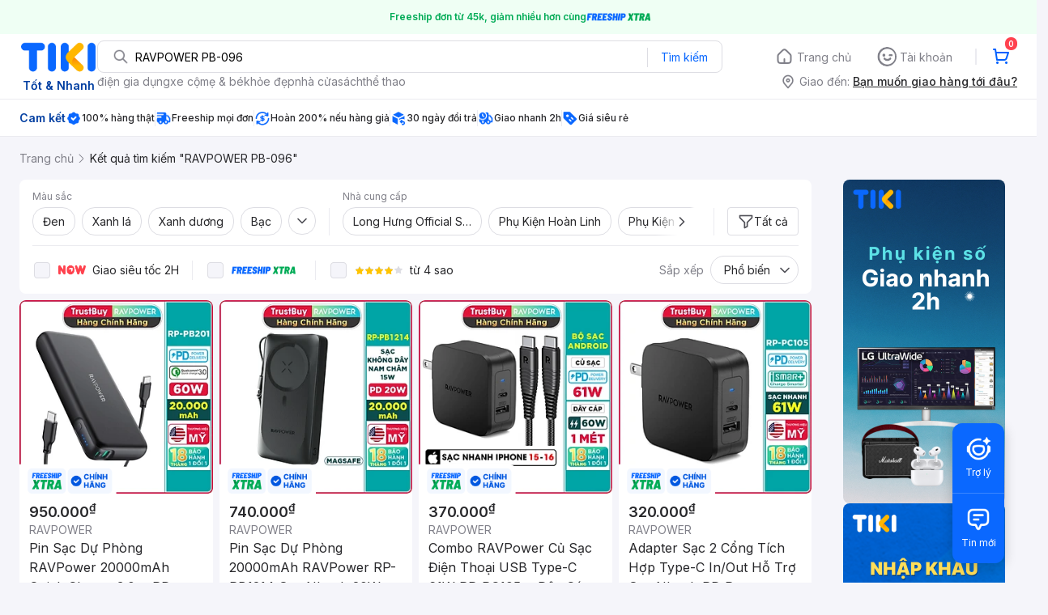

--- FILE ---
content_type: text/html; charset=utf-8
request_url: https://ti.ki/5LXgXIqJ/836426D0
body_size: 2569
content:
<!DOCTYPE html><html><head><meta name="viewport" content="width=device-width"/><meta charSet="utf-8"/><title>RAVPOWER PB-096 hàng chính hãng, giao nhanh - Tháng 1, 2026 | Mua Ngay | tiki.vn</title><meta name="description" content="RAVPOWER PB-096 hàng chính hãng, giao nhanh, cam kết hoàn tiền 111% nếu hàng giả, freeship, giao nhanh 2h, nhiều mã giảm giá hôm nay. Thanh toán bảo mật tại Tiki. Mua ngay!"/><meta property="og:title" content="RAVPOWER PB-096 hàng chính hãng, giao nhanh - Tháng 1, 2026 | Mua Ngay | tiki.vn"/><meta property="og:type" content=""/><meta property="og:description" content="RAVPOWER PB-096 hàng chính hãng, giao nhanh, cam kết hoàn tiền 111% nếu hàng giả, freeship, giao nhanh 2h, nhiều mã giảm giá hôm nay. Thanh toán bảo mật tại Tiki. Mua ngay!"/><meta property="og:image" content=""/><meta property="og:url" content="https://tiki.vn/search?q=ravpower%20pb-096"/><meta property="fb:app_id" content="220558114759707"/><meta property="al:ios:app_store_id" content="958100553"/><meta property="al:ios:app_name" content="Tiki"/><meta property="al:ios:url" content="https://tiki.vn/search?q=RAVPOWER+PB-096&amp;utm_source=tiki-aff&amp;utm_medium=tiki-aff&amp;utm_campaign=AFF_NBR_TIKIAFF_UNK_TIKIVN-836426D0_ALL_VN_ALL_UNK_UNK_TAPX.12508cd0-d83d-420b-95ed-7c27fc3d7dcd_TAPU.b00dfa8e-69d8-4179-862e-fb8858551c48&amp;tclid=009db586-e3c9-476f-94f4-9ff20cc1f51b&amp;fsl=true&amp;isOpenStore=false&amp;trackId=6970a49491bd7942114b387d&amp;osName=Mac&amp;deepLink=tikivn%3A%2F%2Fsearch%3Fq%3DRAVPOWER%2BPB-096%26utm_source%3Dtiki-aff%26utm_medium%3Dtiki-aff%26utm_campaign%3DAFF_NBR_TIKIAFF_UNK_TIKIVN-836426D0_ALL_VN_ALL_UNK_UNK_TAPX.12508cd0-d83d-420b-95ed-7c27fc3d7dcd_TAPU.b00dfa8e-69d8-4179-862e-fb8858551c48%26tclid%3D009db586-e3c9-476f-94f4-9ff20cc1f51b&amp;clickId=87d7b622-6e10-48ae-8acc-88a094ad51e0&amp;fullUrl=https%3A%2F%2Fti.ki%2F5LXgXIqJ%2F836426D0&amp;isFBApp=false&amp;deepLinkData=&amp;hash=836426D0"/><meta property="al:android:url" content="https://ti.ki/5LXgXIqJ/836426D0"/><meta property="al:android:app_name" content="Tiki"/><meta property="al:android:package" content="vn.tiki.app.tikiandroid"/><meta name="next-head-count" content="16"/><noscript data-n-css=""></noscript><script defer="" nomodule="" src="https://ti-ki.tikicdn.com/_next/static/chunks/polyfills-5cd94c89d3acac5f.js"></script><script src="https://ti-ki.tikicdn.com/_next/static/chunks/webpack-a56c6cd851c9a938.js" defer=""></script><script src="https://ti-ki.tikicdn.com/_next/static/chunks/framework-7d0dc5588c5f0fc5.js" defer=""></script><script src="https://ti-ki.tikicdn.com/_next/static/chunks/main-4621c02e0c5dfd0a.js" defer=""></script><script src="https://ti-ki.tikicdn.com/_next/static/chunks/pages/_app-a2c00c692bc5e9ff.js" defer=""></script><script src="https://ti-ki.tikicdn.com/_next/static/chunks/dfd19d20-904d0446025b3c6c.js" defer=""></script><script src="https://ti-ki.tikicdn.com/_next/static/chunks/e971612a-ae7c0c334c5fb78e.js" defer=""></script><script src="https://ti-ki.tikicdn.com/_next/static/chunks/606-5b4f61dcd6e2814e.js" defer=""></script><script src="https://ti-ki.tikicdn.com/_next/static/chunks/350-3e88387f6e6b19bb.js" defer=""></script><script src="https://ti-ki.tikicdn.com/_next/static/chunks/pages/%5Bhash%5D/%5Bvariation%5D-ac51ca821fc4ae58.js" defer=""></script><script src="https://ti-ki.tikicdn.com/_next/static/JlwvDtNYUW3TmCtvkvzRL/_buildManifest.js" defer=""></script><script src="https://ti-ki.tikicdn.com/_next/static/JlwvDtNYUW3TmCtvkvzRL/_ssgManifest.js" defer=""></script><script src="https://ti-ki.tikicdn.com/_next/static/JlwvDtNYUW3TmCtvkvzRL/_middlewareManifest.js" defer=""></script></head><body><div id="__next" data-reactroot=""></div><script id="__NEXT_DATA__" type="application/json">{"props":{"pageProps":{"metaData":{"ogTitle":"RAVPOWER PB-096 hàng chính hãng, giao nhanh - Tháng 1, 2026 | Mua Ngay | tiki.vn","ogUrl":"https://tiki.vn/search?q=ravpower%20pb-096","ogImage":[{"url":"https://salt.tikicdn.com/ts/upload/0e/07/78/ee828743c9afa9792cf20d75995e134e.png","width":"96","height":"40","type":"png"},{"url":"https://salt.tikicdn.com/ts/upload/33/d0/37/6fef2e788f00a16dc7d5a1dfc5d0e97a.png","width":null,"height":null,"type":"png"},{"url":"https://salt.tikicdn.com/ts/upload/b4/90/74/6baaecfa664314469ab50758e5ee46ca.png","width":null,"height":null,"type":"png"},{"url":"https://salt.tikicdn.com/ts/upload/07/d5/94/d7b6a3bd7d57d37ef6e437aa0de4821b.png","width":null,"height":null,"type":"png"},{"url":"https://salt.tikicdn.com/ts/upload/51/e2/92/8ca7e2cc5ede8c09e34d1beb50267f4f.png","width":null,"height":null,"type":"png"},{"url":"https://salt.tikicdn.com/ts/upload/88/5c/9d/f5ee506836792eb7775e527ef8350a44.png","width":null,"height":null,"type":"png"},{"url":"https://salt.tikicdn.com/ts/upload/96/76/a3/16324a16c76ee4f507d5777608dab831.png","width":"20","height":"20","type":"png"},{"url":"https://salt.tikicdn.com/ts/upload/11/09/ec/456a2a8c308c2de089a34bbfef1c757b.png","width":"20","height":"20","type":"png"},{"url":"https://salt.tikicdn.com/ts/upload/0b/f2/19/c03ae8f46956eca66845fb9aaadeca1e.png","width":"20","height":"20","type":"png"},{"url":"https://salt.tikicdn.com/ts/upload/3a/f4/7d/86ca29927e9b360dcec43dccb85d2061.png","width":"20","height":"20","type":"png"},{"url":"https://salt.tikicdn.com/ts/upload/87/98/77/fc33e3d472fc4ce4bae8c835784b707a.png","width":"20","height":"20","type":"png"},{"url":"https://salt.tikicdn.com/ts/upload/6a/81/06/0675ef5512c275a594d5ec1d58c37861.png","width":"20","height":"20","type":"png"},{"url":"https://frontend.tikicdn.com/_desktop-next/static/img/catalog/arrow.svg","width":null,"height":null,"type":"svg"},{"url":"https://frontend.tikicdn.com/_desktop-next/static/img/catalog/arrow.svg","width":null,"height":null,"type":"svg"},{"url":"https://frontend.tikicdn.com/_desktop-next/static/img/catalog/arrow.svg","width":null,"height":null,"type":"svg"},{"url":"https://frontend.tikicdn.com/_desktop-next/static/img/catalog/arrow.svg","width":null,"height":null,"type":"svg"},{"url":"https://salt.tikicdn.com/ts/upload/3f/23/35/2d29fcaea0d10cbb85ce5b0d4cd20add.png","width":null,"height":null,"type":"png"},{"url":"https://salt.tikicdn.com/ts/upload/3a/f3/e4/b9e681d6b71abcc05f6c00399361bb81.png","width":null,"height":null,"type":"png"},{"url":"https://salt.tikicdn.com/ts/upload/03/a5/2f/df8fb591920f048e53c88e18c84dd7d4.png","width":null,"height":null,"type":"png"},{"url":"https://salt.tikicdn.com/ts/upload/d2/16/38/c83c70851f66b169788bda4732b496a1.png","width":null,"height":null,"type":"png"},{"url":"https://salt.tikicdn.com/ts/tka/a8/31/b6/802e2c99dcce64c67aa2648edb15dd25.png","width":null,"height":null,"type":"png"},{"url":"https://salt.tikicdn.com/ts/upload/3a/f3/e4/b9e681d6b71abcc05f6c00399361bb81.png","width":null,"height":null,"type":"png"},{"url":"https://salt.tikicdn.com/ts/upload/03/a5/2f/df8fb591920f048e53c88e18c84dd7d4.png","width":null,"height":null,"type":"png"},{"url":"https://salt.tikicdn.com/ts/upload/d2/16/38/c83c70851f66b169788bda4732b496a1.png","width":null,"height":null,"type":"png"},{"url":"https://salt.tikicdn.com/ts/upload/2f/20/77/0f96cfafdf7855d5e7fe076dd4f34ce0.png","width":null,"height":null,"type":"png"},{"url":"https://salt.tikicdn.com/ts/upload/3a/f3/e4/b9e681d6b71abcc05f6c00399361bb81.png","width":null,"height":null,"type":"png"},{"url":"https://salt.tikicdn.com/ts/upload/03/a5/2f/df8fb591920f048e53c88e18c84dd7d4.png","width":null,"height":null,"type":"png"},{"url":"https://salt.tikicdn.com/ts/upload/d2/16/38/c83c70851f66b169788bda4732b496a1.png","width":null,"height":null,"type":"png"},{"url":"https://frontend.tikicdn.com/_desktop-next/static/img/catalog/arrow.svg","width":null,"height":null,"type":"svg"},{"url":"https://frontend.tikicdn.com/_desktop-next/static/img/catalog/arrow.svg","width":null,"height":null,"type":"svg"},{"url":"https://frontend.tikicdn.com/_desktop-next/static/img/catalog/arrow.svg","width":null,"height":null,"type":"svg"},{"url":"https://salt.tikicdn.com/ts/upload/65/08/c2/b59e26d5d9421026628efbd19144159a.png","width":null,"height":null,"type":"png"},{"url":"https://salt.tikicdn.com/ts/brickv2og/c5/f9/d0/b4e49aa9576a35e347fbdeec0df9e350.png","width":null,"height":null,"type":"png"},{"url":"https://salt.tikicdn.com/ts/upload/5b/86/17/6c9551f367089bcd8a75640872fb3559.png","width":null,"height":null,"type":"png"},{"url":"https://frontend.tikicdn.com/_desktop-next/static/img/footer/bo-cong-thuong-2.png","width":"32","height":"32","type":"png"},{"url":"https://frontend.tikicdn.com/_desktop-next/static/img/footer/bo-cong-thuong.svg","width":"83","height":"32","type":"svg"},{"url":"https://images.dmca.com/Badges/dmca_protected_sml_120y.png?ID=388d758c-6722-4245-a2b0-1d2415e70127","width":"32","height":"32","type":"png"},{"url":"https://salt.tikicdn.com/ts/upload/74/56/ab/e71563afb23e3f34a148fe1b7d3413c5.png","width":"109","height":"33","type":"png"},{"url":"https://frontend.tikicdn.com/_desktop-next/static/img/footer/qrcode.png","width":"80","height":"80","type":"png"},{"url":"https://frontend.tikicdn.com/_desktop-next/static/img/icons/appstore.png","width":"122","height":null,"type":"png"},{"url":"https://frontend.tikicdn.com/_desktop-next/static/img/icons/playstore.png","width":"122","height":null,"type":"png"}],"ogDescription":"RAVPOWER PB-096 hàng chính hãng, giao nhanh, cam kết hoàn tiền 111% nếu hàng giả, freeship, giao nhanh 2h, nhiều mã giảm giá hôm nay. Thanh toán bảo mật tại Tiki. Mua ngay!"},"fullUrl":"https://ti.ki/5LXgXIqJ/836426D0","redirectTo":"https://tiki.vn/search?q=RAVPOWER+PB-096\u0026utm_source=tiki-aff\u0026utm_medium=tiki-aff\u0026utm_campaign=AFF_NBR_TIKIAFF_UNK_TIKIVN-836426D0_ALL_VN_ALL_UNK_UNK_TAPX.12508cd0-d83d-420b-95ed-7c27fc3d7dcd_TAPU.b00dfa8e-69d8-4179-862e-fb8858551c48\u0026tclid=009db586-e3c9-476f-94f4-9ff20cc1f51b\u0026fsl=true\u0026isOpenStore=false\u0026trackId=6970a49491bd7942114b387d\u0026osName=Mac\u0026deepLink=tikivn%3A%2F%2Fsearch%3Fq%3DRAVPOWER%2BPB-096%26utm_source%3Dtiki-aff%26utm_medium%3Dtiki-aff%26utm_campaign%3DAFF_NBR_TIKIAFF_UNK_TIKIVN-836426D0_ALL_VN_ALL_UNK_UNK_TAPX.12508cd0-d83d-420b-95ed-7c27fc3d7dcd_TAPU.b00dfa8e-69d8-4179-862e-fb8858551c48%26tclid%3D009db586-e3c9-476f-94f4-9ff20cc1f51b\u0026clickId=87d7b622-6e10-48ae-8acc-88a094ad51e0\u0026fullUrl=https%3A%2F%2Fti.ki%2F5LXgXIqJ%2F836426D0\u0026isFBApp=false\u0026deepLinkData=\u0026hash=836426D0","userAgent":"Mozilla/5.0 (Macintosh; Intel Mac OS X 10_15_7) AppleWebKit/537.36 (KHTML, like Gecko) Chrome/131.0.0.0 Safari/537.36; ClaudeBot/1.0; +claudebot@anthropic.com)","deviceInfo":{"client":{"type":"browser","name":"Chrome","version":"131.0","engine":"Blink","engineVersion":""},"os":{"name":"Mac","version":"10.15","platform":""},"device":{"type":"desktop","brand":"Apple","model":""},"bot":{"name":"Generic Bot","category":"","url":"","producer":{"name":"","url":""}}},"hash":"836426D0"}},"page":"/[hash]/[variation]","query":{"hash":"5LXgXIqJ","variation":"836426D0"},"buildId":"JlwvDtNYUW3TmCtvkvzRL","assetPrefix":"https://ti-ki.tikicdn.com","isFallback":false,"customServer":true,"gip":true,"scriptLoader":[]}</script></body></html>

--- FILE ---
content_type: text/html; charset=utf-8
request_url: https://tiki.vn/search?q=RAVPOWER+PB-096&utm_source=tiki-aff&utm_medium=tiki-aff&utm_campaign=AFF_NBR_TIKIAFF_UNK_TIKIVN-836426D0_ALL_VN_ALL_UNK_UNK_TAPX.12508cd0-d83d-420b-95ed-7c27fc3d7dcd_TAPU.b00dfa8e-69d8-4179-862e-fb8858551c48&tclid=009db586-e3c9-476f-94f4-9ff20cc1f51b&fsl=true&isOpenStore=false&trackId=6970a49491bd7942114b387d&osName=Mac&deepLink=tikivn%3A%2F%2Fsearch%3Fq%3DRAVPOWER%2BPB-096%26utm_source%3Dtiki-aff%26utm_medium%3Dtiki-aff%26utm_campaign%3DAFF_NBR_TIKIAFF_UNK_TIKIVN-836426D0_ALL_VN_ALL_UNK_UNK_TAPX.12508cd0-d83d-420b-95ed-7c27fc3d7dcd_TAPU.b00dfa8e-69d8-4179-862e-fb8858551c48%26tclid%3D009db586-e3c9-476f-94f4-9ff20cc1f51b&clickId=87d7b622-6e10-48ae-8acc-88a094ad51e0&fullUrl=https%3A%2F%2Fti.ki%2F5LXgXIqJ%2F836426D0&isFBApp=false&deepLinkData=&hash=836426D0
body_size: 94147
content:
<!DOCTYPE html><html class="no-js" lang="vi" prefix="og: http://ogp.me/ns#"><head><meta charSet="utf-8"/><meta name="viewport" content="width=device-width, initial-scale=1, maximum-scale=1.0, user-scalable=no"/><script defer="" src="https://cdn.jsdelivr.net/npm/@growthbook/growthbook/dist/bundles/index.js"></script><title>RAVPOWER PB-096 hàng chính hãng, giao nhanh - Tháng 1, 2026 | Mua Ngay | tiki.vn</title><meta property="og:title" content="RAVPOWER PB-096 hàng chính hãng, giao nhanh - Tháng 1, 2026 | Mua Ngay | tiki.vn"/><link rel="canonical" href="https://tiki.vn/search?q=ravpower%20pb-096"/><meta name="description" content="RAVPOWER PB-096 hàng chính hãng, giao nhanh, cam kết hoàn tiền 111% nếu hàng giả, freeship, giao nhanh 2h, nhiều mã giảm giá hôm nay. Thanh toán bảo mật tại Tiki. Mua ngay!"/><meta property="og:description" content="RAVPOWER PB-096 hàng chính hãng, giao nhanh, cam kết hoàn tiền 111% nếu hàng giả, freeship, giao nhanh 2h, nhiều mã giảm giá hôm nay. Thanh toán bảo mật tại Tiki. Mua ngay!"/><meta name="robots" content="noindex, nofollow"/><meta name="next-head-count" content="9"/><meta charSet="utf-8"/><meta http-equiv="x-ua-compatible" content="ie=edge"/><meta name="referrer" content="no-referrer-when-downgrade"/><meta name="google-site-verification" content="7GHar_W5H0cxQxHnW2L1Y6cEIgumXq2ohefKmZXOzT8"/><meta name="dmca-site-verification" content="M1hpL243UXY4QXdrZVVlbzVQeFFqUT090"/><link href="https://frontend.tikicdn.com/_desktop-next/static/css/_sprite.css?v=20261164018JjCVcMigJYGhBK4n6uIP4" rel="stylesheet" type="text/css"/><link rel="icon" type="image/png" href="https://salt.tikicdn.com/ts/upload/29/ca/02/e39713d1b90405fd0d39b8fac676bb0d.png" sizes="48x48"/><link rel="icon" type="image/png" href="https://salt.tikicdn.com/ts/upload/9f/9b/d0/6ce302126e0a4d958a41d90fed1eb4f6.png" sizes="96x96"/><link rel="preconnect" href="https://connect.facebook.net"/><link rel="preconnect" href="https://www.google-analytics.com"/><link rel="preconnect" href="https://fonts.googleapis.com"/><link rel="preconnect" href="https://fonts.gstatic.com"/><link rel="preconnect" href="https://salt.tikicdn.com"/><link rel="preconnect" href="https://frontend.tikicdn.com/_desktop-next"/><link rel="dns-prefetch" href="https://api.tiki.vn/"/><link rel="dns-prefetch" href="https://trackity.tiki.vn/"/><link rel="dns-prefetch" href="https://time.tiki.vn/"/><link rel="dns-prefetch" href="https://frontend.tikicdn.com/_desktop-next"/><link rel="dns-prefetch" href="https://salt.tikicdn.com/"/><link rel="dns-prefetch" data-href="https://fonts.googleapis.com/"/><link rel="dns-prefetch" href="https://fonts.gstatic.com/"/><link rel="manifest" href="/manifest.json?v=1"/><meta name="theme-color" content="#1A94FF"/><style></style>
                <link
                  rel="preload"
                  href="https://fonts.googleapis.com/css2?family=Inter:wght@300;400;500;600&display=swap"
                  as="style"
                  onload="this.onload=null;this.rel='stylesheet'"
                />
              <style></style><style>html {
            font-family: Inter,Arial,sans-serif;
            font-size: 14px;
            background-color: #efefef;
          }</style><script>
              !function(){if('PerformanceLongTaskTiming' in window){var g=window.__tti={e:[]};
              g.o=new PerformanceObserver(function(l){g.e=g.e.concat(l.getEntries())});
              g.o.observe({entryTypes:['longtask']})}}();
            </script><noscript data-n-css=""></noscript><script defer="" nomodule="" src="https://frontend.tikicdn.com/_desktop-next/_next/static/chunks/polyfills-c67a75d1b6f99dc8.js"></script><script defer="" src="https://frontend.tikicdn.com/_desktop-next/_next/static/chunks/fa5f8105-d8a332b5108a2355.js"></script><script defer="" src="https://frontend.tikicdn.com/_desktop-next/_next/static/chunks/94960-901e256a733f5667.js"></script><script defer="" src="https://frontend.tikicdn.com/_desktop-next/_next/static/chunks/72401-661a5bc6af496c7e.js"></script><script defer="" src="https://frontend.tikicdn.com/_desktop-next/_next/static/chunks/41956-1880066637a51093.js"></script><script defer="" src="https://frontend.tikicdn.com/_desktop-next/_next/static/chunks/comp.HeaderRevamp.70712a18c8183671.js"></script><script defer="" src="https://frontend.tikicdn.com/_desktop-next/_next/static/chunks/comp.UniversalFreeShipPlus.e8bbdbabe36252db.js"></script><script defer="" src="https://frontend.tikicdn.com/_desktop-next/_next/static/chunks/comp.desktop.AdWidgetV2.VerticalBannerAd.499387a47b36862d.js"></script><script defer="" src="https://frontend.tikicdn.com/_desktop-next/_next/static/chunks/comp.AdWidgetV2.SquareBanner.6a1157deaf3eba7b.js"></script><script src="https://frontend.tikicdn.com/_desktop-next/_next/static/chunks/webpack-0691ba22bbf1ed07.js" defer=""></script><script src="https://frontend.tikicdn.com/_desktop-next/_next/static/chunks/framework-f55d27442d8ef3a2.js" defer=""></script><script src="https://frontend.tikicdn.com/_desktop-next/_next/static/chunks/main-8ebb3e81abec70d6.js" defer=""></script><script src="https://frontend.tikicdn.com/_desktop-next/_next/static/chunks/pages/_app-bd347dd196155f49.js" defer=""></script><script src="https://frontend.tikicdn.com/_desktop-next/_next/static/chunks/9796-7e3e348267be7272.js" defer=""></script><script src="https://frontend.tikicdn.com/_desktop-next/_next/static/chunks/42221-9ec7ddd2a95ec94e.js" defer=""></script><script src="https://frontend.tikicdn.com/_desktop-next/_next/static/chunks/56537-c228ccdf0279902e.js" defer=""></script><script src="https://frontend.tikicdn.com/_desktop-next/_next/static/chunks/2619-8cad6a8a3b7cbe58.js" defer=""></script><script src="https://frontend.tikicdn.com/_desktop-next/_next/static/chunks/10086-5d56d18d05e20a7a.js" defer=""></script><script src="https://frontend.tikicdn.com/_desktop-next/_next/static/chunks/41905-98528449d453b5b4.js" defer=""></script><script src="https://frontend.tikicdn.com/_desktop-next/_next/static/chunks/39943-f3e036c327c92c2c.js" defer=""></script><script src="https://frontend.tikicdn.com/_desktop-next/_next/static/chunks/4483-f4b589e4d2dcec7b.js" defer=""></script><script src="https://frontend.tikicdn.com/_desktop-next/_next/static/chunks/64433-18fe8a62b354943d.js" defer=""></script><script src="https://frontend.tikicdn.com/_desktop-next/_next/static/chunks/comp.CatePage.CatalogProducts-40911648e05b4ce6.js" defer=""></script><script src="https://frontend.tikicdn.com/_desktop-next/_next/static/chunks/22088-8bbbf2145a8cfe84.js" defer=""></script><script src="https://frontend.tikicdn.com/_desktop-next/_next/static/chunks/10688-7aecf1dd399ab9a7.js" defer=""></script><script src="https://frontend.tikicdn.com/_desktop-next/_next/static/chunks/pages/Catalog/Search-15a5d4180924b4c1.js" defer=""></script><script src="https://frontend.tikicdn.com/_desktop-next/_next/static/lLH9sXFlVH6miJZFmaVLH/_buildManifest.js" defer=""></script><script src="https://frontend.tikicdn.com/_desktop-next/_next/static/lLH9sXFlVH6miJZFmaVLH/_ssgManifest.js" defer=""></script><style data-styled="" data-styled-version="5.3.6">html{line-height:1.15;-webkit-text-size-adjust:100%;}/*!sc*/
body{margin:0;}/*!sc*/
main{display:block;}/*!sc*/
h1{font-size:2em;margin:0.67em 0;}/*!sc*/
hr{box-sizing:content-box;height:0;overflow:visible;}/*!sc*/
pre{font-family:monospace,monospace;font-size:1em;}/*!sc*/
a{background-color:transparent;}/*!sc*/
abbr[title]{border-bottom:none;-webkit-text-decoration:underline;text-decoration:underline;-webkit-text-decoration:underline dotted;text-decoration:underline dotted;}/*!sc*/
b,strong{font-weight:bolder;}/*!sc*/
code,kbd,samp{font-family:monospace,monospace;font-size:1em;}/*!sc*/
small{font-size:80%;}/*!sc*/
sub,sup{font-size:75%;line-height:0;position:relative;vertical-align:baseline;}/*!sc*/
sub{bottom:-0.25em;}/*!sc*/
sup{top:-0.5em;}/*!sc*/
img{border-style:none;}/*!sc*/
button,input,optgroup,select,textarea{font-family:inherit;font-size:100%;line-height:1.15;margin:0;}/*!sc*/
button,input{overflow:visible;}/*!sc*/
button,select{text-transform:none;}/*!sc*/
button,[type="button"],[type="reset"],[type="submit"]{-webkit-appearance:button;}/*!sc*/
button::-moz-focus-inner,[type="button"]::-moz-focus-inner,[type="reset"]::-moz-focus-inner,[type="submit"]::-moz-focus-inner{border-style:none;padding:0;}/*!sc*/
button:-moz-focusring,[type="button"]:-moz-focusring,[type="reset"]:-moz-focusring,[type="submit"]:-moz-focusring{outline:1px dotted ButtonText;}/*!sc*/
fieldset{padding:0.35em 0.75em 0.625em;}/*!sc*/
legend{box-sizing:border-box;color:inherit;display:table;max-width:100%;padding:0;white-space:normal;}/*!sc*/
progress{vertical-align:baseline;}/*!sc*/
textarea{overflow:auto;}/*!sc*/
[type="checkbox"],[type="radio"]{box-sizing:border-box;padding:0;}/*!sc*/
[type="number"]::-webkit-inner-spin-button,[type="number"]::-webkit-outer-spin-button{height:auto;}/*!sc*/
[type="search"]{-webkit-appearance:textfield;outline-offset:-2px;}/*!sc*/
[type="search"]::-webkit-search-decoration{-webkit-appearance:none;}/*!sc*/
::-webkit-file-upload-button{-webkit-appearance:button;font:inherit;}/*!sc*/
details{display:block;}/*!sc*/
summary{display:list-item;}/*!sc*/
template{display:none;}/*!sc*/
[hidden]{display:none;}/*!sc*/
data-styled.g1[id="sc-global-ecVvVt1"]{content:"sc-global-ecVvVt1,"}/*!sc*/
*,*:before,*:after{box-sizing:border-box;}/*!sc*/
body{overflow-x:hidden;}/*!sc*/
img{max-width:100%;}/*!sc*/
#snack-bar{position:fixed;right:20px;bottom:20px;}/*!sc*/
#snack-bar > div{margin-top:12px;}/*!sc*/
data-styled.g2[id="sc-global-bJrvcH1"]{content:"sc-global-bJrvcH1,"}/*!sc*/
.server-loading{position:fixed;top:0;bottom:0;right:0;left:0;background:white;z-index:999999;}/*!sc*/
html{background-color:#F5F5FA;}/*!sc*/
html.async-hide body{opacity:0 !important;}/*!sc*/
a{color:#0B74E5;-webkit-text-decoration:none;text-decoration:none;}/*!sc*/
a:hover{opacity:0.95;}/*!sc*/
p{margin:0 0 10px 0;}/*!sc*/
b,strong{font-weight:500;}/*!sc*/
.icon{display:inline-block;vertical-align:middle;background-repeat:no-repeat;background-position:0 0;}/*!sc*/
.icon.tikinow-15{width:53px;height:15px;background-image:url(https://frontend.tikicdn.com/_desktop-next/static/img/icons/tikinow/tiki-now-15.png);background-size:53px 15px;}/*!sc*/
@media (-webkit-min-device-pixel-ratio:1.5),(-webkit-min-device-pixel-ratio:2),(min-resolution:192dpi){.icon.tikinow-15{background-image:url(https://frontend.tikicdn.com/_desktop-next/static/img/icons/tikinow/tiki-now-15@2x.png);}}/*!sc*/
.icon.tikinow-26{width:91px;height:26px;background-image:url(https://frontend.tikicdn.com/_desktop-next/static/img/icons/tikinow/tiki-now-26.png);background-size:91px 26px;}/*!sc*/
@media (-webkit-min-device-pixel-ratio:1.5),(-webkit-min-device-pixel-ratio:2),(min-resolution:192dpi){.icon.tikinow-26{background-image:url(https://frontend.tikicdn.com/_desktop-next/static/img/icons/tikinow/tiki-now-26@2x.png);}}/*!sc*/
.icon.thumb-up{width:17px;height:17px;background-image:url(https://frontend.tikicdn.com/_desktop-next/static/img/icons/thumb-up.png);background-size:17px 17px;}/*!sc*/
@media (-webkit-min-device-pixel-ratio:1.5),(-webkit-min-device-pixel-ratio:2),(min-resolution:192dpi){.icon.thumb-up{background-image:url(https://frontend.tikicdn.com/_desktop-next/static/img/icons/thumb-up@2x.png);}}/*!sc*/
.icon.thumb-up-3x{width:17px;height:17px;background-image:url(https://frontend.tikicdn.com/_desktop-next/static/img/icons/thumb-up-2@3x.png);background-size:17px 17px;}/*!sc*/
.icon.reply-arrow{width:19px;height:16px;background-image:url(https://frontend.tikicdn.com/_desktop-next/static/img/icons/reply-arrow.png);background-size:19px 16px;}/*!sc*/
@media (-webkit-min-device-pixel-ratio:1.5),(-webkit-min-device-pixel-ratio:2),(min-resolution:192dpi){.icon.reply-arrow{background-image:url(https://frontend.tikicdn.com/_desktop-next/static/img/icons/reply-arrow@2x.png);}}/*!sc*/
.icon.guarantee{width:16px;height:16px;background-image:url(https://frontend.tikicdn.com/_desktop-next/static/img/icons/guarantee.png);background-size:16px 16px;}/*!sc*/
@media (-webkit-min-device-pixel-ratio:1.5),(-webkit-min-device-pixel-ratio:2),(min-resolution:192dpi){.icon.guarantee{background-image:url(https://frontend.tikicdn.com/_desktop-next/static/img/icons/guarantee@2x.png);}}/*!sc*/
.icon.flag-2x{width:14px;height:16px;background-image:url(https://frontend.tikicdn.com/_desktop-next/static/img/icons/flag@2x.png);background-size:14px 16px;}/*!sc*/
.icon.warning-svg{width:16px;height:17px;background-image:url(https://frontend.tikicdn.com/_desktop-next/static/img/icons/warning.svg);background-size:16px 17px;}/*!sc*/
.icon.prize{width:23px;height:24px;background-image:url(https://frontend.tikicdn.com/_desktop-next/static/img/icons/prize.png);background-size:23px 24px;}/*!sc*/
@media (-webkit-min-device-pixel-ratio:1.5),(-webkit-min-device-pixel-ratio:2),(min-resolution:192dpi){.icon.prize{background-image:url(https://frontend.tikicdn.com/_desktop-next/static/img/icons/prize@2x.png);}}/*!sc*/
.tikicon.icon-bound{width:16px;height:16px;background-image:url(https://frontend.tikicdn.com/_desktop-next/static/img/icons/bound.png);background-size:16px 16px;}/*!sc*/
@media (-webkit-min-device-pixel-ratio:1.5),(-webkit-min-device-pixel-ratio:2),(min-resolution:192dpi){.tikicon.icon-bound{background-image:url(https://frontend.tikicdn.com/_desktop-next/static/img/icons/bound@2x.png);}}/*!sc*/
.fade-loading-animated{-webkit-animation-name:fadeLoading;animation-name:fadeLoading;-webkit-animation-duration:2s;animation-duration:2s;-webkit-animation-iteration-count:infinite;animation-iteration-count:infinite;-webkit-animation-timing-function:linear;animation-timing-function:linear;}/*!sc*/
@-webkit-keyframes fadeLoading{0%{opacity:1;}50%{opacity:0.3;}100%{opacity:1;}}/*!sc*/
@keyframes fadeLoading{0%{opacity:1;}50%{opacity:0.3;}100%{opacity:1;}}/*!sc*/
@-webkit-keyframes swing{0%{-webkit-transform:rotate(0deg);-ms-transform:rotate(0deg);transform:rotate(0deg);}50%{-webkit-transform:rotate(20deg);-ms-transform:rotate(20deg);transform:rotate(20deg);}100%{-webkit-transform:rotate(0deg);-ms-transform:rotate(0deg);transform:rotate(0deg);}}/*!sc*/
@keyframes swing{0%{-webkit-transform:rotate(0deg);-ms-transform:rotate(0deg);transform:rotate(0deg);}50%{-webkit-transform:rotate(20deg);-ms-transform:rotate(20deg);transform:rotate(20deg);}100%{-webkit-transform:rotate(0deg);-ms-transform:rotate(0deg);transform:rotate(0deg);}}/*!sc*/
data-styled.g4[id="sc-global-hkrGOO1"]{content:"sc-global-hkrGOO1,"}/*!sc*/
.fvWcVx{object-fit:contain;display:block;width:100%;height:100%;display:block;}/*!sc*/
data-styled.g11[id="sc-7bce5df0-0"]{content:"fvWcVx,"}/*!sc*/
.jfMKyG{position:relative;display:-webkit-box;display:-webkit-flex;display:-ms-flexbox;display:flex;z-index:1;display:-webkit-box;display:-webkit-flex;display:-ms-flexbox;display:flex;-webkit-flex-direction:row;-ms-flex-direction:row;flex-direction:row;-webkit-box-pack:center;-webkit-justify-content:center;-ms-flex-pack:center;justify-content:center;-webkit-align-items:center;-webkit-box-align:center;-ms-flex-align:center;align-items:center;padding:12px 16px;gap:4px;background:white;}/*!sc*/
.jfMKyG p{margin:0;}/*!sc*/
.jfMKyG a{display:-webkit-box;display:-webkit-flex;display:-ms-flexbox;display:flex;-webkit-box-pack:center;-webkit-justify-content:center;-ms-flex-pack:center;justify-content:center;-webkit-align-items:center;-webkit-box-align:center;-ms-flex-align:center;align-items:center;color:initial;gap:4px;}/*!sc*/
data-styled.g24[id="sc-dde698d1-0"]{content:"jfMKyG,"}/*!sc*/
.cGVtRR{font-size:12px;font-weight:600;line-height:150%;padding-left:4px;}/*!sc*/
data-styled.g25[id="sc-dde698d1-1"]{content:"cGVtRR,"}/*!sc*/
.ldcZGa{object-fit:contain;display:block;}/*!sc*/
data-styled.g38[id="sc-82b4dcf2-0"]{content:"ldcZGa,"}/*!sc*/
.edZgU{width:1280px;padding-left:24px;padding-right:24px;margin-right:auto;margin-left:auto;}/*!sc*/
@media only screen and (min-width:1440px){.edZgU{width:1440px;}}/*!sc*/
data-styled.g46[id="sc-9b2f7535-0"]{content:"edZgU,"}/*!sc*/
.eTnNSC{width:1270px;padding-left:15px;padding-right:15px;margin-right:auto;margin-left:auto;}/*!sc*/
data-styled.g154[id="sc-6d96a9af-0"]{content:"eTnNSC,"}/*!sc*/
.dVnCth{margin-top:16px;font-size:12px;line-height:16px;font-weight:normal;color:#808089;background-color:white;}/*!sc*/
.dVnCth.listing-revamp{width:1138px;border-radius:8px;margin-bottom:16px;}/*!sc*/
@media only screen and (max-width:1439px){.dVnCth.listing-revamp{width:978px;}}/*!sc*/
@media only screen and (min-width:1440px){.dVnCth.listing-revamp{width:1138px;}}/*!sc*/
.dVnCth.listing-revamp .block{width:auto !important;}/*!sc*/
.dVnCth.listing-revamp .block.payment-information{width:200px !important;}/*!sc*/
.dVnCth.listing-revamp .flex{width:auto !important;}/*!sc*/
.dVnCth.listing-revamp .separator{width:auto;margin-left:16px;margin-right:16px;}/*!sc*/
.dVnCth p{font-size:12px;line-height:16px;color:#808089;margin-bottom:12px;margin-top:0px;}/*!sc*/
.dVnCth .title-text{font-size:16px;line-height:24px;font-weight:500;color:#38383d;margin-bottom:12px;margin-top:0px;}/*!sc*/
.dVnCth .small-text{display:block;margin-bottom:8px;color:#808089;}/*!sc*/
.dVnCth a:hover{-webkit-text-decoration:underline;text-decoration:underline;}/*!sc*/
data-styled.g184[id="sc-4ce82f3c-0"]{content:"dVnCth,"}/*!sc*/
.chWRSJ{padding:16px 0;}/*!sc*/
.chWRSJ .block{width:226px;}/*!sc*/
.chWRSJ .block .store-title{margin-top:24px;}/*!sc*/
.chWRSJ .block .icon{display:inline-block;margin-right:8px;margin-bottom:8px;vertical-align:middle;width:32px;height:32px;}/*!sc*/
.chWRSJ .block .icon.vnpay > svg{width:32px;height:32px;}/*!sc*/
.chWRSJ .flex{width:226px;display:-webkit-box;display:-webkit-flex;display:-ms-flexbox;display:flex;-webkit-align-items:center;-webkit-box-align:center;-ms-flex-align:center;align-items:center;-webkit-flex-wrap:wrap;-ms-flex-wrap:wrap;flex-wrap:wrap;gap:8px;}/*!sc*/
.chWRSJ .hotline{margin-bottom:8px;}/*!sc*/
.chWRSJ .hotline a{color:#38383D;font-weight:500;}/*!sc*/
.chWRSJ .security{margin-bottom:8px;color:#808089;font-size:12px;font-weight:400;}/*!sc*/
.chWRSJ .security a{color:#808089;}/*!sc*/
data-styled.g185[id="sc-4ce82f3c-1"]{content:"chWRSJ,"}/*!sc*/
.eSPDgm{padding:16px 0;background-color:#ffffff;}/*!sc*/
.eSPDgm .address{display:-webkit-box;display:-webkit-flex;display:-ms-flexbox;display:flex;-webkit-align-items:center;-webkit-box-align:center;-ms-flex-align:center;align-items:center;}/*!sc*/
data-styled.g186[id="sc-4ce82f3c-2"]{content:"eSPDgm,"}/*!sc*/
.exPqAC{content:' ';height:1px;background-color:#EBEBF0;width:1240px;margin-right:auto;margin-left:auto;}/*!sc*/
data-styled.g187[id="sc-4ce82f3c-3"]{content:"exPqAC,"}/*!sc*/
.aMfcf{font-size:16px;line-height:24px;font-weight:500;color:#38383D;margin-bottom:12px;margin-top:0px;}/*!sc*/
data-styled.g188[id="sc-4ce82f3c-4"]{content:"aMfcf,"}/*!sc*/
.bstmqn{font-size:14px;line-height:20px;font-weight:500;color:#38383D;margin-bottom:4px;margin-top:0px;}/*!sc*/
data-styled.g189[id="sc-4ce82f3c-5"]{content:"bstmqn,"}/*!sc*/
.hrWWOH{padding:16px 0px 0px;}/*!sc*/
data-styled.g190[id="sc-8ba33404-0"]{content:"hrWWOH,"}/*!sc*/
.kGhQDb{margin-bottom:16px;}/*!sc*/
.kGhQDb a{color:#808089;}/*!sc*/
.kGhQDb p{margin:0px;}/*!sc*/
data-styled.g191[id="sc-8ba33404-1"]{content:"kGhQDb,"}/*!sc*/
.kzdfAZ{display:grid;grid-template-columns:repeat(5,1fr);grid-column-gap:20px;}/*!sc*/
data-styled.g192[id="sc-8ba33404-2"]{content:"kzdfAZ,"}/*!sc*/
.iyhWqm{padding:16px 0px 0px;}/*!sc*/
data-styled.g194[id="sc-4e2e5de4-0"]{content:"iyhWqm,"}/*!sc*/
.bdFUBm{margin-bottom:16px;}/*!sc*/
.bdFUBm a{color:#808089;}/*!sc*/
.bdFUBm p{margin:0px;}/*!sc*/
data-styled.g195[id="sc-4e2e5de4-1"]{content:"bdFUBm,"}/*!sc*/
.gRFRMW{display:-webkit-box;display:-webkit-flex;display:-ms-flexbox;display:flex;-webkit-align-items:flex-center;-webkit-box-align:flex-center;-ms-flex-align:flex-center;align-items:flex-center;-webkit-flex-direction:column;-ms-flex-direction:column;flex-direction:column;-webkit-align-self:center;-ms-flex-item-align:center;align-self:center;}/*!sc*/
.gRFRMW .tiki-logo{display:-webkit-box;display:-webkit-flex;display:-ms-flexbox;display:flex;-webkit-align-items:flex-center;-webkit-box-align:flex-center;-ms-flex-align:flex-center;align-items:flex-center;-webkit-flex-direction:column;-ms-flex-direction:column;flex-direction:column;}/*!sc*/
.gRFRMW .tiki-logo > span{font-size:14px;color:#003ea1;margin-top:8px;font-weight:600;text-align:center;}/*!sc*/
data-styled.g197[id="sc-3258bf05-0"]{content:"gRFRMW,"}/*!sc*/
.cYLtAT{-webkit-flex:1;-ms-flex:1;flex:1;}/*!sc*/
data-styled.g198[id="sc-dec0a11d-0"]{content:"cYLtAT,"}/*!sc*/
.cfhkdd{width:100%;display:-webkit-box;display:-webkit-flex;display:-ms-flexbox;display:flex;position:relative;border:1px solid #DDDDE3;border-radius:8px;-webkit-align-items:center;-webkit-box-align:center;-ms-flex-align:center;align-items:center;}/*!sc*/
.cfhkdd .icon-search{width:20px;height:20px;margin:0 0 0 18px;}/*!sc*/
data-styled.g199[id="sc-dec0a11d-1"]{content:"cfhkdd,"}/*!sc*/
.lgENLJ{border:0px;padding:0 8px;font-weight:400;font-size:14px;line-height:150%;border-top-left-radius:8px;border-bottom-left-radius:8px;-webkit-flex:1;-ms-flex:1;flex:1;outline:none;}/*!sc*/
.lgENLJ::-webkit-input-placeholder{color:#808089;font-size:14px;}/*!sc*/
.lgENLJ::-moz-placeholder{color:#808089;font-size:14px;}/*!sc*/
.lgENLJ:-ms-input-placeholder{color:#808089;font-size:14px;}/*!sc*/
.lgENLJ::placeholder{color:#808089;font-size:14px;}/*!sc*/
data-styled.g200[id="sc-dec0a11d-2"]{content:"lgENLJ,"}/*!sc*/
.agnbj{cursor:pointer;border:0px;width:92px;height:38px;padding:4px;border-radius:0 8px 8px 0;background:transparent;color:#0A68FF;font-weight:400;font-size:14px;line-height:150%;outline:none;display:-webkit-box;display:-webkit-flex;display:-ms-flexbox;display:flex;-webkit-align-items:center;-webkit-box-align:center;-ms-flex-align:center;align-items:center;-webkit-box-pack:center;-webkit-justify-content:center;-ms-flex-pack:center;justify-content:center;position:relative;}/*!sc*/
.agnbj:before{content:'';display:block;position:absolute;border-left:1px solid #DDDDE3;height:24px;left:0;top:8px;}/*!sc*/
.agnbj:hover{background-color:rgba(10,104,255,0.2);}/*!sc*/
.agnbj:active{background-color:rgba(10,104,255,0.4);}/*!sc*/
data-styled.g201[id="sc-dec0a11d-3"]{content:"agnbj,"}/*!sc*/
.rZetm{position:relative;display:block;}/*!sc*/
.rZetm:hover{opacity:1;}/*!sc*/
data-styled.g217[id="sc-7d80e456-14"]{content:"rZetm,"}/*!sc*/
.dCdTIg{display:-webkit-box;display:-webkit-flex;display:-ms-flexbox;display:flex;-webkit-align-items:center;-webkit-box-align:center;-ms-flex-align:center;align-items:center;-webkit-box-pack:end;-webkit-justify-content:flex-end;-ms-flex-pack:end;justify-content:flex-end;margin-left:48px;}/*!sc*/
.dCdTIg .profile-icon{width:32px;height:32px;margin-right:8px;border-radius:2px;}/*!sc*/
.dCdTIg .arrowIcon{width:16px;height:16px;}/*!sc*/
.dCdTIg .cart-wrapper{position:relative;display:-webkit-box;display:-webkit-flex;display:-ms-flexbox;display:flex;width:40px;height:40px;-webkit-align-items:center;-webkit-box-align:center;-ms-flex-align:center;align-items:center;-webkit-box-pack:center;-webkit-justify-content:center;-ms-flex-pack:center;justify-content:center;}/*!sc*/
.dCdTIg .cart-wrapper .cart-icon{margin-right:0;border-radius:unset;}/*!sc*/
.dCdTIg .cart-wrapper .cart-text{color:#ffffff;font-weight:500;white-space:nowrap;font-size:13px;line-height:20px;}/*!sc*/
data-styled.g218[id="sc-7d80e456-15"]{content:"dCdTIg,"}/*!sc*/
.PXkZT{color:#ffffff;background:#FF424F;height:16px;right:0;top:-4px;border-radius:8px;display:inline-block;text-align:center;font-weight:700;font-size:10px;line-height:150%;position:absolute;padding:0.5px 4px;}/*!sc*/
data-styled.g219[id="sc-7d80e456-16"]{content:"PXkZT,"}/*!sc*/
.gVBJYa{display:-webkit-box;display:-webkit-flex;display:-ms-flexbox;display:flex;-webkit-align-items:center;-webkit-box-align:center;-ms-flex-align:center;align-items:center;-webkit-box-pack:center;-webkit-justify-content:center;-ms-flex-pack:center;justify-content:center;padding:8px 16px;cursor:pointer;position:relative;border-radius:8px;position:relative;}/*!sc*/
.gVBJYa:hover{background-color:rgba(39,39,42,0.12);}/*!sc*/
.gVBJYa:active{background-color:rgba(39,39,42,0.24);}/*!sc*/
.gVBJYa .menu-item-icon{width:24px;height:24px;margin-right:4px;border-radius:50%;}/*!sc*/
.gVBJYa a,.gVBJYa > span{font-weight:400;font-size:14px;line-height:150%;color:#808089;}/*!sc*/
.gVBJYa:hover .toggler{display:block;}/*!sc*/
.gVBJYa .tikivip-badge{position:absolute;top:0;left:15px;}/*!sc*/
.jQEjdB{display:-webkit-box;display:-webkit-flex;display:-ms-flexbox;display:flex;-webkit-align-items:center;-webkit-box-align:center;-ms-flex-align:center;align-items:center;-webkit-box-pack:center;-webkit-justify-content:center;-ms-flex-pack:center;justify-content:center;padding:8px 16px;cursor:pointer;position:relative;border-radius:8px;position:relative;}/*!sc*/
.jQEjdB:hover{background-color:rgba(0,96,255,0.12);}/*!sc*/
.jQEjdB:active{background-color:rgba(0,96,255,0.24);}/*!sc*/
.jQEjdB .menu-item-icon{width:24px;height:24px;margin-right:4px;border-radius:50%;}/*!sc*/
.jQEjdB a,.jQEjdB > span{font-weight:500;font-size:14px;line-height:150%;color:#0A68FF;}/*!sc*/
.jQEjdB:hover .toggler{display:block;}/*!sc*/
.jQEjdB .tikivip-badge{position:absolute;top:0;left:15px;}/*!sc*/
data-styled.g228[id="sc-7d80e456-25"]{content:"gVBJYa,jQEjdB,"}/*!sc*/
.ikCtXe{padding:0 !important;margin-left:24px;position:relative;}/*!sc*/
.ikCtXe:before{content:'';display:block;height:20px;position:absolute;left:-12px;border:1px solid #EBEBF0;}/*!sc*/
data-styled.g229[id="sc-7d80e456-26"]{content:"ikCtXe,"}/*!sc*/
.gypTeU{display:-webkit-box;display:-webkit-flex;display:-ms-flexbox;display:flex;padding:16px 0 10px 0;height:auto;position:relative;z-index:2;-webkit-align-items:center;-webkit-box-align:center;-ms-flex-align:center;align-items:center;padding:0;}/*!sc*/
.gypTeU .logo-menu{margin-right:48px;-webkit-flex-basis:unset;-ms-flex-preferred-size:unset;flex-basis:unset;}/*!sc*/
data-styled.g233[id="sc-ee984840-0"]{content:"gypTeU,"}/*!sc*/
.hqCsjg{display:-webkit-box;display:-webkit-flex;display:-ms-flexbox;display:flex;-webkit-flex:1;-ms-flex:1;flex:1;-webkit-align-items:center;-webkit-box-align:center;-ms-flex-align:center;align-items:center;}/*!sc*/
data-styled.g234[id="sc-ee984840-1"]{content:"hqCsjg,"}/*!sc*/
.rgsXe{position:relative;background:#ffffff;padding:8px 0;z-index:999;}/*!sc*/
.rgsXe.main-header-sticky{left:0;position:fixed;top:0;width:100%;}/*!sc*/
.rgsXe *{-webkit-letter-spacing:normal;-moz-letter-spacing:normal;-ms-letter-spacing:normal;letter-spacing:normal;}/*!sc*/
data-styled.g236[id="sc-f862d3ea-1"]{content:"rgsXe,"}/*!sc*/
.bbUcuP{display:-webkit-box;display:-webkit-flex;display:-ms-flexbox;display:flex;height:24px;width:712px;-webkit-align-items:flex-start;-webkit-box-align:flex-start;-ms-flex-align:flex-start;align-items:flex-start;-webkit-flex-wrap:wrap;-ms-flex-wrap:wrap;flex-wrap:wrap;overflow:hidden;gap:12px;}/*!sc*/
@media only screen and (min-width:1440px){.bbUcuP{width:820px;}}/*!sc*/
.bbUcuP a{display:block;font-weight:400;font-size:14px;line-height:150%;color:#808089;white-space:nowrap;}/*!sc*/
data-styled.g239[id="sc-7ad7c877-1"]{content:"bbUcuP,"}/*!sc*/
.fKRaGb{margin-bottom:3px;max-width:348px;-webkit-flex:0 0 348px;-ms-flex:0 0 348px;flex:0 0 348px;}/*!sc*/
.fKRaGb .delivery-zone__heading{display:-webkit-box;display:-webkit-flex;display:-ms-flexbox;display:flex;-webkit-align-items:center;-webkit-box-align:center;-ms-flex-align:center;align-items:center;cursor:pointer;-webkit-box-pack:end;-webkit-justify-content:flex-end;-ms-flex-pack:end;justify-content:flex-end;}/*!sc*/
.fKRaGb .delivery-zone__heading img{width:20px;height:20px;margin-right:4px;}/*!sc*/
.fKRaGb .delivery-zone__heading > h4{margin:0px;display:block;color:#808089;font-weight:400;font-size:14px;line-height:150%;padding-right:4px;white-space:nowrap;}/*!sc*/
.fKRaGb .delivery-zone__heading .address{-webkit-text-decoration:underline;text-decoration:underline;font-weight:500;font-size:14px;line-height:150%;white-space:nowrap;overflow:hidden;text-overflow:ellipsis;color:#27272A;}/*!sc*/
data-styled.g240[id="sc-75644000-0"]{content:"fKRaGb,"}/*!sc*/
.dtcpAn{position:relative;display:-webkit-box;display:-webkit-flex;display:-ms-flexbox;display:flex;-webkit-box-pack:justify;-webkit-justify-content:space-between;-ms-flex-pack:justify;justify-content:space-between;z-index:1;}/*!sc*/
data-styled.g241[id="sc-39ee4e6f-0"]{content:"dtcpAn,"}/*!sc*/
.ljZvVE{display:-webkit-box;display:-webkit-flex;display:-ms-flexbox;display:flex;-webkit-flex-direction:column;-ms-flex-direction:column;flex-direction:column;-webkit-align-items:flex-start;-webkit-box-align:flex-start;-ms-flex-align:flex-start;align-items:flex-start;gap:8px;-webkit-flex:1 0 0;-ms-flex:1 0 0;flex:1 0 0;-webkit-align-items:stretch;-webkit-box-align:stretch;-ms-flex-align:stretch;align-items:stretch;}/*!sc*/
data-styled.g242[id="sc-b1e0edd7-0"]{content:"ljZvVE,"}/*!sc*/
.duXRBJ{display:-webkit-box;display:-webkit-flex;display:-ms-flexbox;display:flex;-webkit-align-items:flex-start;-webkit-box-align:flex-start;-ms-flex-align:flex-start;align-items:flex-start;gap:48px;-webkit-flex:1 0 0;-ms-flex:1 0 0;flex:1 0 0;}/*!sc*/
data-styled.g243[id="sc-b1e0edd7-1"]{content:"duXRBJ,"}/*!sc*/
.iujNlz{position:relative;display:-webkit-box;display:-webkit-flex;display:-ms-flexbox;display:flex;z-index:1;display:-webkit-box;display:-webkit-flex;display:-ms-flexbox;display:flex;-webkit-flex-direction:row;-ms-flex-direction:row;flex-direction:row;-webkit-align-items:center;-webkit-box-align:center;-ms-flex-align:center;align-items:center;gap:4px;background:white;border-width:1px 0px;border-style:solid;border-color:#EBEBF0;}/*!sc*/
.iujNlz p{margin:0;}/*!sc*/
data-styled.g244[id="sc-4a670bf7-0"]{content:"iujNlz,"}/*!sc*/
.llXUzV{width:1280px;padding-left:24px;padding-right:24px;padding-top:12px;padding-bottom:12px;margin-right:auto;margin-left:auto;display:-webkit-box;display:-webkit-flex;display:-ms-flexbox;display:flex;gap:12px;padding-inline:24px;-webkit-align-items:center;-webkit-box-align:center;-ms-flex-align:center;align-items:center;}/*!sc*/
@media only screen and (min-width:1440px){.llXUzV{width:1440px;}}/*!sc*/
data-styled.g245[id="sc-4a670bf7-1"]{content:"llXUzV,"}/*!sc*/
.hIAJdw{font-size:14px;font-weight:600;line-height:150%;white-space:nowrap;}/*!sc*/
data-styled.g246[id="sc-4a670bf7-2"]{content:"hIAJdw,"}/*!sc*/
.uRDjP{display:grid;grid-template-columns:repeat(4,1fr);grid-gap:12px;margin-bottom:16px;}/*!sc*/
data-styled.g533[id="sc-b118de6a-1"]{content:"uRDjP,"}/*!sc*/
.bSlGRb{background-color:#F5F5FA;padding-top:16px;padding-bottom:16px;}/*!sc*/
.bSlGRb .breadcrumb{display:-webkit-box;display:-webkit-flex;display:-ms-flexbox;display:flex;-webkit-align-items:center;-webkit-box-align:center;-ms-flex-align:center;align-items:center;}/*!sc*/
.bSlGRb a.breadcrumb-item{position:relative;display:-webkit-box;display:-webkit-flex;display:-ms-flexbox;display:flex;-webkit-box-pack:center;-webkit-justify-content:center;-ms-flex-pack:center;justify-content:center;-webkit-align-items:center;-webkit-box-align:center;-ms-flex-align:center;align-items:center;color:#808089;font-size:14px;line-height:21px;font-weight:400;white-space:nowrap;}/*!sc*/
.bSlGRb a.breadcrumb-item:hover{color:#38383D;-webkit-text-decoration:underline;text-decoration:underline;}/*!sc*/
.bSlGRb a.breadcrumb-item:last-child{color:#27272A;cursor:default;overflow:hidden;}/*!sc*/
.bSlGRb a.breadcrumb-item:last-child span{overflow:hidden;text-overflow:ellipsis;}/*!sc*/
.bSlGRb a.breadcrumb-item:last-child:hover{-webkit-text-decoration:none;text-decoration:none;}/*!sc*/
.bSlGRb a.breadcrumb-item h1{color:#38383D;font-size:14px;line-height:20px;font-weight:300;margin:0;}/*!sc*/
.bSlGRb .icon.icon-next{margin-left:5.5px;margin-right:8.5px;}/*!sc*/
data-styled.g561[id="sc-90159c0b-0"]{content:"bSlGRb,"}/*!sc*/
.fLLNCa{position:relative;opacity:1;}/*!sc*/
data-styled.g562[id="sc-92fcafd8-0"]{content:"fLLNCa,"}/*!sc*/
.MrBjC{text-align:center;}/*!sc*/
.MrBjC .pagination-block{display:-webkit-box;display:-webkit-flex;display:-ms-flexbox;display:flex;margin:24px 0;-webkit-box-pack:center;-webkit-justify-content:center;-ms-flex-pack:center;justify-content:center;}/*!sc*/
.MrBjC .arrow{display:-webkit-box;display:-webkit-flex;display:-ms-flexbox;display:flex;width:40px;height:36px;border:1px solid #0a68ff;border-radius:4px;-webkit-box-pack:center;-webkit-justify-content:center;-ms-flex-pack:center;justify-content:center;-webkit-align-items:center;-webkit-box-align:center;-ms-flex-align:center;align-items:center;}/*!sc*/
.MrBjC .arrow:hover{background-color:rgba(10,104,255,0.12);}/*!sc*/
.MrBjC .arrow:active{background-color:rgba(10,104,255,0.24);}/*!sc*/
.MrBjC .arrow.disabled{cursor:not-allowed;pointer-events:none;border:1px solid rgba(0,0,0,0.05);}/*!sc*/
.MrBjC .arrow.disabled img[alt~='arrow-left']{-webkit-transform:rotate(0);-ms-transform:rotate(0);transform:rotate(0);}/*!sc*/
.MrBjC .arrow.disabled img[alt~='arrow-right']{-webkit-transform:rotate(180deg);-ms-transform:rotate(180deg);transform:rotate(180deg);}/*!sc*/
.MrBjC .arrow picture{line-height:0;}/*!sc*/
.MrBjC .arrow img{width:20px;height:20px;}/*!sc*/
.MrBjC .arrow img[alt~='arrow-left']{-webkit-transform:rotate(180deg);-ms-transform:rotate(180deg);transform:rotate(180deg);}/*!sc*/
.MrBjC ul{display:-webkit-box;display:-webkit-flex;display:-ms-flexbox;display:flex;margin:0 8px;padding:0;background:rgba(0,0,0,0.1);border-radius:8px;gap:8px;-webkit-align-item:center;-webkit-box-align-item:center;-ms-flex-align-item:center;align-item:center;-webkit-box-pack:center;-webkit-justify-content:center;-ms-flex-pack:center;justify-content:center;}/*!sc*/
.MrBjC li{list-style-type:none;}/*!sc*/
.MrBjC li a{font-weight:400;font-size:16px;line-height:36px;color:#27272a;-webkit-text-decoration:none;text-decoration:none;border-radius:4px;width:40px;height:36px;text-align:center;cursor:pointer;display:-webkit-box;display:-webkit-flex;display:-ms-flexbox;display:flex;-webkit-align-items:center;-webkit-box-align:center;-ms-flex-align:center;align-items:center;-webkit-box-pack:center;-webkit-justify-content:center;-ms-flex-pack:center;justify-content:center;}/*!sc*/
.MrBjC li a:hover{background:rgba(39,39,42,0.12);}/*!sc*/
.MrBjC li a:active{background:rgba(39,39,42,0.24);}/*!sc*/
.MrBjC li a.current{font-weight:500;background:#0a68ff;border-radius:8px;color:#fff;text-align:center;}/*!sc*/
.MrBjC li a.current:hover{background:linear-gradient(0deg,rgba(255,255,255,0.12),rgba(255,255,255,0.12)), #0a68ff;}/*!sc*/
.MrBjC li a.current:active{background:linear-gradient(0deg,rgba(255,255,255,0.24),rgba(255,255,255,0.24)), #0a68ff;}/*!sc*/
.MrBjC li a.hidden-page{cursor:initial;}/*!sc*/
.MrBjC li a.hidden-page:hover{background:transparent;}/*!sc*/
.MrBjC li a i{margin-bottom:1px;}/*!sc*/
.MrBjC li a.disabled{cursor:not-allowed;pointer-events:none;}/*!sc*/
.MrBjC li a.disabled img[alt~='arrow-left']{-webkit-transform:rotate(0);-ms-transform:rotate(0);transform:rotate(0);}/*!sc*/
.MrBjC li a.disabled img[alt~='arrow-right']{-webkit-transform:rotate(180deg);-ms-transform:rotate(180deg);transform:rotate(180deg);}/*!sc*/
.MrBjC li a img{width:20px;height:20px;}/*!sc*/
.MrBjC li a img[alt~='arrow-left']{-webkit-transform:rotate(180deg);-ms-transform:rotate(180deg);transform:rotate(180deg);}/*!sc*/
data-styled.g600[id="sc-296f2738-0"]{content:"MrBjC,"}/*!sc*/
.gHqeOl{display:grid;grid-gap:8px;grid-template-columns:repeat( 4,calc(calc(100% - 24px ) / 4) );padding-bottom:16px;}/*!sc*/
.gHqeOl > div{border-radius:8px;background:white;grid-column:span 1;}/*!sc*/
.gHqeOl > .tiki-square-ad{grid-column:span 2;height:100%;}/*!sc*/
.gHqeOl > .tiki-square-ad > div{height:100%;}/*!sc*/
.gHqeOl > .loading-item{aspect-ratio:1/2;background:white;border-radius:8px;}/*!sc*/
.gHqeOl > .loading-item.tiki-square-ad{aspect-ratio:1;}/*!sc*/
data-styled.g601[id="sc-2d0320b9-0"]{content:"gHqeOl,"}/*!sc*/
.jPfQtU{background-color:white;border-radius:8px;margin-bottom:8px;padding:0px 16px;}/*!sc*/
data-styled.g602[id="sc-7361b68-0"]{content:"jPfQtU,"}/*!sc*/
.bBHRSE{width:1px;height:34px;background-color:#ebebf0;}/*!sc*/
data-styled.g603[id="sc-7361b68-1"]{content:"bBHRSE,"}/*!sc*/
.esqRqh{display:block;width:20px;height:20px;-webkit-flex-shrink:0;-ms-flex-negative:0;flex-shrink:0;}/*!sc*/
data-styled.g604[id="sc-7361b68-2"]{content:"esqRqh,"}/*!sc*/
.grYDwO{display:-webkit-box;display:-webkit-flex;display:-ms-flexbox;display:flex;-webkit-box-pack:center;-webkit-justify-content:center;-ms-flex-pack:center;justify-content:center;-webkit-align-items:center;-webkit-box-align:center;-ms-flex-align:center;align-items:center;position:relative;background:none;font-size:14px;line-height:21px;color:#27272a;padding:6px 12px;-webkit-align-self:flex-end;-ms-flex-item-align:end;align-self:flex-end;border:1px solid #dddde3;border-radius:4px;gap:8px;}/*!sc*/
.grYDwO:hover{background-color:rgba(39,39,42,0.12);border:1px solid rgba(0,0,0,0.15);}/*!sc*/
.grYDwO:active{background-color:rgba(39,39,42,0.24);border:1px solid rgba(0,0,0,0.2);}/*!sc*/
data-styled.g606[id="sc-a04c7302-0"]{content:"grYDwO,"}/*!sc*/
.dGFmnx{display:block;width:20px;height:20px;-webkit-flex-shrink:0;-ms-flex-negative:0;flex-shrink:0;}/*!sc*/
data-styled.g607[id="sc-a04c7302-1"]{content:"dGFmnx,"}/*!sc*/
.weoZA{display:block;padding:0px;margin:0px;outline:none;border:none;background:none;color:#27272a;cursor:pointer;}/*!sc*/
data-styled.g608[id="sc-bd134f7-0"]{content:"weoZA,"}/*!sc*/
.hapXaW{font-size:14px;line-height:21px;text-align:center;padding:6px 12px;border-radius:16px;border:1px solid #dddde3;background-color:white;}/*!sc*/
.hapXaW:hover{background-color:rgba(39,39,42,0.12);}/*!sc*/
.hapXaW:active{background-color:rgba(39,39,42,0.24);}/*!sc*/
data-styled.g609[id="sc-bd134f7-1"]{content:"hapXaW,"}/*!sc*/
.jaczNN{display:-webkit-box;-webkit-box-orient:vertical;-webkit-line-clamp:1;overflow:hidden;}/*!sc*/
data-styled.g610[id="sc-bd134f7-2"]{content:"jaczNN,"}/*!sc*/
.iWbfBZ{width:1440px;margin-left:auto;margin-right:auto;padding-left:24px;padding-right:24px;}/*!sc*/
@media only screen and (max-width:1439px){.iWbfBZ{width:1280px;}}/*!sc*/
@media only screen and (min-width:1441px){.iWbfBZ{width:1440px;}}/*!sc*/
data-styled.g611[id="sc-ffb3ceca-0"]{content:"iWbfBZ,"}/*!sc*/
.fWWUnU{display:grid;grid-template-columns:1fr 230px;gap:24px;margin-bottom:24px;}/*!sc*/
data-styled.g612[id="sc-ffb3ceca-1"]{content:"fWWUnU,"}/*!sc*/
.eEGSMD{overflow:hidden;}/*!sc*/
data-styled.g613[id="sc-ffb3ceca-2"]{content:"eEGSMD,"}/*!sc*/
.jwAAQL{width:200px;display:-webkit-box;display:-webkit-flex;display:-ms-flexbox;display:flex;-webkit-flex-direction:column;-ms-flex-direction:column;flex-direction:column;gap:12px;-webkit-flex-shrink:0;-ms-flex-negative:0;flex-shrink:0;top:24px;margin:0 auto;}/*!sc*/
.jwAAQL::-webkit-scrollbar{display:none;}/*!sc*/
data-styled.g614[id="sc-ffb3ceca-3"]{content:"jwAAQL,"}/*!sc*/
.iNPxYw{display:block;padding:0px;margin:0px;outline:none;background:none;color:#27272a;cursor:pointer;}/*!sc*/
data-styled.g621[id="sc-a287ca93-0"]{content:"iNPxYw,"}/*!sc*/
.dyvIJm{width:34px;height:34px;display:-webkit-box;display:-webkit-flex;display:-ms-flexbox;display:flex;-webkit-align-items:center;-webkit-box-align:center;-ms-flex-align:center;align-items:center;-webkit-box-pack:center;-webkit-justify-content:center;-ms-flex-pack:center;justify-content:center;border-radius:16px;border:1px solid #dddde3;margin-left:8px;position:relative;}/*!sc*/
.dyvIJm:hover{background-color:rgba(81,81,88,0.12);border:1px solid rgba(0,0,0,0.15);}/*!sc*/
.dyvIJm:active{background-color:rgba(81,81,88,0.24);border:1px solid rgba(0,0,0,0.15);}/*!sc*/
data-styled.g622[id="sc-a287ca93-1"]{content:"dyvIJm,"}/*!sc*/
.cZbPqU{width:56px;height:34px;padding:0px 8px 0px 16px;cursor:pointer;background:linear-gradient(90deg,rgba(255,255,255,0) 0%,#ffffff 50.18%);}/*!sc*/
.fFSVOV{width:56px;height:34px;padding:0px 8px 0px 16px;cursor:pointer;background:linear-gradient(90deg,#FFFFFF 50.18%,rgba(255,255,255,0) 100%);}/*!sc*/
data-styled.g623[id="sc-52fbe9f3-0"]{content:"cZbPqU,fFSVOV,"}/*!sc*/
.iFTBpb{width:34px;height:34px;display:-webkit-box;display:-webkit-flex;display:-ms-flexbox;display:flex;-webkit-align-items:center;-webkit-box-align:center;-ms-flex-align:center;align-items:center;-webkit-box-pack:center;-webkit-justify-content:center;-ms-flex-pack:center;justify-content:center;cursor:pointer;}/*!sc*/
data-styled.g624[id="sc-52fbe9f3-1"]{content:"iFTBpb,"}/*!sc*/
.bolcif{display:-webkit-box;display:-webkit-flex;display:-ms-flexbox;display:flex;padding:12px 0px;border-bottom:1px solid #ebebf0;}/*!sc*/
data-styled.g625[id="sc-22175ea6-0"]{content:"bolcif,"}/*!sc*/
.kwosOp{display:-webkit-box;display:-webkit-flex;display:-ms-flexbox;display:flex;overflow:hidden;-webkit-flex:1;-ms-flex:1;flex:1;position:relative;}/*!sc*/
data-styled.g626[id="sc-22175ea6-1"]{content:"kwosOp,"}/*!sc*/
.jHfdYL{display:-webkit-box;display:-webkit-flex;display:-ms-flexbox;display:flex;-webkit-transition:all 0.3s;transition:all 0.3s;}/*!sc*/
.jHfdYL > *{-webkit-flex-shrink:0;-ms-flex-negative:0;flex-shrink:0;}/*!sc*/
data-styled.g627[id="sc-22175ea6-2"]{content:"jHfdYL,"}/*!sc*/
.jycPXl{color:#808089;font-size:12px;line-height:18px;margin-bottom:4px;}/*!sc*/
data-styled.g628[id="sc-22175ea6-3"]{content:"jycPXl,"}/*!sc*/
.cOBCCm{display:-webkit-box;display:-webkit-flex;display:-ms-flexbox;display:flex;}/*!sc*/
data-styled.g629[id="sc-22175ea6-4"]{content:"cOBCCm,"}/*!sc*/
.gXyJLZ{display:-webkit-box;display:-webkit-flex;display:-ms-flexbox;display:flex;-webkit-align-items:center;-webkit-box-align:center;-ms-flex-align:center;align-items:center;position:relative;white-space:nowrap;}/*!sc*/
.gXyJLZ > *{-webkit-flex-shrink:0;-ms-flex-negative:0;flex-shrink:0;}/*!sc*/
data-styled.g631[id="sc-3064fef6-0"]{content:"gXyJLZ,"}/*!sc*/
.Ywrhm{display:-webkit-box;display:-webkit-flex;display:-ms-flexbox;display:flex;cursor:pointer;-webkit-align-items:center;-webkit-box-align:center;-ms-flex-align:center;align-items:center;}/*!sc*/
.Ywrhm:hover .box:not(.checked) .icon-check-off,.Ywrhm.trigger-hover .box:not(.checked) .icon-check-off{display:none;}/*!sc*/
.Ywrhm:hover .box:not(.checked) .icon-check-hover,.Ywrhm.trigger-hover .box:not(.checked) .icon-check-hover{display:block;}/*!sc*/
.Ywrhm .box > img{width:24px;height:24px;object-fit:contain;-webkit-flex-shrink:0;-ms-flex-negative:0;flex-shrink:0;}/*!sc*/
.Ywrhm .icon-check-off{display:block;}/*!sc*/
.Ywrhm .icon-check-on{display:none;}/*!sc*/
.Ywrhm .icon-check-hover{display:none;}/*!sc*/
.Ywrhm .box.checked .icon-check-off{display:none;}/*!sc*/
.Ywrhm .box.checked .icon-check-on{display:block;}/*!sc*/
data-styled.g635[id="sc-eca64225-3"]{content:"Ywrhm,"}/*!sc*/
.hxysjC{display:-webkit-box;display:-webkit-flex;display:-ms-flexbox;display:flex;-webkit-align-items:center;-webkit-box-align:center;-ms-flex-align:center;align-items:center;cursor:pointer;}/*!sc*/
.hxysjC.lines{-webkit-align-items:flex-start;-webkit-box-align:flex-start;-ms-flex-align:flex-start;align-items:flex-start;}/*!sc*/
.hxysjC > *{-webkit-flex-shrink:0;-ms-flex-negative:0;flex-shrink:0;}/*!sc*/
data-styled.g637[id="sc-aaa42ade-0"]{content:"hxysjC,"}/*!sc*/
.vQcnP{display:block;object-fit:contain;height:20px;width:auto;margin-right:8px;}/*!sc*/
data-styled.g638[id="sc-aaa42ade-1"]{content:"vQcnP,"}/*!sc*/
.hCmoWw{font-size:14px;line-height:21px;color:#27272a;}/*!sc*/
.lines .sc-aaa42ade-2{-webkit-flex:0 0 calc(100% - 24px);-ms-flex:0 0 calc(100% - 24px);flex:0 0 calc(100% - 24px);margin-top:2px;}/*!sc*/
.hCmoWw span{display:-webkit-box;-webkit-box-orient:vertical;-webkit-line-clamp:2;overflow:hidden;}/*!sc*/
data-styled.g639[id="sc-aaa42ade-2"]{content:"hCmoWw,"}/*!sc*/
.ceYFfu{display:-webkit-box;display:-webkit-flex;display:-ms-flexbox;display:flex;-webkit-align-items:center;-webkit-box-align:center;-ms-flex-align:center;align-items:center;padding:12px 0px;}/*!sc*/
data-styled.g640[id="sc-2da8e6fd-0"]{content:"ceYFfu,"}/*!sc*/
.hSNPhu{display:-webkit-box;display:-webkit-flex;display:-ms-flexbox;display:flex;overflow:hidden;-webkit-flex:1;-ms-flex:1;flex:1;position:relative;}/*!sc*/
data-styled.g641[id="sc-2da8e6fd-1"]{content:"hSNPhu,"}/*!sc*/
.gKaIac{display:-webkit-box;display:-webkit-flex;display:-ms-flexbox;display:flex;-webkit-transition:all 0.3s;transition:all 0.3s;}/*!sc*/
.gKaIac > *{-webkit-flex-shrink:0;-ms-flex-negative:0;flex-shrink:0;}/*!sc*/
data-styled.g642[id="sc-2da8e6fd-2"]{content:"gKaIac,"}/*!sc*/
.eogXNM{height:24px;}/*!sc*/
.eogXNM .arrow-icon-wrapper{width:24px;height:24px;}/*!sc*/
data-styled.g643[id="sc-2da8e6fd-3"]{content:"eogXNM,"}/*!sc*/
.jwzuoe{display:-webkit-box;display:-webkit-flex;display:-ms-flexbox;display:flex;-webkit-align-items:center;-webkit-box-align:center;-ms-flex-align:center;align-items:center;}/*!sc*/
.jwzuoe > *{-webkit-flex-shrink:0;-ms-flex-negative:0;flex-shrink:0;}/*!sc*/
data-styled.g644[id="sc-169acb76-0"]{content:"jwzuoe,"}/*!sc*/
.cyJqQu{font-size:14px;line-height:21px;color:#808089;margin-right:8px;}/*!sc*/
data-styled.g645[id="sc-169acb76-1"]{content:"cyJqQu,"}/*!sc*/
.keUrBT{display:-webkit-box;display:-webkit-flex;display:-ms-flexbox;display:flex;-webkit-align-items:center;-webkit-box-align:center;-ms-flex-align:center;align-items:center;background-color:white;border:1px solid #dddde3;border-radius:20px;padding:6px 6px 6px 16px;font-size:14px;line-height:21px;color:#27272a;cursor:pointer;}/*!sc*/
.keUrBT > *{-webkit-flex-shrink:0;-ms-flex-negative:0;flex-shrink:0;}/*!sc*/
.keUrBT:hover{border:1px solid #a6a6b0;}/*!sc*/
data-styled.g646[id="sc-169acb76-2"]{content:"keUrBT,"}/*!sc*/
.hZVeKa{position:relative;overflow:hidden;}/*!sc*/
.hZVeKa::before{display:block;height:0;content:'';pointer-events:none;padding-bottom:100%;}/*!sc*/
.hZVeKa > div{position:absolute;top:0;right:0;bottom:0;left:0;width:100%;height:100%;}/*!sc*/
.hZVeKa .listing-footer-banner-ad{width:100%;height:100%;display:-webkit-box;display:-webkit-flex;display:-ms-flexbox;display:flex;-webkit-align-items:center;-webkit-box-align:center;-ms-flex-align:center;align-items:center;-webkit-box-pack:center;-webkit-justify-content:center;-ms-flex-pack:center;justify-content:center;}/*!sc*/
data-styled.g818[id="sc-1d225946-0"]{content:"hZVeKa,"}/*!sc*/
</style></head><body><noscript><iframe src="https://www.googletagmanager.com/ns.html?id=GTM-KR9FQH" height="0" width="0" style="display:none;visibility:hidden"></iframe></noscript><div id="__next"><div style="position:relative;z-index:999"><a href="https://tiki.vn/khuyen-mai/ngay-hoi-freeship?from=inline_banner"><div style="background-color:#EFFFF4" class="sc-dde698d1-0 jfMKyG"><div style="color:#00AB56" class="sc-dde698d1-1 cGVtRR">Freeship đơn từ 45k, giảm nhiều hơn cùng</div><picture class="webpimg-container"><source type="image/webp" srcSet="https://salt.tikicdn.com/ts/upload/a7/18/8c/910f3a83b017b7ced73e80c7ed4154b0.png"/><img srcSet="https://salt.tikicdn.com/ts/upload/a7/18/8c/910f3a83b017b7ced73e80c7ed4154b0.png" class="sc-7bce5df0-0 fvWcVx title-img" alt="icon" width="79" height="16" style="width:79px;height:16px;opacity:1"/></picture></div></a></div><div><header id="main-header" class="sc-f862d3ea-1 rgsXe"><div class="sc-9b2f7535-0 edZgU"><div class="sc-b1e0edd7-1 duXRBJ"><div class="sc-3258bf05-0 gRFRMW"><a href="/" data-view-id="header_main_logo" class="tiki-logo"><img src="https://salt.tikicdn.com/ts/upload/0e/07/78/ee828743c9afa9792cf20d75995e134e.png" alt="tiki-logo" width="96" height="40"/><span>Tốt &amp; Nhanh</span></a></div><div class="sc-b1e0edd7-0 ljZvVE"><div class="sc-ee984840-0 gypTeU"><div class="sc-ee984840-1 hqCsjg"><div class="sc-dec0a11d-0 cYLtAT"><div class="sc-dec0a11d-1 cfhkdd"><img class="icon-search" src="https://salt.tikicdn.com/ts/upload/33/d0/37/6fef2e788f00a16dc7d5a1dfc5d0e97a.png" alt="icon-search"/><input data-view-id="main_search_form_input" type="text" placeholder="Freeship đơn từ 45k" class="sc-dec0a11d-2 lgENLJ" value=""/><button data-view-id="main_search_form_button" class="sc-dec0a11d-3 agnbj">Tìm kiếm</button></div></div></div><div data-view-id="header_user_shortcut" class="sc-7d80e456-15 dCdTIg"><div class="sc-7d80e456-25 gVBJYa"><img src="https://salt.tikicdn.com/ts/upload/b4/90/74/6baaecfa664314469ab50758e5ee46ca.png" alt="header_menu_item_home" class="menu-item-icon"/><a rel="nofollow">Trang chủ</a></div><div data-view-id="header_header_account_container" class="sc-7d80e456-25 gVBJYa"><img src="https://salt.tikicdn.com/ts/upload/07/d5/94/d7b6a3bd7d57d37ef6e437aa0de4821b.png" alt="header_header_account_img" class="menu-item-icon"/><span style="z-index:1">Tài khoản</span></div><div class="sc-7d80e456-14 rZetm"><a data-view-id="header_user_shortcut_cart" href="#" rel="nofollow"><div class="sc-7d80e456-25 sc-7d80e456-26 jQEjdB ikCtXe"><div class="cart-wrapper"><img class="menu-item-icon cart-icon" src="https://salt.tikicdn.com/ts/upload/51/e2/92/8ca7e2cc5ede8c09e34d1beb50267f4f.png" alt="header_header_img_Cart"/><span class="sc-7d80e456-16 PXkZT">0</span></div></div></a></div></div></div><div class="sc-39ee4e6f-0 dtcpAn"><div data-view-id="header_quicklinks_container" class="sc-7ad7c877-1 bbUcuP"><a data-view-id="header_quicklinks_item" data-view-index="0" href="/dien-gia-dung/c1882?from=header_keyword">điện gia dụng</a><a data-view-id="header_quicklinks_item" data-view-index="1" href="/o-to-xe-may-xe-dap/c8594?from=header_keyword">xe cộ</a><a data-view-id="header_quicklinks_item" data-view-index="2" href="/do-choi-me-be/c2549?from=header_keyword">mẹ &amp; bé</a><a data-view-id="header_quicklinks_item" data-view-index="3" href="/lam-dep-suc-khoe/c1520?from=header_keyword">khỏe đẹp</a><a data-view-id="header_quicklinks_item" data-view-index="4" href="/nha-cua-doi-song/c1883?from=header_keyword">nhà cửa</a><a data-view-id="header_quicklinks_item" data-view-index="5" href="/nha-sach-tiki/c8322?from=header_keyword">sách</a><a data-view-id="header_quicklinks_item" data-view-index="6" href="/the-thao-da-ngoai/c1975?from=header_keyword">thể thao</a></div><div class="sc-75644000-0 fKRaGb revamp"><div class="delivery-zone__heading"><img src="https://salt.tikicdn.com/ts/upload/88/5c/9d/f5ee506836792eb7775e527ef8350a44.png" alt="header-icon-location"/><h4 class="title">Giao đến:</h4><div class="address">Bạn muốn giao hàng tới đâu?</div></div></div></div></div></div></div></header><div class="sc-4a670bf7-0 iujNlz"><a style="background:#FFFFFF" href="https://tiki.vn/thong-tin/tiki-doi-tra-de-dang-an-tam-mua-sam" class="sc-4a670bf7-1 llXUzV"><div style="color:#003EA1" class="sc-4a670bf7-2 hIAJdw">Cam kết</div><div style="display:flex;gap:12px;align-items:center"><div style="display:flex;gap:4px;padding-inline:6px;align-items:center"><picture class="webpimg-container"><source type="image/webp" srcSet="https://salt.tikicdn.com/ts/upload/96/76/a3/16324a16c76ee4f507d5777608dab831.png"/><img class="sc-82b4dcf2-0 ldcZGa title-img-0" src="https://salt.tikicdn.com/ts/upload/96/76/a3/16324a16c76ee4f507d5777608dab831.png" alt="icon-0" width="20" height="20" srcSet="https://salt.tikicdn.com/ts/upload/96/76/a3/16324a16c76ee4f507d5777608dab831.png"/></picture><div style="color:#27272A;font-size:12px;font-weight:500;white-space:nowrap">100% hàng thật</div></div><div style="width:1px;height:20px;background:#EBEBF0"></div><div style="display:flex;gap:4px;padding-inline:6px;align-items:center"><picture class="webpimg-container"><source type="image/webp" srcSet="https://salt.tikicdn.com/ts/upload/11/09/ec/456a2a8c308c2de089a34bbfef1c757b.png"/><img class="sc-82b4dcf2-0 ldcZGa title-img-1" src="https://salt.tikicdn.com/ts/upload/11/09/ec/456a2a8c308c2de089a34bbfef1c757b.png" alt="icon-1" width="20" height="20" srcSet="https://salt.tikicdn.com/ts/upload/11/09/ec/456a2a8c308c2de089a34bbfef1c757b.png"/></picture><div style="color:#27272A;font-size:12px;font-weight:500;white-space:nowrap">Freeship mọi đơn</div></div><div style="width:1px;height:20px;background:#EBEBF0"></div><div style="display:flex;gap:4px;padding-inline:6px;align-items:center"><picture class="webpimg-container"><source type="image/webp" srcSet="https://salt.tikicdn.com/ts/upload/0b/f2/19/c03ae8f46956eca66845fb9aaadeca1e.png"/><img class="sc-82b4dcf2-0 ldcZGa title-img-2" src="https://salt.tikicdn.com/ts/upload/0b/f2/19/c03ae8f46956eca66845fb9aaadeca1e.png" alt="icon-2" width="20" height="20" srcSet="https://salt.tikicdn.com/ts/upload/0b/f2/19/c03ae8f46956eca66845fb9aaadeca1e.png"/></picture><div style="color:#27272A;font-size:12px;font-weight:500;white-space:nowrap">Hoàn 200% nếu hàng giả</div></div><div style="width:1px;height:20px;background:#EBEBF0"></div><div style="display:flex;gap:4px;padding-inline:6px;align-items:center"><picture class="webpimg-container"><source type="image/webp" srcSet="https://salt.tikicdn.com/ts/upload/3a/f4/7d/86ca29927e9b360dcec43dccb85d2061.png"/><img class="sc-82b4dcf2-0 ldcZGa title-img-3" src="https://salt.tikicdn.com/ts/upload/3a/f4/7d/86ca29927e9b360dcec43dccb85d2061.png" alt="icon-3" width="20" height="20" srcSet="https://salt.tikicdn.com/ts/upload/3a/f4/7d/86ca29927e9b360dcec43dccb85d2061.png"/></picture><div style="color:#27272A;font-size:12px;font-weight:500;white-space:nowrap">30 ngày đổi trả</div></div><div style="width:1px;height:20px;background:#EBEBF0"></div><div style="display:flex;gap:4px;padding-inline:6px;align-items:center"><picture class="webpimg-container"><source type="image/webp" srcSet="https://salt.tikicdn.com/ts/upload/87/98/77/fc33e3d472fc4ce4bae8c835784b707a.png"/><img class="sc-82b4dcf2-0 ldcZGa title-img-4" src="https://salt.tikicdn.com/ts/upload/87/98/77/fc33e3d472fc4ce4bae8c835784b707a.png" alt="icon-4" width="20" height="20" srcSet="https://salt.tikicdn.com/ts/upload/87/98/77/fc33e3d472fc4ce4bae8c835784b707a.png"/></picture><div style="color:#27272A;font-size:12px;font-weight:500;white-space:nowrap">Giao nhanh 2h</div></div><div style="width:1px;height:20px;background:#EBEBF0"></div><div style="display:flex;gap:4px;padding-inline:6px;align-items:center"><picture class="webpimg-container"><source type="image/webp" srcSet="https://salt.tikicdn.com/ts/upload/6a/81/06/0675ef5512c275a594d5ec1d58c37861.png"/><img class="sc-82b4dcf2-0 ldcZGa title-img-5" src="https://salt.tikicdn.com/ts/upload/6a/81/06/0675ef5512c275a594d5ec1d58c37861.png" alt="icon-5" width="20" height="20" srcSet="https://salt.tikicdn.com/ts/upload/6a/81/06/0675ef5512c275a594d5ec1d58c37861.png"/></picture><div style="color:#27272A;font-size:12px;font-weight:500;white-space:nowrap">Giá siêu rẻ</div></div></div></a></div><main><h1 style="display:none">RAVPOWER PB-096 hàng chính hãng, giao nhanh - Tháng 1, 2026 | Mua Ngay | tiki.vn</h1><div class="sc-ffb3ceca-0 iWbfBZ"><div data-view-id="product_list_top_categories_container" data-view-content="{&quot;click_data&quot;:{&quot;trace_id&quot;:&quot;I9kxyadMGZ8qzQIW&quot;}}" class="sc-90159c0b-0 bSlGRb"><div class="breadcrumb"><a class="breadcrumb-item" data-view-id="product_list_top_categories_item" data-view-index="0" data-view-content="{&quot;click_data&quot;:{&quot;trace_id&quot;:&quot;I9kxyadMGZ8qzQIW&quot;}}" href="/"><span>Trang chủ</span></a><span class="icon icon-next"><svg width="6" height="11" viewBox="0 0 6 11" fill="none" xmlns="http://www.w3.org/2000/svg"><path fill="#808089" fill-rule="evenodd" clip-rule="evenodd" d="M0.646447 0.646447C0.841709 0.451184 1.15829 0.451184 1.35355 0.646447L6.35355 5.64645C6.54882 5.84171 6.54882 6.15829 6.35355 6.35355L1.35355 11.3536C1.15829 11.5488 0.841709 11.5488 0.646447 11.3536C0.451184 11.1583 0.451184 10.8417 0.646447 10.6464L5.29289 6L0.646447 1.35355C0.451184 1.15829 0.451184 0.841709 0.646447 0.646447Z"></path></svg></span><a href="#" class="breadcrumb-item" data-view-id="product_list_top_categories_item" data-view-index="1" data-view-content="{&quot;click_data&quot;:{&quot;trace_id&quot;:&quot;I9kxyadMGZ8qzQIW&quot;}}"><span title="Kết quả tìm kiếm &quot;RAVPOWER PB-096&quot;">Kết quả tìm kiếm &quot;RAVPOWER PB-096&quot;</span></a></div></div><div class="sc-ffb3ceca-1 fWWUnU"><div class="sc-ffb3ceca-2 eEGSMD"><div class="sc-92fcafd8-0 fLLNCa"><div class="sc-7361b68-0 jPfQtU"><div class="sc-22175ea6-0 bolcif"><div class="sc-22175ea6-1 kwosOp"><div style="transform:translateX(0px)" class="sc-22175ea6-2 jHfdYL"><div><div class="sc-22175ea6-3 jycPXl">Màu sắc</div><div class="sc-22175ea6-4 cOBCCm"><button style="margin-right:8px" class="sc-bd134f7-0 sc-bd134f7-1 weoZA hapXaW filter-child"><div class="sc-bd134f7-2 jaczNN">Đen</div></button><button style="margin-right:8px" class="sc-bd134f7-0 sc-bd134f7-1 weoZA hapXaW filter-child"><div class="sc-bd134f7-2 jaczNN">Xanh lá</div></button><button style="margin-right:8px" class="sc-bd134f7-0 sc-bd134f7-1 weoZA hapXaW filter-child"><div class="sc-bd134f7-2 jaczNN">Xanh dương</div></button><button style="margin-right:0" class="sc-bd134f7-0 sc-bd134f7-1 weoZA hapXaW filter-child"><div class="sc-bd134f7-2 jaczNN">Bạc</div></button><button class="sc-a287ca93-0 sc-a287ca93-1 iNPxYw dyvIJm filter-child filter-dropdown" aria-describedby="popup-1095"><img src="https://frontend.tikicdn.com/_desktop-next/static/img/catalog/arrow.svg" alt="arrow" class="sc-7361b68-2 esqRqh"/></button></div></div><div style="margin-left:16px;margin-right:16px;align-self:flex-end" class="sc-7361b68-1 bBHRSE"></div><div><div class="sc-22175ea6-3 jycPXl">Nhà cung cấp</div><div class="sc-22175ea6-4 cOBCCm"><button style="margin-right:8px" class="sc-bd134f7-0 sc-bd134f7-1 weoZA hapXaW filter-child"><div class="sc-bd134f7-2 jaczNN">Long Hưng Official S…</div></button><button style="margin-right:8px" class="sc-bd134f7-0 sc-bd134f7-1 weoZA hapXaW filter-child"><div class="sc-bd134f7-2 jaczNN">Phụ Kiện Hoàn Linh</div></button><button style="margin-right:8px" class="sc-bd134f7-0 sc-bd134f7-1 weoZA hapXaW filter-child"><div class="sc-bd134f7-2 jaczNN">Phụ Kiện Gu</div></button><button style="margin-right:0" class="sc-bd134f7-0 sc-bd134f7-1 weoZA hapXaW filter-child"><div class="sc-bd134f7-2 jaczNN">GiaPhucStore</div></button><button class="sc-a287ca93-0 sc-a287ca93-1 iNPxYw dyvIJm filter-child filter-dropdown" aria-describedby="popup-1096"><img src="https://frontend.tikicdn.com/_desktop-next/static/img/catalog/arrow.svg" alt="arrow" class="sc-7361b68-2 esqRqh"/></button></div></div></div><div type="next" style="position:absolute;right:0;bottom:0;display:none" class="sc-52fbe9f3-0 cZbPqU"><div class="sc-52fbe9f3-1 iFTBpb arrow-icon-wrapper"><img style="transform:rotate(-90deg)" src="https://frontend.tikicdn.com/_desktop-next/static/img/catalog/arrow.svg" alt="arrow" class="sc-7361b68-2 esqRqh"/></div></div><div type="back" style="position:absolute;left:0;bottom:0;display:none" class="sc-52fbe9f3-0 fFSVOV"><div class="sc-52fbe9f3-1 iFTBpb arrow-icon-wrapper"><img style="transform:rotate(90deg)" src="https://frontend.tikicdn.com/_desktop-next/static/img/catalog/arrow.svg" alt="arrow" class="sc-7361b68-2 esqRqh"/></div></div></div><div style="margin-left:auto;display:flex;flex-shrink:0"><div style="margin-left:16px;margin-right:16px;align-self:flex-end" class="sc-7361b68-1 bBHRSE"></div><button class="sc-a04c7302-0 grYDwO"><img src="https://salt.tikicdn.com/ts/upload/3f/23/35/2d29fcaea0d10cbb85ce5b0d4cd20add.png" alt="filters" class="sc-a04c7302-1 dGFmnx"/><div>Tất cả</div></button></div></div><div class="sc-2da8e6fd-0 ceYFfu"><div class="sc-2da8e6fd-1 hSNPhu"><div style="transform:translateX(0px)" class="sc-2da8e6fd-2 gKaIac"><div class="sc-aaa42ade-0 hxysjC filter-child2"><div style="margin-right:8px" class="sc-eca64225-3 Ywrhm"><span class="box"><img class="icon-check-on" src="https://salt.tikicdn.com/ts/upload/3a/f3/e4/b9e681d6b71abcc05f6c00399361bb81.png" alt="active-checkbox"/><img class="icon-check-off" src="https://salt.tikicdn.com/ts/upload/03/a5/2f/df8fb591920f048e53c88e18c84dd7d4.png" alt="default-checkbox"/><img class="icon-check-hover" src="https://salt.tikicdn.com/ts/upload/d2/16/38/c83c70851f66b169788bda4732b496a1.png" alt="hovered-checkbox"/></span></div><img src="https://salt.tikicdn.com/ts/tka/a8/31/b6/802e2c99dcce64c67aa2648edb15dd25.png" alt="Giao siêu tốc 2H" style="height:17px" class="sc-aaa42ade-1 vQcnP"/><div class="sc-aaa42ade-2 hCmoWw"><span>Giao siêu tốc 2H</span></div></div><div style="height:24px;margin-left:16px;margin-right:16px" class="sc-7361b68-1 bBHRSE"></div><div class="sc-aaa42ade-0 hxysjC filter-child2"><div style="margin-right:8px" class="sc-eca64225-3 Ywrhm"><span class="box"><img class="icon-check-on" src="https://salt.tikicdn.com/ts/upload/3a/f3/e4/b9e681d6b71abcc05f6c00399361bb81.png" alt="active-checkbox"/><img class="icon-check-off" src="https://salt.tikicdn.com/ts/upload/03/a5/2f/df8fb591920f048e53c88e18c84dd7d4.png" alt="default-checkbox"/><img class="icon-check-hover" src="https://salt.tikicdn.com/ts/upload/d2/16/38/c83c70851f66b169788bda4732b496a1.png" alt="hovered-checkbox"/></span></div><img src="https://salt.tikicdn.com/ts/upload/2f/20/77/0f96cfafdf7855d5e7fe076dd4f34ce0.png" alt="" style="height:16px" class="sc-aaa42ade-1 vQcnP"/></div><div style="height:24px;margin-left:16px;margin-right:16px" class="sc-7361b68-1 bBHRSE"></div><div class="sc-aaa42ade-0 hxysjC filter-child2"><div style="margin-right:8px" class="sc-eca64225-3 Ywrhm"><span class="box"><img class="icon-check-on" src="https://salt.tikicdn.com/ts/upload/3a/f3/e4/b9e681d6b71abcc05f6c00399361bb81.png" alt="active-checkbox"/><img class="icon-check-off" src="https://salt.tikicdn.com/ts/upload/03/a5/2f/df8fb591920f048e53c88e18c84dd7d4.png" alt="default-checkbox"/><img class="icon-check-hover" src="https://salt.tikicdn.com/ts/upload/d2/16/38/c83c70851f66b169788bda4732b496a1.png" alt="hovered-checkbox"/></span></div><div style="margin-right:8px;transform:translateY(-1px)" class="sc-3064fef6-0 gXyJLZ"><div style="z-index:2;position:absolute;left:0;top:0;bottom:0;width:80%;overflow:hidden"><svg width="12" height="12" fill="none" xmlns="http://www.w3.org/2000/svg" style="width:12px;height:12px;display:inline-book"><g clip-path="url(#a)"><path d="M6.448 2.029a.5.5 0 0 0-.896 0L4.287 4.59l-2.828.41a.5.5 0 0 0-.277.854l2.046 1.994-.483 2.816a.5.5 0 0 0 .726.528L6 9.863l2.53 1.33a.5.5 0 0 0 .725-.527l-.483-2.817 2.046-1.994a.5.5 0 0 0-.277-.853L7.713 4.59 6.448 2.029Z" fill="#FFC400"></path></g><defs><clipPath id="a"><path fill="#fff" transform="translate(1 1.5)" d="M0 0h10v10H0z"></path></clipPath></defs></svg><svg width="12" height="12" fill="none" xmlns="http://www.w3.org/2000/svg" style="width:12px;height:12px;display:inline-book"><g clip-path="url(#a)"><path d="M6.448 2.029a.5.5 0 0 0-.896 0L4.287 4.59l-2.828.41a.5.5 0 0 0-.277.854l2.046 1.994-.483 2.816a.5.5 0 0 0 .726.528L6 9.863l2.53 1.33a.5.5 0 0 0 .725-.527l-.483-2.817 2.046-1.994a.5.5 0 0 0-.277-.853L7.713 4.59 6.448 2.029Z" fill="#FFC400"></path></g><defs><clipPath id="a"><path fill="#fff" transform="translate(1 1.5)" d="M0 0h10v10H0z"></path></clipPath></defs></svg><svg width="12" height="12" fill="none" xmlns="http://www.w3.org/2000/svg" style="width:12px;height:12px;display:inline-book"><g clip-path="url(#a)"><path d="M6.448 2.029a.5.5 0 0 0-.896 0L4.287 4.59l-2.828.41a.5.5 0 0 0-.277.854l2.046 1.994-.483 2.816a.5.5 0 0 0 .726.528L6 9.863l2.53 1.33a.5.5 0 0 0 .725-.527l-.483-2.817 2.046-1.994a.5.5 0 0 0-.277-.853L7.713 4.59 6.448 2.029Z" fill="#FFC400"></path></g><defs><clipPath id="a"><path fill="#fff" transform="translate(1 1.5)" d="M0 0h10v10H0z"></path></clipPath></defs></svg><svg width="12" height="12" fill="none" xmlns="http://www.w3.org/2000/svg" style="width:12px;height:12px;display:inline-book"><g clip-path="url(#a)"><path d="M6.448 2.029a.5.5 0 0 0-.896 0L4.287 4.59l-2.828.41a.5.5 0 0 0-.277.854l2.046 1.994-.483 2.816a.5.5 0 0 0 .726.528L6 9.863l2.53 1.33a.5.5 0 0 0 .725-.527l-.483-2.817 2.046-1.994a.5.5 0 0 0-.277-.853L7.713 4.59 6.448 2.029Z" fill="#FFC400"></path></g><defs><clipPath id="a"><path fill="#fff" transform="translate(1 1.5)" d="M0 0h10v10H0z"></path></clipPath></defs></svg><svg width="12" height="12" fill="none" xmlns="http://www.w3.org/2000/svg" style="width:12px;height:12px;display:inline-book"><g clip-path="url(#a)"><path d="M6.448 2.029a.5.5 0 0 0-.896 0L4.287 4.59l-2.828.41a.5.5 0 0 0-.277.854l2.046 1.994-.483 2.816a.5.5 0 0 0 .726.528L6 9.863l2.53 1.33a.5.5 0 0 0 .725-.527l-.483-2.817 2.046-1.994a.5.5 0 0 0-.277-.853L7.713 4.59 6.448 2.029Z" fill="#FFC400"></path></g><defs><clipPath id="a"><path fill="#fff" transform="translate(1 1.5)" d="M0 0h10v10H0z"></path></clipPath></defs></svg></div><svg width="12" height="12" fill="none" xmlns="http://www.w3.org/2000/svg"><g clip-path="url(#a)"><path d="M6.448 2.029a.5.5 0 0 0-.896 0L4.287 4.59l-2.828.41a.5.5 0 0 0-.277.854l2.046 1.994-.483 2.816a.5.5 0 0 0 .726.528L6 9.863l2.53 1.33a.5.5 0 0 0 .725-.527l-.483-2.817 2.046-1.994a.5.5 0 0 0-.277-.853L7.713 4.59 6.448 2.029Z" fill="#DDDDE3"></path></g><defs><clipPath id="a"><path fill="#fff" transform="translate(1 1.5)" d="M0 0h10v10H0z"></path></clipPath></defs></svg><svg width="12" height="12" fill="none" xmlns="http://www.w3.org/2000/svg"><g clip-path="url(#a)"><path d="M6.448 2.029a.5.5 0 0 0-.896 0L4.287 4.59l-2.828.41a.5.5 0 0 0-.277.854l2.046 1.994-.483 2.816a.5.5 0 0 0 .726.528L6 9.863l2.53 1.33a.5.5 0 0 0 .725-.527l-.483-2.817 2.046-1.994a.5.5 0 0 0-.277-.853L7.713 4.59 6.448 2.029Z" fill="#DDDDE3"></path></g><defs><clipPath id="a"><path fill="#fff" transform="translate(1 1.5)" d="M0 0h10v10H0z"></path></clipPath></defs></svg><svg width="12" height="12" fill="none" xmlns="http://www.w3.org/2000/svg"><g clip-path="url(#a)"><path d="M6.448 2.029a.5.5 0 0 0-.896 0L4.287 4.59l-2.828.41a.5.5 0 0 0-.277.854l2.046 1.994-.483 2.816a.5.5 0 0 0 .726.528L6 9.863l2.53 1.33a.5.5 0 0 0 .725-.527l-.483-2.817 2.046-1.994a.5.5 0 0 0-.277-.853L7.713 4.59 6.448 2.029Z" fill="#DDDDE3"></path></g><defs><clipPath id="a"><path fill="#fff" transform="translate(1 1.5)" d="M0 0h10v10H0z"></path></clipPath></defs></svg><svg width="12" height="12" fill="none" xmlns="http://www.w3.org/2000/svg"><g clip-path="url(#a)"><path d="M6.448 2.029a.5.5 0 0 0-.896 0L4.287 4.59l-2.828.41a.5.5 0 0 0-.277.854l2.046 1.994-.483 2.816a.5.5 0 0 0 .726.528L6 9.863l2.53 1.33a.5.5 0 0 0 .725-.527l-.483-2.817 2.046-1.994a.5.5 0 0 0-.277-.853L7.713 4.59 6.448 2.029Z" fill="#DDDDE3"></path></g><defs><clipPath id="a"><path fill="#fff" transform="translate(1 1.5)" d="M0 0h10v10H0z"></path></clipPath></defs></svg><svg width="12" height="12" fill="none" xmlns="http://www.w3.org/2000/svg"><g clip-path="url(#a)"><path d="M6.448 2.029a.5.5 0 0 0-.896 0L4.287 4.59l-2.828.41a.5.5 0 0 0-.277.854l2.046 1.994-.483 2.816a.5.5 0 0 0 .726.528L6 9.863l2.53 1.33a.5.5 0 0 0 .725-.527l-.483-2.817 2.046-1.994a.5.5 0 0 0-.277-.853L7.713 4.59 6.448 2.029Z" fill="#DDDDE3"></path></g><defs><clipPath id="a"><path fill="#fff" transform="translate(1 1.5)" d="M0 0h10v10H0z"></path></clipPath></defs></svg></div><div class="sc-aaa42ade-2 hCmoWw"><span>từ 4 sao</span></div></div></div><div type="next" style="position:absolute;right:0;bottom:0;display:none" class="sc-52fbe9f3-0 cZbPqU sc-2da8e6fd-3 eogXNM"><div class="sc-52fbe9f3-1 iFTBpb arrow-icon-wrapper"><img style="transform:rotate(-90deg)" src="https://frontend.tikicdn.com/_desktop-next/static/img/catalog/arrow.svg" alt="arrow" class="sc-7361b68-2 esqRqh"/></div></div><div type="back" style="position:absolute;left:0;bottom:0;display:none" class="sc-52fbe9f3-0 fFSVOV sc-2da8e6fd-3 eogXNM"><div class="sc-52fbe9f3-1 iFTBpb arrow-icon-wrapper"><img style="transform:rotate(90deg)" src="https://frontend.tikicdn.com/_desktop-next/static/img/catalog/arrow.svg" alt="arrow" class="sc-7361b68-2 esqRqh"/></div></div></div><div style="margin-left:auto;display:flex;flex-shrink:0"><div style="margin-left:16px"></div><div class="sc-169acb76-0 jwzuoe"><div class="sc-169acb76-1 cyJqQu">Sắp xếp</div><div aria-describedby="popup-1097" class="sc-169acb76-2 keUrBT"><div style="margin-right:8px">Phổ biến</div><img src="https://frontend.tikicdn.com/_desktop-next/static/img/catalog/arrow.svg" alt="arrow" class="sc-7361b68-2 esqRqh"/></div></div></div></div></div></div><div class="sc-92fcafd8-0 fLLNCa"><div class="sc-2d0320b9-0 gHqeOl"><div class="loading-item"></div><div class="loading-item"></div><div class="loading-item"></div><div class="loading-item"></div><div class="loading-item"></div><div class="loading-item"></div><div class="loading-item"></div><div class="loading-item"></div><div class="loading-item"></div><div class="loading-item"></div><div class="loading-item"></div><div class="loading-item"></div><div class="loading-item"></div><div class="loading-item"></div><div class="loading-item"></div><div class="loading-item"></div><div class="loading-item"></div><div class="loading-item"></div><div class="loading-item"></div><div class="loading-item"></div><div class="loading-item"></div><div class="loading-item"></div><div class="loading-item"></div><div class="loading-item"></div><div class="loading-item"></div><div class="loading-item"></div><div class="loading-item"></div><div class="loading-item"></div><div class="loading-item"></div><div class="loading-item"></div><div class="loading-item"></div><div class="loading-item"></div><div class="loading-item"></div><div class="loading-item"></div><div class="loading-item"></div><div class="loading-item"></div><div class="loading-item"></div><div class="loading-item"></div><div class="loading-item"></div><div class="loading-item"></div></div><div class="sc-296f2738-0 MrBjC" data-view-id="product_list_pagination_container"><div class="pagination-block"><div><a data-view-id="product_list_pagination_item" data-view-label="0" class="arrow disabled" href="/search?utm_source=tiki-aff&amp;utm_medium=tiki-aff&amp;utm_campaign=AFF_NBR_TIKIAFF_UNK_TIKIVN-836426D0_ALL_VN_ALL_UNK_UNK_TAPX.12508cd0-d83d-420b-95ed-7c27fc3d7dcd_TAPU.b00dfa8e-69d8-4179-862e-fb8858551c48&amp;tclid=009db586-e3c9-476f-94f4-9ff20cc1f51b&amp;fsl=true&amp;isOpenStore=false&amp;trackId=6970a49491bd7942114b387d&amp;osName=Mac&amp;deepLink=tikivn://search?q=RAVPOWER+PB-096"><picture class="webpimg-container"><source type="image/webp" srcSet="https://salt.tikicdn.com/ts/upload/65/08/c2/b59e26d5d9421026628efbd19144159a.png"/><img src="https://salt.tikicdn.com/ts/upload/65/08/c2/b59e26d5d9421026628efbd19144159a.png" alt="arrow-left" srcSet="https://salt.tikicdn.com/ts/upload/65/08/c2/b59e26d5d9421026628efbd19144159a.png" class="sc-82b4dcf2-0 ldcZGa"/></picture></a></div><ul><li><a data-view-id="product_list_pagination_item" data-view-label="1" class="current" href="/search?utm_source=tiki-aff&amp;utm_medium=tiki-aff&amp;utm_campaign=AFF_NBR_TIKIAFF_UNK_TIKIVN-836426D0_ALL_VN_ALL_UNK_UNK_TAPX.12508cd0-d83d-420b-95ed-7c27fc3d7dcd_TAPU.b00dfa8e-69d8-4179-862e-fb8858551c48&amp;tclid=009db586-e3c9-476f-94f4-9ff20cc1f51b&amp;fsl=true&amp;isOpenStore=false&amp;trackId=6970a49491bd7942114b387d&amp;osName=Mac&amp;deepLink=tikivn://search?q=RAVPOWER+PB-096">1</a></li><li><a data-view-id="product_list_pagination_item" data-view-label="2" class="" href="/search?utm_source=tiki-aff&amp;utm_medium=tiki-aff&amp;utm_campaign=AFF_NBR_TIKIAFF_UNK_TIKIVN-836426D0_ALL_VN_ALL_UNK_UNK_TAPX.12508cd0-d83d-420b-95ed-7c27fc3d7dcd_TAPU.b00dfa8e-69d8-4179-862e-fb8858551c48&amp;tclid=009db586-e3c9-476f-94f4-9ff20cc1f51b&amp;fsl=true&amp;isOpenStore=false&amp;trackId=6970a49491bd7942114b387d&amp;osName=Mac&amp;deepLink=tikivn://search?q=RAVPOWER+PB-096&amp;page=2">2</a></li><li><a data-view-id="product_list_pagination_item" data-view-label="3" class="" href="/search?utm_source=tiki-aff&amp;utm_medium=tiki-aff&amp;utm_campaign=AFF_NBR_TIKIAFF_UNK_TIKIVN-836426D0_ALL_VN_ALL_UNK_UNK_TAPX.12508cd0-d83d-420b-95ed-7c27fc3d7dcd_TAPU.b00dfa8e-69d8-4179-862e-fb8858551c48&amp;tclid=009db586-e3c9-476f-94f4-9ff20cc1f51b&amp;fsl=true&amp;isOpenStore=false&amp;trackId=6970a49491bd7942114b387d&amp;osName=Mac&amp;deepLink=tikivn://search?q=RAVPOWER+PB-096&amp;page=3">3</a></li><li><a data-view-id="product_list_pagination_item" data-view-label="4" class="" href="/search?utm_source=tiki-aff&amp;utm_medium=tiki-aff&amp;utm_campaign=AFF_NBR_TIKIAFF_UNK_TIKIVN-836426D0_ALL_VN_ALL_UNK_UNK_TAPX.12508cd0-d83d-420b-95ed-7c27fc3d7dcd_TAPU.b00dfa8e-69d8-4179-862e-fb8858551c48&amp;tclid=009db586-e3c9-476f-94f4-9ff20cc1f51b&amp;fsl=true&amp;isOpenStore=false&amp;trackId=6970a49491bd7942114b387d&amp;osName=Mac&amp;deepLink=tikivn://search?q=RAVPOWER+PB-096&amp;page=4">4</a></li><li><a data-view-id="product_list_pagination_item" data-view-label="5" class="" href="/search?utm_source=tiki-aff&amp;utm_medium=tiki-aff&amp;utm_campaign=AFF_NBR_TIKIAFF_UNK_TIKIVN-836426D0_ALL_VN_ALL_UNK_UNK_TAPX.12508cd0-d83d-420b-95ed-7c27fc3d7dcd_TAPU.b00dfa8e-69d8-4179-862e-fb8858551c48&amp;tclid=009db586-e3c9-476f-94f4-9ff20cc1f51b&amp;fsl=true&amp;isOpenStore=false&amp;trackId=6970a49491bd7942114b387d&amp;osName=Mac&amp;deepLink=tikivn://search?q=RAVPOWER+PB-096&amp;page=5">5</a></li><li><a data-view-id="product_list_pagination_item" data-view-label="11" class="hidden-page"><img src="https://salt.tikicdn.com/ts/brickv2og/c5/f9/d0/b4e49aa9576a35e347fbdeec0df9e350.png" alt="hidden-page"/></a></li></ul><div><a data-view-id="product_list_pagination_item" data-view-label="2" class="arrow undefined" href="/search?utm_source=tiki-aff&amp;utm_medium=tiki-aff&amp;utm_campaign=AFF_NBR_TIKIAFF_UNK_TIKIVN-836426D0_ALL_VN_ALL_UNK_UNK_TAPX.12508cd0-d83d-420b-95ed-7c27fc3d7dcd_TAPU.b00dfa8e-69d8-4179-862e-fb8858551c48&amp;tclid=009db586-e3c9-476f-94f4-9ff20cc1f51b&amp;fsl=true&amp;isOpenStore=false&amp;trackId=6970a49491bd7942114b387d&amp;osName=Mac&amp;deepLink=tikivn://search?q=RAVPOWER+PB-096&amp;page=2"><picture class="webpimg-container"><source type="image/webp" srcSet="https://salt.tikicdn.com/ts/upload/5b/86/17/6c9551f367089bcd8a75640872fb3559.png"/><img src="https://salt.tikicdn.com/ts/upload/5b/86/17/6c9551f367089bcd8a75640872fb3559.png" alt="arrow-right" srcSet="https://salt.tikicdn.com/ts/upload/5b/86/17/6c9551f367089bcd8a75640872fb3559.png" class="sc-82b4dcf2-0 ldcZGa"/></picture></a></div></div></div></div></div><div class="sc-ffb3ceca-3 jwAAQL"><div><a href="https://tiki.vn/khuyen-mai/hang-nhap-khau-chinh-hang?itm_campaign=SRC_YPD_TKA_BNA_UNK_ALL_UNK_UNK_UNK_UNK_X.213283_Y.1795603_Z.3934236_CN.Default-banners-for-all-display-placements&amp;itm_medium=CPM&amp;itm_source=tiki-ads&amp;tmsx=009cfe78-c61e-4cec-ac87-3f80ef62f1cf&amp;waypoint_id=HANQUOC" target="_blank"><picture class="webpimg-container"><source type="image/webp" srcSet="https://salt.tikicdn.com/ts/tka/a1/e4/fe/bfccea6eaadfcaadd3271e56e2aaf096.png"/><img srcSet="https://salt.tikicdn.com/ts/tka/a1/e4/fe/bfccea6eaadfcaadd3271e56e2aaf096.png" alt="listing-left-banner-ad" style="border-radius:8px;width:100%;height:100%;opacity:1" loading="eager" class="sc-7bce5df0-0 fvWcVx"/></picture></a></div><div><a href="https://tiki.vn/khuyen-mai/top-dien-thoai-may-tinh-bang?itm_campaign=SRC_YPD_TKA_BNA_UNK_ALL_UNK_UNK_UNK_UNK_X.213283_Y.1795603_Z.3934245_CN.Default-banners-for-all-display-placements&amp;itm_medium=CPM&amp;itm_source=tiki-ads&amp;waypoint_id=tikichon" target="_blank"><picture class="webpimg-container"><source type="image/webp" srcSet="https://salt.tikicdn.com/ts/tka/62/39/cb/97f56c25aeee526fbc5789654a83e93f.png"/><img srcSet="https://salt.tikicdn.com/ts/tka/62/39/cb/97f56c25aeee526fbc5789654a83e93f.png" alt="listing-left-banner-ad" style="border-radius:8px;width:100%;height:100%;opacity:1" loading="eager" class="sc-7bce5df0-0 fvWcVx"/></picture></a></div><div><a href="https://tiki.vn/khuyen-mai/xe-phu-kien-sieu-sale?itm_campaign=SRC_YPD_TKA_BNA_UNK_ALL_UNK_UNK_UNK_UNK_X.213283_Y.1795603_Z.3934250_CN.Default-banners-for-all-display-placements&amp;itm_medium=CPM&amp;itm_source=tiki-ads&amp;waypoint_id=tikichon" target="_blank"><picture class="webpimg-container"><source type="image/webp" srcSet="https://salt.tikicdn.com/ts/tka/50/6e/9a/9538801d39b30923c610e155b49e39a8.png"/><img srcSet="https://salt.tikicdn.com/ts/tka/50/6e/9a/9538801d39b30923c610e155b49e39a8.png" alt="listing-left-banner-ad" style="border-radius:8px;width:100%;height:100%;opacity:1" loading="eager" class="sc-7bce5df0-0 fvWcVx"/></picture></a></div><div><a href="https://tiki.vn/khuyen-mai/cong-nghe-gia-hoi?itm_campaign=SRC_YPD_TKA_BNA_UNK_ALL_UNK_UNK_UNK_UNK_X.213283_Y.1795603_Z.3934242_CN.Default-banners-for-all-display-placements&amp;itm_medium=CPM&amp;itm_source=tiki-ads&amp;waypoint_id=giamtoi50" target="_blank"><picture class="webpimg-container"><source type="image/webp" srcSet="https://salt.tikicdn.com/ts/tka/cb/2c/39/97b40ab7bfd8bf3dee49c2812d838bf6.png"/><img srcSet="https://salt.tikicdn.com/ts/tka/cb/2c/39/97b40ab7bfd8bf3dee49c2812d838bf6.png" alt="listing-left-banner-ad" style="border-radius:8px;width:100%;height:100%;opacity:1" loading="eager" class="sc-7bce5df0-0 fvWcVx"/></picture></a></div></div></div><div class="sc-b118de6a-1 uRDjP"><div class="sc-1d225946-0 hZVeKa"><div><a class="listing-footer-banner-ad" href="https://tiki.vn/khuyen-mai/hang-nhap-khau-chinh-hang?itm_campaign=SRC_YPD_TKA_BNA_UNK_ALL_UNK_UNK_UNK_UNK_X.213283_Y.1795603_Z.3934238_CN.Default-banners-for-all-display-placements&amp;itm_medium=CPM&amp;itm_source=tiki-ads&amp;tmsx=009cfe78-c61e-4cec-ac87-3f80ef62f1cf&amp;waypoint_id=HANQUOC" target="_blank"><div class="lazyload-placeholder"></div></a></div></div><div class="sc-1d225946-0 hZVeKa"><div><a class="listing-footer-banner-ad" href="https://tiki.vn/khuyen-mai/dien-tu-dien-gia-dung-dien-lanh?itm_campaign=SRC_YPD_TKA_BNA_UNK_ALL_UNK_UNK_UNK_UNK_X.213283_Y.1795603_Z.3934241_CN.Default-banners-for-all-display-placements&amp;itm_medium=CPM&amp;itm_source=tiki-ads" target="_blank"><div class="lazyload-placeholder"></div></a></div></div><div class="sc-1d225946-0 hZVeKa"><div><a class="listing-footer-banner-ad" href="https://tiki.vn/khuyen-mai/cong-nghe-gia-hoi?itm_campaign=SRC_YPD_TKA_BNA_UNK_ALL_UNK_UNK_UNK_UNK_X.213283_Y.1795603_Z.3934244_CN.Default-banners-for-all-display-placements&amp;itm_medium=CPM&amp;itm_source=tiki-ads&amp;waypoint_id=giamtoi50" target="_blank"><div class="lazyload-placeholder"></div></a></div></div><div class="sc-1d225946-0 hZVeKa"><div><a class="listing-footer-banner-ad" href="https://tiki.vn/khuyen-mai/xe-phu-kien-sieu-sale?itm_campaign=SRC_YPD_TKA_BNA_UNK_ALL_UNK_UNK_UNK_UNK_X.213283_Y.1795603_Z.3934249_CN.Default-banners-for-all-display-placements&amp;itm_medium=CPM&amp;itm_source=tiki-ads&amp;waypoint_id=tikichon" target="_blank"><div class="lazyload-placeholder"></div></a></div></div></div><div class="lazyload-placeholder"></div><footer id="main-footer" class="sc-4ce82f3c-0 dVnCth"><div class="sc-4ce82f3c-1 chWRSJ"><div style="display:flex;justify-content:space-between" class="sc-6d96a9af-0 eTnNSC"><div class="block" style="width:268px"><h4 class="sc-4ce82f3c-4 aMfcf">Hỗ trợ khách hàng</h4><p class="hotline">Hotline: <a href="tel:1900-6035">1900-6035</a><span class="small-text">(1000 đ/phút, 8-21h kể cả T7, CN)</span></p><a rel="noreferrer" href="https://hotro.tiki.vn/knowledge-base" class="small-text" target="_blank">Các câu hỏi thường gặp</a><a rel="noreferrer" href="https://hotro.tiki.vn/request/new-request" class="small-text" target="_blank">Gửi yêu cầu hỗ trợ</a><a rel="noreferrer" href="https://hotro.tiki.vn/knowledge-base/post/898-lam-the-nao-de-toi-dat-hang-qua-website-tiki" class="small-text" target="_blank">Hướng dẫn đặt hàng</a><a rel="noreferrer" href="https://hotro.tiki.vn/knowledge-base/post/838-cac-hinh-thuc-giao-hang-tai-tiki" class="small-text" target="_blank">Phương thức vận chuyển</a><a rel="noreferrer" href="https://tiki.vn/chinh-sach-kiem-hang" class="small-text" target="_blank">Chính sách kiểm hàng</a><a rel="noreferrer" href="https://hotro.tiki.vn/knowledge-base/post/802-chinh-sach-doi-tra-san-pham" class="small-text" target="_blank">Chính sách đổi trả</a><a rel="noreferrer" href="https://tiki.vn/khuyen-mai/huong-dan-tra-gop" class="small-text" target="_blank">Hướng dẫn trả góp</a><a rel="noreferrer" href="https://hotro.tiki.vn/knowledge-base/post/883-dich-vu-giao-hang-tu-nuoc-ngoai" class="small-text" target="_blank">Chính sách hàng nhập khẩu</a><p class="security">Hỗ trợ khách hàng: <a href="mailto:hotro@tiki.vn">hotro@tiki.vn</a></p><p class="security" style="margin-bottom:0">Báo lỗi bảo mật: <a href="mailto:security@tiki.vn">security@tiki.vn</a></p></div><div class="block"><h4 class="sc-4ce82f3c-4 aMfcf">Về Tiki</h4><a rel="noreferrer" href="https://tiki.vn/thong-tin/gioi-thieu-ve-tiki" class="small-text" target="_blank">Giới thiệu Tiki</a><a rel="noreferrer" href="https://tiki.vn/blog/" class="small-text" target="_blank">Tiki Blog</a><a rel="nofollow noreferrer" href="https://tuyendung.tiki.vn/" class="small-text" target="_blank">Tuyển dụng</a><a rel="noreferrer" href="https://tiki.vn/bao-mat-thanh-toan" class="small-text" target="_blank">Chính sách bảo mật thanh toán</a><a rel="noreferrer" href="https://tiki.vn/bao-mat-thong-tin-ca-nhan" class="small-text" target="_blank">Chính sách bảo mật thông tin cá nhân</a><a rel="nofollow noreferrer" href="https://hotro.tiki.vn/knowledge-base/post/778-chinh-sach-giai-quyet-khieu-nai" class="small-text" target="_blank">Chính sách giải quyết khiếu nại</a><a rel="nofollow noreferrer" href="https://hotro.tiki.vn/knowledge-base/post/850-dieu-khoan-su-dung" class="small-text" target="_blank">Điều khoản sử dụng</a><a rel="nofollow noreferrer" href="https://hotro.tiki.vn/knowledge-base/post/979-tiki-xu-la-gi?-gia-tri-quy-doi-nhu-the-nao?" class="small-text" target="_blank">Giới thiệu Tiki Xu</a><a rel="noreferrer" href="https://tiki.vn/khuyen-mai/tiki-tiep-thi-lien-ket" class="small-text" target="_blank">Tiếp thị liên kết cùng Tiki</a><a rel="noreferrer" href="https://tiki.vn/khuyen-mai/ban-hang-doanh-nghiep" class="small-text" target="_blank">Bán hàng doanh nghiệp</a><a rel="nofollow noreferrer" href="https://www.tikinow.biz/%C4%91i%E1%BB%81u-kho%E1%BA%A3n-v%E1%BA%ADn-chuy%E1%BB%83n" class="small-text" target="_blank">Điều kiện vận chuyển</a></div><div class="block"><h4 class="sc-4ce82f3c-4 aMfcf">Hợp tác và liên kết</h4><a rel="noreferrer" href="https://tiki.vn/quy-che-hoat-dong-sgdtmdt" class="small-text" target="_blank">Quy chế hoạt động Sàn GDTMĐT</a><a rel="noreferrer" href="https://tiki.vn/khuyen-mai/ban-hang-cung-tiki" class="small-text" target="_blank">Bán hàng cùng Tiki</a><h4 style="margin-top:24px" class="sc-4ce82f3c-4 aMfcf">Chứng nhận bởi</h4><div class="flex"><a href="https://hotro.tiki.vn/knowledge-base" rel="nofollow noreferrer" aria-label="" target="_blank" style="height:32px"><img src="https://frontend.tikicdn.com/_desktop-next/static/img/footer/bo-cong-thuong-2.png" width="32" height="32" alt="bo-cong-thuong-2"/></a><a href="http://online.gov.vn/Home/WebDetails/21193" rel="nofollow noreferrer" aria-label="" target="_blank" style="height:32px"><img src="https://frontend.tikicdn.com/_desktop-next/static/img/footer/bo-cong-thuong.svg" height="32" width="83" alt="bo-cong-thuong"/></a><a href="//www.dmca.com/Protection/Status.aspx?ID=388d758c-6722-4245-a2b0-1d2415e70127" title="DMCA.com Protection Status" class="dmca-badge" style="height:32px"><img src="https://images.dmca.com/Badges/dmca_protected_sml_120y.png?ID=388d758c-6722-4245-a2b0-1d2415e70127" alt="DMCA.com Protection Status" width="32" height="32"/></a></div></div><div class="block payment-information"><h4 class="sc-4ce82f3c-4 aMfcf">Phương thức thanh toán</h4><div class="lazyload-placeholder"></div><h4 style="margin:24px 0 12px" class="sc-4ce82f3c-4 aMfcf">Dịch vụ giao hàng</h4><p><a rel="nofollow noreferrer" href="https://tikinow.vn?src=footer" target="_blank"><img src="https://salt.tikicdn.com/ts/upload/74/56/ab/e71563afb23e3f34a148fe1b7d3413c5.png" width="109" height="33" style="margin-left:-9px;margin-top:-8px" alt="tikinow-icon"/></a></p></div><div class="block"><h4 class="sc-4ce82f3c-4 aMfcf">Kết nối với chúng tôi</h4><p><a rel="nofollow noreferrer" href="https://www.facebook.com/tiki.vn/" class="icon" target="_blank" title="Facebook"><svg width="32" height="33" viewBox="0 0 32 33" fill="none" xmlns="http://www.w3.org/2000/svg"><path d="M0 16.6665C0 7.82995 7.16344 0.666504 16 0.666504C24.8366 0.666504 32 7.82995 32 16.6665C32 25.5031 24.8366 32.6665 16 32.6665C7.16344 32.6665 0 25.5031 0 16.6665Z" fill="#3B5998"></path><path d="M17.6676 26.0742V17.3693H20.0706L20.389 14.3696H17.6676L17.6717 12.8682C17.6717 12.0858 17.7461 11.6666 18.8698 11.6666H20.372V8.6665H17.9687C15.082 8.6665 14.066 10.1217 14.066 12.5689V14.3699H12.2666V17.3696H14.066V26.0742H17.6676Z" fill="white"></path></svg></a><a rel="nofollow noreferrer" href="https://www.youtube.com/user/TikiVBlog" class="icon" target="_blank" title="Youtube"><svg width="32" height="33" viewBox="0 0 32 33" fill="none" xmlns="http://www.w3.org/2000/svg"><path d="M0 16.6665C0 7.82995 7.16344 0.666504 16 0.666504C24.8366 0.666504 32 7.82995 32 16.6665C32 25.5031 24.8366 32.6665 16 32.6665C7.16344 32.6665 0 25.5031 0 16.6665Z" fill="#FF0000"></path><path d="M24.1768 12.7153C23.9805 11.9613 23.4022 11.3675 22.6679 11.166C21.3371 10.7998 16.0001 10.7998 16.0001 10.7998C16.0001 10.7998 10.6632 10.7998 9.3323 11.166C8.59795 11.3675 8.01962 11.9613 7.82335 12.7153C7.4668 14.0818 7.4668 16.9331 7.4668 16.9331C7.4668 16.9331 7.4668 19.7843 7.82335 21.151C8.01962 21.905 8.59795 22.4987 9.3323 22.7003C10.6632 23.0665 16.0001 23.0665 16.0001 23.0665C16.0001 23.0665 21.3371 23.0665 22.6679 22.7003C23.4022 22.4987 23.9805 21.905 24.1768 21.151C24.5335 19.7843 24.5335 16.9331 24.5335 16.9331C24.5335 16.9331 24.5335 14.0818 24.1768 12.7153Z" fill="white"></path><path d="M14.3999 19.8665V14.5332L18.6666 17.2L14.3999 19.8665Z" fill="#FF0000"></path></svg></a><a rel="nofollow noreferrer" href="http://zalo.me/589673439383195103" class="icon" target="_blank" title="Zalo"><svg width="32" height="33" viewBox="0 0 32 33" fill="none" xmlns="http://www.w3.org/2000/svg"><path d="M0 16.6665C0 7.82995 7.16344 0.666504 16 0.666504C24.8366 0.666504 32 7.82995 32 16.6665C32 25.5031 24.8366 32.6665 16 32.6665C7.16344 32.6665 0 25.5031 0 16.6665Z" fill="#3171F6"></path><path fill-rule="evenodd" clip-rule="evenodd" d="M16.0002 5.99984C10.1091 5.99984 5.3335 10.4556 5.3335 15.9522C5.3335 19.0351 6.83597 21.7903 9.19473 23.6158V27.3332L12.8261 25.4565C13.8287 25.7477 14.8948 25.9046 16.0002 25.9046C21.8912 25.9046 26.6668 21.4488 26.6668 15.9522C26.6668 10.4556 21.8912 5.99984 16.0002 5.99984ZM9.87701 18.0804C10.6612 18.0804 11.3932 18.0759 12.125 18.0821C12.5362 18.0856 12.7584 18.2607 12.7962 18.5845C12.8442 18.9944 12.605 19.2664 12.1609 19.2714C11.3233 19.2809 10.4855 19.275 9.64768 19.275C9.40587 19.275 9.16349 19.2835 8.92244 19.2696C8.62187 19.2523 8.32787 19.1928 8.18415 18.8827C8.04006 18.5719 8.14015 18.293 8.33911 18.04C9.13968 17.0219 9.9412 16.0047 10.7422 14.9869C10.7898 14.9265 10.8357 14.8648 10.882 14.8043C10.833 14.7159 10.7554 14.7555 10.6949 14.7551C10.1336 14.7516 9.57215 14.7556 9.01082 14.7511C8.88254 14.7501 8.75044 14.7398 8.62701 14.7074C8.36663 14.6391 8.20854 14.4307 8.20644 14.182C8.20434 13.9329 8.35768 13.722 8.61749 13.6487C8.74025 13.6141 8.87282 13.6021 9.00111 13.6016C9.9252 13.5978 10.8493 13.5981 11.7734 13.6011C11.9367 13.6016 12.1011 13.6058 12.2597 13.6606C12.6101 13.7815 12.7643 14.1045 12.6219 14.4465C12.4978 14.7442 12.3001 14.9973 12.1027 15.2486C11.4252 16.1108 10.7452 16.9709 10.0663 17.8322C10.0136 17.899 9.96292 17.9676 9.87701 18.0804ZM14.0567 17.2472C14.0617 17.4255 14.1205 17.6652 14.2747 17.8732C14.6102 18.3257 15.2984 18.3243 15.6337 17.8723C15.9242 17.4805 15.9227 16.8304 15.6319 16.4389C15.4782 16.2321 15.273 16.1238 15.0169 16.1087C14.4487 16.0753 14.0509 16.5148 14.0567 17.2472ZM15.8889 15.3525C16.0151 15.1936 16.1404 15.0439 16.3538 15.0005C16.7609 14.9174 17.147 15.182 17.1525 15.596C17.1661 16.6319 17.161 17.668 17.1549 18.7041C17.1532 18.987 16.9789 19.2039 16.7239 19.2906C16.4567 19.3814 16.1783 19.3152 15.9998 19.09C15.9124 18.9797 15.875 18.9607 15.7531 19.0596C15.2812 19.4422 14.7489 19.5091 14.1735 19.3225C13.2505 19.023 12.8705 18.3038 12.7703 17.4228C12.6626 16.4766 12.9776 15.6645 13.8246 15.1666C14.5277 14.7532 15.2421 14.788 15.8889 15.3525ZM20.7838 17.1508C20.7824 17.416 20.8448 17.6634 21.0047 17.8783C21.3324 18.3189 22.0136 18.3224 22.348 17.8879C22.6494 17.4962 22.6504 16.8305 22.353 16.4346C22.1979 16.2282 21.9918 16.1217 21.7364 16.1082C21.1766 16.0785 20.7862 16.5065 20.7838 17.1508ZM19.4806 17.276C19.4411 15.9452 20.3142 14.9509 21.556 14.9127C22.8756 14.8721 23.8436 15.7594 23.883 17.0529C23.9229 18.3626 23.1194 19.2917 21.8803 19.416C20.5341 19.5509 19.4614 18.57 19.4806 17.276ZM19.0266 16.2455C19.0266 17.0484 19.0306 17.8513 19.025 18.6542C19.0218 19.1134 18.6166 19.4239 18.1809 19.3139C17.9192 19.2479 17.7236 18.9703 17.7231 18.6468C17.7211 17.2741 17.7223 15.9014 17.7223 14.5287C17.7223 14.287 17.7189 14.0451 17.7231 13.8035C17.7301 13.4051 17.9837 13.1465 18.3649 13.1428C18.7586 13.1389 19.0226 13.3985 19.0252 13.811C19.0302 14.6225 19.0266 15.434 19.0266 16.2455Z" fill="white"></path></svg></a></p><h4 class="sc-4ce82f3c-4 aMfcf store-title">Tải ứng dụng trên điện thoại</h4><div class="flex"><img src="https://frontend.tikicdn.com/_desktop-next/static/img/footer/qrcode.png" width="80" height="80" alt="tiki-qr"/><div style="display:flex;flex-direction:column;justify-content:space-between;align-items:center;height:80px"><a rel="nofollow noreferrer" href="https://itunes.apple.com/vn/app/id958100553" target="_blank" aria-label="" style="height:36px"><img src="https://frontend.tikicdn.com/_desktop-next/static/img/icons/appstore.png" width="122" alt="tiki-app-store"/></a><a rel="nofollow noreferrer" href="https://play.google.com/store/apps/details?id=vn.tiki.app.tikiandroid" target="_blank" aria-label="" style="height:36px"><img src="https://frontend.tikicdn.com/_desktop-next/static/img/icons/playstore.png" width="122" alt="tiki-google-play"/></a></div></div></div></div></div><div class="sc-4ce82f3c-3 exPqAC separator"></div><div class="sc-4ce82f3c-2 eSPDgm"><div style="display:flex" class="sc-6d96a9af-0 eTnNSC"><div class="address"><i class="tikicon icon-location"></i><div class="address-info"><p class="title-text">Công ty TNHH TI KI</p><p class="small-text">208 Cô Bắc, Phường Cầu Ông Lãnh, Thành phố Hồ Chí Minh, Việt Nam</p><p class="small-text">Giấy chứng nhận đăng ký doanh nghiệp số 0309532909 do Sở Kế Hoạch và Đầu Tư Thành phố Hồ Chí Minh cấp lần đầu vào ngày 06/01/2010.</p><p class="small-text" style="margin-bottom:0">Hotline: <a href="tel:+1900-6035">1900 6035</a></p></div></div></div></div><div class="sc-4ce82f3c-3 exPqAC separator"></div><div style="width:1270px;padding-left:15px;padding-right:15px;margin-right:auto;margin-left:auto"><div class="sc-4e2e5de4-0 iyhWqm"><div class="sc-4ce82f3c-4 aMfcf">Thương Hiệu Nổi Bật</div><div class="sc-4e2e5de4-1 bdFUBm"><p style="display:inline-flex;flex-wrap:wrap"><a style="display:inline" href="https://tiki.vn/thuong-hieu/vascara.html">vascara</a> / <a style="display:inline" href="https://tiki.vn/thuong-hieu/dior.html">dior</a> / <a style="display:inline" href="https://tiki.vn/thuong-hieu/estee-lauder.html">esteelauder</a> / <a style="display:inline" href="https://tiki.vn/thuong-hieu/th-true-milk.html">th truemilk</a> / <a style="display:inline" href="https://tiki.vn/thuong-hieu/barbie.html">barbie</a> / <a style="display:inline" href="https://tiki.vn/thuong-hieu/owen.html">owen</a> / <a style="display:inline" href="https://tiki.vn/thuong-hieu/ensure.html">ensure</a> / <a style="display:inline" href="https://tiki.vn/thuong-hieu/durex.html">durex</a> / <a style="display:inline" href="https://tiki.vn/thuong-hieu/bioderma.html">bioderma</a> / <a style="display:inline" href="https://tiki.vn/thuong-hieu/elly.html">elly</a> / <a style="display:inline" href="https://tiki.vn/thuong-hieu/milo.html">milo</a> / <a style="display:inline" href="https://tiki.vn/thuong-hieu/skechers.html">skechers</a> / <a style="display:inline" href="https://tiki.vn/thuong-hieu/aldo.html">aldo</a> / <a style="display:inline" href="https://tiki.vn/thuong-hieu/triumph.html">triumph</a> / <a style="display:inline" href="https://tiki.vn/thuong-hieu/nutifood.html">nutifood</a> / <a style="display:inline" href="https://tiki.vn/thuong-hieu/kindle.html">kindle</a> / <a style="display:inline" href="https://tiki.vn/thuong-hieu/nerman.html">nerman</a> / <a style="display:inline" href="https://tiki.vn/thuong-hieu/wacom.html">wacom</a> / <a style="display:inline" href="https://tiki.vn/thuong-hieu/anessa.html">anessa</a> / <a style="display:inline" href="https://tiki.vn/thuong-hieu/yoosee.html">yoosee</a> / <a style="display:inline" href="https://tiki.vn/thuong-hieu/olay.html">olay</a> / <a style="display:inline" href="https://tiki.vn/thuong-hieu/similac.html">similac</a> / <a style="display:inline" href="https://tiki.vn/thuong-hieu/comfort.html">comfort</a> / <a style="display:inline" href="https://tiki.vn/thuong-hieu/bita-s.html">bitas</a> / <a style="display:inline" href="https://tiki.vn/thuong-hieu/shiseido.html">shiseido</a> / <a style="display:inline" href="https://tiki.vn/thuong-hieu/l-angfarm.html">langfarm</a> / <a style="display:inline" href="https://tiki.vn/thuong-hieu/hukan.html">hukan</a> / <a style="display:inline" href="https://tiki.vn/thuong-hieu/vichy.html">vichy</a> / <a style="display:inline" href="https://tiki.vn/thuong-hieu/fila.html">fila</a> / <a style="display:inline" href="https://tiki.vn/thuong-hieu/tsubaki.html">tsubaki</a></p></div></div><div class="sc-4ce82f3c-3 exPqAC"></div><div class="sc-8ba33404-0 hrWWOH"><div class="sc-4ce82f3c-4 aMfcf">Danh Mục Sản Phẩm</div><div class="sc-8ba33404-2 kzdfAZ"><div class="sc-8ba33404-3 kUIXOT"><div class="sc-8ba33404-1 kGhQDb"><div class="sc-4ce82f3c-5 bstmqn"><a href="https://tiki.vn/do-choi-me-be/c2549">Đồ Chơi - Mẹ &amp; Bé</a></div><div><a href="https://tiki.vn/thoi-trang-cho-me-va-be/c11603">Thời Trang Cho Mẹ Và Bé</a> / <a href="https://tiki.vn/do-choi/c5250">Đồ chơi</a> / <a href="https://tiki.vn/do-dung-cho-be/c11601">Đồ dùng cho bé</a> / <a href="https://tiki.vn/cham-soc-nha-cua/c15078">Chăm sóc nhà cửa</a> / <a href="https://tiki.vn/cham-soc-me-mang-thai-sau-sinh/c2640">Chăm sóc mẹ mang thai, sau sinh</a> / <a href="https://tiki.vn/dinh-duong-cho-be/c8339">Dinh dưỡng cho bé</a> / <a href="https://tiki.vn/ta-bim-cho-be/c2551">Tã, Bỉm</a> / <a href="https://tiki.vn/dinh-duong-cho-nguoi-lon/c10418">Dinh dưỡng cho người lớn</a> / <a href="https://tiki.vn/dinh-duong-cho-me/c10416">Dinh dưỡng cho mẹ</a> / <a href="https://tiki.vn/thuc-pham-an-dam/c6568">Thực phẩm ăn dặm</a> / <a href="https://tiki.vn/chuan-bi-mang-thai/c10570">Chuẩn bị mang thai</a></div></div><div class="sc-8ba33404-1 kGhQDb"><div class="sc-4ce82f3c-5 bstmqn"><a href="https://tiki.vn/di-cho-online">Thực Phẩm Tươi Sống</a></div><div><a href="https://tiki.vn/di-cho-online/trai-cay/c44824">Trái Cây</a> / <a href="https://tiki.vn/di-cho-online/thit-trung/c54276">Thịt, Trứng</a> / <a href="https://tiki.vn/di-cho-online/ca-thuy-hai-san/c54290">Cá, thuỷ hải sản</a> / <a href="https://tiki.vn/di-cho-online/rau-cu-qua/c54302">Rau củ quả</a> / <a href="https://tiki.vn/di-cho-online/thuc-pham-viet/c54316">Thực phẩm Việt</a> / <a href="https://tiki.vn/di-cho-online/sua-bo-pho-mai/c54330">Sữa, bơ, phô mai</a> / <a href="https://tiki.vn/di-cho-online/dong-lanh-mat/c54344">Đông lạnh, mát</a> / <a href="https://tiki.vn/di-cho-online/dau-an-gia-vi/c54362">Dầu ăn, gia vị</a> / <a href="https://tiki.vn/di-cho-online/gao-mi-nong-san/c54384">Gạo, mì, nông sản</a> / <a href="https://tiki.vn/di-cho-online/do-hop-dong-goi/c54398">Đồ hộp, đóng gói</a> / <a href="https://tiki.vn/di-cho-online/bia-do-uong/c54412">Bia, đồ uống</a> / <a href="https://tiki.vn/di-cho-online/thuc-pham-chay/c54430">Thực phẩm chay</a> / <a href="https://tiki.vn/di-cho-online/danh-cho-tre-em/c54438">Dành cho trẻ em</a> / <a href="https://tiki.vn/di-cho-online/banh-keo-gio-qua/c54452">Bánh kẹo, giỏ quà</a> / <a href="https://tiki.vn/di-cho-online/thuc-an-do-thu-cung/c54466">Thức ăn, đồ thú cưng</a> / <a href="https://tiki.vn/di-cho-online/cham-soc-ca-nhan/c54474">Chăm sóc cá nhân</a> / <a href="https://tiki.vn/di-cho-online/cham-soc-nha-cua/c54500">Chăm sóc nhà cửa</a></div></div><div class="sc-8ba33404-1 kGhQDb"><div class="sc-4ce82f3c-5 bstmqn"><a href="https://tiki.vn/dien-thoai-may-tinh-bang/c1789">Điện Thoại - Máy Tính Bảng</a></div><div><a href="https://tiki.vn/dien-thoai-smartphone/c1795">Điện thoại Smartphone</a> / <a href="https://tiki.vn/dien-thoai-ban/c8061">Điện thoại bàn</a> / <a href="https://tiki.vn/dien-thoai-pho-thong/c1796">Điện thoại phổ thông</a> / <a href="https://tiki.vn/may-doc-sach/c28856">Máy đọc sách</a> / <a href="https://tiki.vn/may-tinh-bang/c1794">Máy tính bảng</a></div></div><div class="sc-8ba33404-1 kGhQDb"><div class="sc-4ce82f3c-5 bstmqn"><a href="https://tiki.vn/lam-dep-suc-khoe/c1520">Làm Đẹp - Sức Khỏe</a></div><div><a href="https://tiki.vn/cham-soc-da-mat/c1582">Chăm sóc da mặt</a> / <a href="https://tiki.vn/dung-cu-lam-dep/c2306">Dụng cụ làm đẹp</a> / <a href="https://tiki.vn/thuc-pham-chuc-nang/c2322">Thực phẩm chức năng</a> / <a href="https://tiki.vn/trang-diem/c1584">Trang điểm</a> / <a href="https://tiki.vn/cham-soc-co-the/c1592">Chăm sóc cơ thể</a> / <a href="https://tiki.vn/may-massage-thiet-bi-cham-soc-suc-khoe/c2307">Máy Massage &amp; Thiết bị chăm sóc sức khỏe</a> / <a href="https://tiki.vn/san-pham-thien-nhien-khac/c5873">Sản phẩm thiên nhiên &amp; Khác</a> / <a href="https://tiki.vn/cham-soc-toc-da-dau/c1591">Chăm sóc tóc và da đầu</a> / <a href="https://tiki.vn/cham-soc-ca-nhan/c1594">Chăm sóc cá nhân</a> / <a href="https://tiki.vn/nuoc-hoa/c1595">Nước hoa</a> / <a href="https://tiki.vn/ho-tro-tinh-duc/c8142">Hỗ trợ tình dục</a> / <a href="https://tiki.vn/bo-san-pham-lam-dep/c8161">Bộ sản phẩm làm đẹp</a> / <a href="https://tiki.vn/duoc-my-pham/c5874">Dược mỹ phẩm</a></div></div><div class="sc-8ba33404-1 kGhQDb"><div class="sc-4ce82f3c-5 bstmqn"><a href="https://tiki.vn/dien-gia-dung/c1882">Điện Gia Dụng</a></div><div><a href="https://tiki.vn/do-dung-nha-bep/c1884">Đồ dùng nhà bếp</a> / <a href="https://tiki.vn/thiet-bi-gia-dinh/c1946">Thiết bị gia đình</a></div></div></div><div class="sc-8ba33404-3 kUIXOT"><div class="sc-8ba33404-1 kGhQDb"><div class="sc-4ce82f3c-5 bstmqn"><a href="https://tiki.vn/thoi-trang-nu/c931">Thời trang nữ</a></div><div><a href="https://tiki.vn/ao-nu/c1698">Áo nữ</a> / <a href="https://tiki.vn/dam-vay-lien/c941">Đầm nữ</a> / <a href="https://tiki.vn/quan-nu/c27600">Quần nữ</a> / <a href="https://tiki.vn/ao-lien-quan-bo-trang-phuc/c1702">Áo liền quần - Bộ trang phục</a> / <a href="https://tiki.vn/ao-khoac-nu/c936">Áo khoác nữ</a> / <a href="https://tiki.vn/do-ngu-do-mac-nha-nu/c1508">Đồ ngủ - Đồ mặc nhà nữ</a> / <a href="https://tiki.vn/chan-vay-nu/c5404">Chân váy</a> / <a href="https://tiki.vn/trang-phuc-boi-nu/c6179">Trang phục bơi nữ</a> / <a href="https://tiki.vn/thoi-trang-bau-va-sau-sinh/c49372">Thời trang bầu và sau sinh</a> / <a href="https://tiki.vn/thoi-trang-trung-nien/c49384">Thời trang trung niên</a></div></div><div class="sc-8ba33404-1 kGhQDb"><div class="sc-4ce82f3c-5 bstmqn"><a href="https://tiki.vn/thoi-trang-nam/c915">Thời trang nam</a></div><div><a href="https://tiki.vn/ao-thun-nam/c917">Áo thun nam</a> / <a href="https://tiki.vn/quan-nam/c27562">Quần nam</a> / <a href="https://tiki.vn/ao-vest-ao-khoac-nam/c925">Áo vest - Áo khoác nam</a> / <a href="https://tiki.vn/ao-so-mi-nam/c918">Áo sơ mi nam</a> / <a href="https://tiki.vn/do-lot-nam/c27548">Đồ lót nam</a> / <a href="https://tiki.vn/ao-hoodie-nam/c10382">Áo hoodie nam</a> / <a href="https://tiki.vn/do-ngu-do-mac-nha-nam/c27570">Đồ ngủ, đồ mặc nhà nam</a> / <a href="https://tiki.vn/do-doi-do-gia-dinh-nam/c49516">Đồ đôi - Đồ gia đình nam</a> / <a href="https://tiki.vn/ao-ni-ao-len-nam/c4546">Áo nỉ - Áo len nam</a> / <a href="https://tiki.vn/do-boi-do-di-bien-nam/c16004">Đồ bơi - Đồ đi biển nam</a> / <a href="https://tiki.vn/quan-ao-nam-trung-nien/c49532">Quần áo nam trung niên</a> / <a href="https://tiki.vn/quan-ao-nam-kich-co-lon/c49524">Quần áo nam kích cỡ lớn</a></div></div><div class="sc-8ba33404-1 kGhQDb"><div class="sc-4ce82f3c-5 bstmqn"><a href="https://tiki.vn/giay-dep-nu/c1703">Giày - Dép nữ</a></div><div><a href="https://tiki.vn/giay-cao-got/c8355">Giày cao gót</a> / <a href="https://tiki.vn/dep-guoc-nu/c984">Dép - Guốc nữ</a> / <a href="https://tiki.vn/giay-the-thao-nu/c27604">Giày thể thao nữ</a> / <a href="https://tiki.vn/giay-sandals-nu/c4550">Giày sandals nữ</a> / <a href="https://tiki.vn/giay-bup-be/c1192">Giày búp bê</a> / <a href="https://tiki.vn/giay-boots-nu/c981">Giày boots nữ</a> / <a href="https://tiki.vn/giay-luoi-nu/c4551">Giày lười nữ</a> / <a href="https://tiki.vn/phu-kien-giay/c8357">Phụ kiện giày</a> / <a href="https://tiki.vn/giay-de-xuong-nu/c1008">Giày Đế xuồng nữ </a></div></div><div class="sc-8ba33404-1 kGhQDb"><div class="sc-4ce82f3c-5 bstmqn"><a href="https://tiki.vn/giay-dep-nam/c1686">Giày - Dép nam</a></div><div><a href="https://tiki.vn/giay-luoi-nam/c5340">Giày lười nam</a> / <a href="https://tiki.vn/giay-tay-cong-so/c1581">Giày tây nam</a> / <a href="https://tiki.vn/giay-the-thao-nam/c27572">Giày thể thao nam</a> / <a href="https://tiki.vn/dep-nam/c5342">Dép nam</a> / <a href="https://tiki.vn/giay-sandals-nam/c5341">Giày sandals nam</a> / <a href="https://tiki.vn/phu-kien-giay-nam/c8338">Phụ kiện giày nam</a> / <a href="https://tiki.vn/giay-boots-nam/c8337">Giày boots nam</a></div></div><div class="sc-8ba33404-1 kGhQDb"><div class="sc-4ce82f3c-5 bstmqn"><a href="https://tiki.vn/tui-vi-nu/c976">Túi thời trang nữ</a></div><div><a href="https://tiki.vn/tui-deo-cheo-tui-deo-vai-nu/c4558">Túi đeo chéo, túi đeo vai nữ</a> / <a href="https://tiki.vn/vi-bop-nu/c4561">Ví nữ</a> / <a href="https://tiki.vn/tui-cam-tay-nu/c4560">Túi xách tay nữ</a> / <a href="https://tiki.vn/tui-deo-vai-nu/c4559">Túi tote nữ</a> / <a href="https://tiki.vn/phu-kien-tui/c8352">Phụ kiện túi</a></div></div><div class="sc-8ba33404-1 kGhQDb"><div class="sc-4ce82f3c-5 bstmqn"><a href="https://tiki.vn/tui-thoi-trang-nam/c27616">Túi thời trang nam</a></div><div><a href="https://tiki.vn/vi-nam/c959">Ví nam</a> / <a href="https://tiki.vn/phu-kien-nam-tui-xach/c958">Túi đeo chéo nam</a> / <a href="https://tiki.vn/tui-xach-cong-so-nam/c5337">Túi xách công sở nam</a> / <a href="https://tiki.vn/tui-bao-tu-tui-deo-bung/c49650">Túi bao tử, túi đeo bụng</a></div></div></div><div class="sc-8ba33404-3 kUIXOT"><div class="sc-8ba33404-1 kGhQDb"><div class="sc-4ce82f3c-5 bstmqn"><a href="https://tiki.vn/balo-va-vali/c6000">Balo và Vali</a></div><div><a href="https://tiki.vn/balo/c27608">Balo</a> / <a href="https://tiki.vn/tui-du-lich-va-phu-kien/c8387">Túi du lịch và phụ kiện</a> / <a href="https://tiki.vn/balo-cap-tui-chong-soc-laptop/c27612">Balo, cặp, túi chống sốc laptop</a> / <a href="https://tiki.vn/vali-phu-kien-vali/c6526">Vali, phụ kiện vali </a></div></div><div class="sc-8ba33404-1 kGhQDb"><div class="sc-4ce82f3c-5 bstmqn"><a href="https://tiki.vn/phu-kien-thoi-trang/c27498">Phụ kiện thời trang</a></div><div><a href="https://tiki.vn/phu-kien-thoi-trang-nu/c975">Phụ kiện thời trang nữ</a> / <a href="https://tiki.vn/mat-kinh/c8370">Mắt kính</a> / <a href="https://tiki.vn/phu-kien-thoi-trang-nam/c27550">Phụ kiện thời trang nam</a></div></div><div class="sc-8ba33404-1 kGhQDb"><div class="sc-4ce82f3c-5 bstmqn"><a href="https://tiki.vn/dong-ho-va-trang-suc/c8371">Đồng hồ và Trang sức</a></div><div><a href="https://tiki.vn/trang-suc/c8374">Trang sức</a> / <a href="https://tiki.vn/dong-ho-nu/c977">Đồng hồ nữ</a> / <a href="https://tiki.vn/dong-ho-nam/c1778">Đồng hồ nam</a> / <a href="https://tiki.vn/phu-kien-dong-ho/c27542">Phụ kiện đồng hồ</a> / <a href="https://tiki.vn/dong-ho-tre-em/c11375">Đồng hồ trẻ em</a></div></div><div class="sc-8ba33404-1 kGhQDb"><div class="sc-4ce82f3c-5 bstmqn"><a href="https://tiki.vn/laptop-may-vi-tinh-linh-kien/c1846">Laptop - Máy Vi Tính - Linh kiện</a></div><div><a href="https://tiki.vn/linh-kien-may-tinh-phu-kien-may-tinh/c8129">Linh Kiện Máy Tính - Phụ Kiện Máy Tính</a> / <a href="https://tiki.vn/thiet-bi-van-phong-thiet-bi-ngoai-vi/c12884">Thiết Bị Văn Phòng - Thiết Bị Ngoại Vi</a> / <a href="https://tiki.vn/thiet-bi-mang/c2663">Thiết Bị Mạng</a> / <a href="https://tiki.vn/thiet-bi-luu-tru/c8060">Thiết Bị Lưu Trữ</a> / <a href="https://tiki.vn/pc-may-tinh-bo/c8093">PC - Máy Tính Bộ</a> / <a href="https://tiki.vn/laptop/c8095">Laptop</a></div></div><div class="sc-8ba33404-1 kGhQDb"><div class="sc-4ce82f3c-5 bstmqn"><a href="https://tiki.vn/nha-cua-doi-song/c1883">Nhà Cửa - Đời Sống</a></div><div><a href="https://tiki.vn/trang-tri-nha-cua/c1973">Trang trí nhà cửa</a> / <a href="https://tiki.vn/nha-bep/c1951">Dụng cụ nhà bếp</a> / <a href="https://tiki.vn/sua-chua-nha-cua/c1974">Sửa chữa nhà cửa</a> / <a href="https://tiki.vn/ngoai-troi-san-vuon/c2223">Ngoài trời &amp; sân vườn</a> / <a href="https://tiki.vn/noi-that/c2150">Nội thất</a> / <a href="https://tiki.vn/den-thiet-bi-chieu-sang/c2015">Đèn &amp; thiết bị chiếu sáng</a> / <a href="https://tiki.vn/do-dung-va-thiet-bi-nha-tam/c1966">Đồ dùng và thiết bị nhà tắm</a> / <a href="https://tiki.vn/phong-an/c1954">Đồ dùng phòng ăn</a> / <a href="https://tiki.vn/do-dung-phong-ngu/c8313">Đồ dùng phòng ngủ</a> / <a href="https://tiki.vn/do-tho-cung/c23054">Đồ thờ cúng</a> / <a href="https://tiki.vn/nhac-cu/c10068">Nhạc cụ</a> / <a href="https://tiki.vn/hoa-tuoi-va-cay-canh/c18852">Hoa tươi và cây cảnh</a></div></div><div class="sc-8ba33404-1 kGhQDb"><div class="sc-4ce82f3c-5 bstmqn"><a href="https://tiki.vn/bach-hoa-online/c4384">Bách Hóa Online</a></div><div><a href="https://tiki.vn/thu-cung/c5451">Chăm sóc thú cưng</a> / <a href="https://tiki.vn/do-uong-pha-che-dang-bot/c22998">Đồ uống - Pha chế dạng bột</a> / <a href="https://tiki.vn/thuc-pham-dong-hop-va-kho/c15074">Thực phẩm Đóng hộp và Khô</a> / <a href="https://tiki.vn/gia-vi-va-che-bien/c4422">Gia Vị và Chế Biến</a> / <a href="https://tiki.vn/dau-hat-cac-loai/c53620">Đậu &amp; Hạt Các Loại</a> / <a href="https://tiki.vn/do-an-vat/c4421">Đồ Ăn Vặt</a> / <a href="https://tiki.vn/sua-va-cac-san-pham-tu-sua/c53562">Sữa và các Sản phẩm từ sữa</a> / <a href="https://tiki.vn/do-uong-khong-con/c24024">Đồ Uống Không Cồn</a> / <a href="https://tiki.vn/do-uong-co-con/c53582">Đồ uống có cồn</a> / <a href="https://tiki.vn/bo-qua-tang/c11347">Bộ quà tặng</a></div></div></div><div class="sc-8ba33404-3 kUIXOT"><div class="sc-8ba33404-1 kGhQDb"><div class="sc-4ce82f3c-5 bstmqn"><a href="https://tiki.vn/hang-quoc-te/c17166">Hàng Quốc Tế</a></div><div><a href="https://tiki.vn/nha-cua-doi-song/c21268">Nhà Cửa - Đời Sống</a> / <a href="https://tiki.vn/thoi-trang/c21442">Thời Trang</a> / <a href="https://tiki.vn/o-to-xe-may-xe-dap/c21346">Ô tô, xe máy, xe đạp</a> / <a href="https://tiki.vn/thiet-bi-so-phu-kien-so/c21382">Thiết Bị Số - Phụ Kiện Số</a> / <a href="https://tiki.vn/the-thao-da-ngoai/c21356">Thể thao - Dã ngoại</a> / <a href="https://tiki.vn/lam-dep-suc-khoe/c20908">Làm Đẹp - Sức Khỏe</a> / <a href="https://tiki.vn/sach-van-phong-pham-qua-luu-niem/c21298">Sách, Văn phòng phẩm &amp; Quà lưu niệm</a> / <a href="https://tiki.vn/me-be/c21166">Mẹ &amp; Bé</a> / <a href="https://tiki.vn/dien-gia-dung/c20824">Điện gia dụng</a> / <a href="https://tiki.vn/bach-hoa-online/c20766">Bách hóa online</a> / <a href="https://tiki.vn/may-anh-may-quay-phim/c21134">Máy Ảnh - Máy Quay Phim</a> / <a href="https://tiki.vn/laptop-may-vi-tinh/c21074">Laptop &amp; Máy Vi Tính</a> / <a href="https://tiki.vn/san-pham-thiet-bi-cong-nghiep/c25036">Sản phẩm - thiết bị công nghiệp</a> / <a href="https://tiki.vn/tivi-thiet-bi-nghe-nhin/c21496">Tivi &amp; Thiết Bị Nghe Nhìn</a> / <a href="https://tiki.vn/dien-thoai-may-tinh-bang/c21054">Điện Thoại - Máy Tính Bảng</a></div></div><div class="sc-8ba33404-1 kGhQDb"><div class="sc-4ce82f3c-5 bstmqn"><a href="https://tiki.vn/thiet-bi-kts-phu-kien-so/c1815">Thiết Bị Số - Phụ Kiện Số</a></div><div><a href="https://tiki.vn/phu-kien-dien-thoai-va-may-tinh-bang/c8214">Phụ Kiện Điện Thoại và Máy Tính Bảng</a> / <a href="https://tiki.vn/phu-kien-may-tinh-va-laptop/c28670">Phụ kiện máy tính và Laptop</a> / <a href="https://tiki.vn/thiet-bi-am-thanh-va-phu-kien/c8215">Thiết Bị Âm Thanh và Phụ Kiện</a> / <a href="https://tiki.vn/thiet-bi-thong-minh-va-linh-kien-dien-tu/c28432">Thiết Bị Thông Minh và Linh Kiện Điện Tử</a> / <a href="https://tiki.vn/thiet-bi-deo-thong-minh-va-phu-kien/c8039">Thiết Bị Đeo Thông Minh và Phụ Kiện</a> / <a href="https://tiki.vn/thiet-bi-choi-game-va-phu-kien/c2667">Thiết Bị Chơi Game và Phụ Kiện</a></div></div><div class="sc-8ba33404-1 kGhQDb"><div class="sc-4ce82f3c-5 bstmqn"><a href="https://tiki.vn/voucher-dich-vu/c11312">Voucher - Dịch vụ</a></div><div><a href="https://tiki.vn/san-pham-so/thanh-toan-hoa-don-dien/s1">Thanh toán hóa đơn</a> / <a href="https://tiki.vn/khoa-hoc/c11332">Khóa học</a> / <a href="https://tiki.vn/du-lich-khach-san/c11319">Du lịch - Khách sạn</a> / <a href="https://tiki.vn/spa-lam-dep/c11322">Spa &amp; Làm đẹp</a> / <a href="https://tiki.vn/dich-vu-khac/c11334">Dịch vụ khác</a> / <a href="https://tiki.vn/nha-hang-an-uong/c11313">Nhà hàng - Ăn uống</a> / <a href="https://tiki.vn/su-kien-giai-tri/c11327">Sự kiện - Giải trí</a> / <a href="https://tiki.vn/nha-khoa-suc-khoe/c11326">Nha khoa - Sức khỏe</a> / <a href="https://tiki.vn/phieu-qua-tang/c13744">Phiếu quà tặng</a> / <a href="https://tiki.vn/san-pham-so/the-cao-dien-thoai">Sim số - Thẻ cào - Thẻ game</a></div></div><div class="sc-8ba33404-1 kGhQDb"><div class="sc-4ce82f3c-5 bstmqn"><a href="https://tiki.vn/o-to-xe-may-xe-dap/c8594">Ô Tô - Xe Máy - Xe Đạp</a></div><div><a href="https://tiki.vn/phu-kien-cham-soc-xe/c24832">Phụ kiện - Chăm sóc xe</a> / <a href="https://tiki.vn/xe-dien/c6070">Xe điện</a> / <a href="https://tiki.vn/xe-dap/c8431">Xe đạp</a> / <a href="https://tiki.vn/xe-may/c8597">Xe máy</a> / <a href="https://tiki.vn/o-to/c8595">Ô tô</a> / <a href="https://tiki.vn/xe-scooter/c8435">Xe Scooter</a> / <a href="https://tiki.vn/dich-vu-lap-dat/c17208">Dịch vụ, lắp đặt</a></div></div><div class="sc-8ba33404-1 kGhQDb"><div class="sc-4ce82f3c-5 bstmqn"><a href="https://tiki.vn/nha-sach-tiki/c8322">Nhà Sách Tiki</a></div><div><a href="https://tiki.vn/sach-truyen-tieng-viet/c316">Sách tiếng Việt</a> / <a href="https://tiki.vn/van-phong-pham-qua-luu-niem/c7741">Văn phòng phẩm</a> / <a href="https://tiki.vn/qua-luu-niem/c18328">Quà lưu niệm</a> / <a href="https://tiki.vn/sach-tieng-anh/c320">English Books</a></div></div></div><div class="sc-8ba33404-3 kUIXOT"><div class="sc-8ba33404-1 kGhQDb"><div class="sc-4ce82f3c-5 bstmqn"><a href="https://tiki.vn/dien-tu-dien-lanh/c4221">Điện Tử - Điện Lạnh</a></div><div><a href="https://tiki.vn/am-thanh-phu-kien-tivi/c26568">Âm thanh &amp; Phụ kiện Tivi</a> / <a href="https://tiki.vn/phu-kien-dien-lanh/c8074">Phụ kiện điện lạnh</a> / <a href="https://tiki.vn/tu-lanh/c2328">Tủ lạnh</a> / <a href="https://tiki.vn/may-lanh-may-dieu-hoa/c3865">Máy lạnh - Máy điều hòa</a> / <a href="https://tiki.vn/may-giat/c3862">Máy giặt</a> / <a href="https://tiki.vn/tu-dong-tu-mat/c3868">Tủ đông - Tủ mát</a> / <a href="https://tiki.vn/tivi/c5015">Tivi</a> / <a href="https://tiki.vn/may-nuoc-nong/c3866">Máy nước nóng</a> / <a href="https://tiki.vn/may-rua-chen/c3864">Máy rửa chén</a> / <a href="https://tiki.vn/may-say-quan-ao/c3863">Máy sấy quần áo</a> / <a href="https://tiki.vn/tu-uop-ruou/c3869">Tủ ướp rượu</a></div></div><div class="sc-8ba33404-1 kGhQDb"><div class="sc-4ce82f3c-5 bstmqn"><a href="https://tiki.vn/the-thao-da-ngoai/c1975">Thể Thao - Dã Ngoại</a></div><div><a href="https://tiki.vn/trang-phuc-the-thao-nu/c6141">Trang phục thể thao nữ</a> / <a href="https://tiki.vn/trang-phuc-the-thao-nam/c6140">Trang phục thể thao nam</a> / <a href="https://tiki.vn/do-dung-da-ngoai/c8428">Đồ dùng dã ngoại</a> / <a href="https://tiki.vn/giay-the-thao-nam/c6826">Giày thể thao nam</a> / <a href="https://tiki.vn/phu-kien-the-thao/c24306">Phụ kiện thể thao</a> / <a href="https://tiki.vn/dung-cu-thiet-bi-tap-the-thao/c24128">Dụng cụ - thiết bị tập thể thao</a> / <a href="https://tiki.vn/cac-mon-the-thao-khac/c24002">Các môn thể thao khác</a> / <a href="https://tiki.vn/dung-cu-cau-ca/c24294">Dụng cụ câu cá</a> / <a href="https://tiki.vn/the-thao-duoi-nuoc/c8413">Thể thao dưới nước</a> / <a href="https://tiki.vn/the-thao-dong-doi/c4227">Các môn thể thao đồng đội</a> / <a href="https://tiki.vn/cac-mon-the-thao-choi-vot/c8411">Các môn thể thao chơi vợt</a> / <a href="https://tiki.vn/cac-mon-the-thao-doi-khang/c23120">Các môn thể thao đối kháng </a> / <a href="https://tiki.vn/giay-the-thao-nu/c6827">Giày thể thao nữ</a> / <a href="https://tiki.vn/thuc-pham-bo-sung-nang-luong/c10803">Thực phẩm bổ sung năng lượng</a> / <a href="https://tiki.vn/dung-cu-leo-nui/c24258">Dụng cụ leo núi</a></div></div><div class="sc-8ba33404-1 kGhQDb"><div class="sc-4ce82f3c-5 bstmqn"><a href="https://tiki.vn/may-anh/c1801">Máy Ảnh - Máy Quay Phim</a></div><div><a href="https://tiki.vn/phu-kien-may-anh-may-quay/c1818">Phụ Kiện Máy Ảnh, Máy Quay</a> / <a href="https://tiki.vn/camera-giam-sat/c4077">Camera Giám Sát</a> / <a href="https://tiki.vn/thiet-bi-anh-sang/c28814">Thiết Bị Ánh Sáng</a> / <a href="https://tiki.vn/camera-hanh-trinh-action-camera-va-phu-kien/c28834">Camera Hành Trình - Action Camera và Phụ Kiện</a> / <a href="https://tiki.vn/balo-tui-dung-bao-da/c1840">Balo - Túi Đựng - Bao Da</a> / <a href="https://tiki.vn/ong-kinh-ong-ngam/c28794">Ống Kính - Ống Ngắm</a> / <a href="https://tiki.vn/ong-kinh-lens/c2757">Ống Kính (Lens)</a> / <a href="https://tiki.vn/thiet-bi-quay-phim/c28822">Thiết Bị Quay Phim</a> / <a href="https://tiki.vn/may-bay-camera-va-phu-kien/c8047">Máy Bay Camera và Phụ Kiện</a> / <a href="https://tiki.vn/may-anh/c28806">Máy Ảnh</a></div></div><div class="sc-8ba33404-1 kGhQDb"><div class="sc-4ce82f3c-5 bstmqn"><a>Từ Khóa Được Quan Tâm</a></div><div><a href="https://tiki.vn/search?q=m%C3%A1y%20s%C6%B0%E1%BB%9Fi%20%E1%BA%A5m%20ph%C3%B2ng%20ng%E1%BB%A7">máy sưởi</a> / <a href="https://tiki.vn/den-suoi/c24088">đèn sưởi</a> / <a href="https://tiki.vn/search?q=qu%E1%BA%A1t%20s%E1%BA%A1c%20sunhouse">quạt tích điện sunhouse</a> / <a href="https://tiki.vn/search?q=m%C3%A1y%20s%E1%BA%A5y%20t%C3%B3c%20philips">máy sấy tóc philips</a> / <a href="https://tiki.vn/ban-ui-hoi-nuoc-dung/c1996">bàn ủi hơi nước đứng</a> / <a href="https://tiki.vn/search?q=b%C3%A0n%20%E1%BB%A7i%20h%C6%A1i%20n%C6%B0%E1%BB%9Bc%20philips">bàn là hơi nước philip</a> / <a href="https://tiki.vn/search?q=s%C6%B0%E1%BB%9Fi%20xiaomi">may sưởi xiaomi</a> / <a href="https://tiki.vn/search?q=b%C3%ACnh%20n%C3%B3ng%20l%E1%BA%A1nh%20ariston%2030l">bình nươc nóng ariston</a> / <a href="https://tiki.vn/search?q=m%C3%A1y%20s%C6%B0%E1%BB%9Fi%20xiaomi">máy sưởi xiaomi</a> / <a href="https://tiki.vn/search?q=m%C3%A1y%20h%C3%BAt%20b%E1%BB%A5i%20gi%C6%B0%E1%BB%9Dng%20n%E1%BB%87m%20xiaomi">máy hút bụi giường nệm</a> / <a href="https://tiki.vn/search?q=c%C3%A2y%20n%C6%B0%E1%BB%9Bc%20n%C3%B3ng%20l%E1%BA%A1nh%20toshiba">cây nước nóng lạnh toshiba</a> / <a href="https://tiki.vn/search?q=robot%20h%C3%BAt%20b%E1%BB%A5i%20lau%20nh%C3%A0%20nh%E1%BA%ADt%20b%C3%A3i">robot hút bụi lau nhà của nhật</a> / <a href="https://tiki.vn/search?q=b%C3%B3ng%20s%C6%B0%E1%BB%9Fi%20%C3%A2m%20tr%E1%BA%A7n">đèn sưởi âm trần</a> / <a href="https://tiki.vn/noi-com-dien-tu-tefal-rk818a68-1-8l-thuong-hieu-phap-hang-chinh-hang-p198944761.html">nồi cơm điện tefal</a></div></div></div></div></div></div></footer></div><script type="application/ld+json">{"@context":"https://schema.org","@type":"Store","name":"Tiki","image":{"@type":"ImageObject","url":"https://salt.tikicdn.com/cache/w500/ts/upload/c0/8b/46/c3f0dc850dd93bfa7af7ada0cbd75dc0.png","width":1080,"height":1080},"telephone":"19006035","url":"https://tiki.vn/","address":{"@type":"PostalAddress","streetAddress":"52 Ut Tich, Tan Son Nhat Ward, Ho Chi Minh City, Viet Nam","addressLocality":"Ho Chi Minh","postalCode":"700000","addressRegion":"Ho Chi Minh","addressCountry":"VN"},"priceRange":"1000 - 1000000000","openingHoursSpecification":[{"@type":"OpeningHoursSpecification","dayOfWeek":["Monday","Tuesday","Wednesday","Thursday","Friday","Saturday","Sunday"],"opens":"08:00","closes":"21:00"}],"geo":{"@type":"GeoCoordinates","latitude":"10.79664498748942","longitude":"106.65856519879867"}}</script><script type="application/ld+json">{"@context":"https://schema.org","@type":"Organization","@id":"https://tiki.vn/#organization","name":"Tiki","url":"https://tiki.vn/","sameAs":["https://www.facebook.com/tiki.vn/","https://www.instagram.com/Tiki.vn/","https://www.linkedin.com/company/tiki-vn/","https://www.youtube.com/user/TikiVBlog","https://www.tiktok.com/@tiki.official","https://www.pinterest.com/tiki_vn/","https://vi.wikipedia.org/wiki/Tiki"],"logo":{"@type":"ImageObject","@id":"https://salt.tikicdn.com/cache/w500/ts/upload/c0/8b/46/c3f0dc850dd93bfa7af7ada0cbd75dc0.png/#logo","inLanguage":"vi","url":"https://salt.tikicdn.com/cache/w500/ts/upload/c0/8b/46/c3f0dc850dd93bfa7af7ada0cbd75dc0.png","contentUrl":"https://salt.tikicdn.com/cache/w500/ts/upload/c0/8b/46/c3f0dc850dd93bfa7af7ada0cbd75dc0.png","width":1080,"height":1080,"caption":"Tiki"},"image":{"@id":"https://salt.tikicdn.com/cache/w500/ts/upload/c0/8b/46/c3f0dc850dd93bfa7af7ada0cbd75dc0.png/#logo"}}</script><script type="application/ld+json">{"@context":"http://schema.org","@type":"WebSite","@id":"https://tiki.vn/#website","url":"https://tiki.vn/","name":"Tiki","description":"Tiện lợi mua sắm hàng triệu mặt hàng, dịch vụ. Vô vàn ưu đãi freeship, mã giảm giá. Hoàn tiền 15% tối đa 600k/tháng với thẻ tín dụng TikiCARD.","potentialAction":[{"@type":"SearchAction","target":{"@type":"EntryPoint","urlTemplate":"https://tiki.vn/search?q={search_term_string}"},"query-input":"required name=search_term_string"}],"inLanguage":"vi"}</script><script type="application/ld+json">{"@context":"http://schema.org","@type":"LocalBusiness","url":"https://tiki.vn/","@id":"https://tiki.vn/","logo":"https://salt.tikicdn.com/cache/w500/ts/upload/c0/8b/46/c3f0dc850dd93bfa7af7ada0cbd75dc0.png","image":"https://salt.tikicdn.com/cache/w500/ts/upload/c0/8b/46/c3f0dc850dd93bfa7af7ada0cbd75dc0.png","slogan":"Tiện lợi mua sắm hàng triệu mặt hàng, dịch vụ. Vô vàn ưu đãi freeship, mã giảm giá. Hoàn tiền 15% tối đa 600k/tháng với thẻ tín dụng TikiCARD.","priceRange":"1000 - 1000000000","telephone":"19006035","name":"Công ty TNHH TI KI","brand":"Tiki","openingHours":"Mo-Su 08:00-21:00","sameAs":["https://www.facebook.com/tiki.vn/","https://www.facebook.com/tiki.vn/","https://www.instagram.com/Tiki.vn/","https://www.linkedin.com/company/tiki-vn/","https://www.youtube.com/user/TikiVBlog","https://www.tiktok.com/@tiki.official","https://www.pinterest.com/tiki_vn/","https://vi.wikipedia.org/wiki/Tiki"],"address":{"@type":"PostalAddress","streetAddress":"52 Ut Tich, Tan Son Nhat Ward, Ho Chi Minh City, Viet Nam","addressLocality":"Ho Chi Minh","postalCode":"700000","addressCountry":"VN"},"contactPoint":{"@type":"ContactPoint","telephone":"19006035","contactType":"customer service","contactOption":"TollFree","areaServed":"VN","availableLanguage":"vi"},"alternateName":"tiki.vn","email":"hotro@tiki.vn","foundingDate":"01/03/2010","founder":[{"@type":"Person","name":"Trần Ngọc Thái Sơn","url":"https://www.linkedin.com/in/sonnytran/","@id":"https://www.linkedin.com/in/sonnytran/"}]}</script><script type="application/ld+json">{"@context":"http://schema.org","@type":"BreadcrumbList","itemListElement":[{"@type":"ListItem","position":1,"name":"Home","item":"https://tiki.vn/"},{"@type":"ListItem","position":2,"item":"https://tiki.vn/search?q=RAVPOWER PB-096","name":"Kết quả tìm kiếm cho RAVPOWER PB-096"}]}</script></main></div><script>!(function(w,p,f,c){c=w[p]=Object.assign(w[p]||{},{"debug":false,"logStackTraces":false,"resolveUrl":"(url)=>{\n                    try {\n                        const patterns = [\n                            \"google-analytics.com/analytics.js\",\n                            \"google-analytics.com/plugins\"\n                        ];\n                        let allowProxy = false;\n                        for (const pattern of patterns){\n                            if ((url.href || \"\").includes(pattern)) {\n                                allowProxy = true;\n                                break;\n                            }\n                        }\n                        if (allowProxy) {\n                            const proxyUrl = new URL(`${\"https://tiki.vn\"}/third-party-cors-proxy/${encodeURIComponent(url.href)}`);\n                            return proxyUrl;\n                        }\n                        return url;\n                    } catch (err) {\n                        return url;\n                    }\n                }"});c[f]=(c[f]||[]).concat(["ga"])})(window,'partytown','forward');/* Partytown 0.5.4 - MIT builder.io */
!function(t,e,n,i,r,o,a,d,s,c,p,l){function u(){l||(l=1,"/"==(a=(o.lib||"/~partytown/")+(o.debug?"debug/":""))[0]&&(s=e.querySelectorAll('script[type="text/partytown"]'),i!=t?i.dispatchEvent(new CustomEvent("pt1",{detail:t})):(d=setTimeout(w,1e4),e.addEventListener("pt0",f),r?h(1):n.serviceWorker?n.serviceWorker.register(a+(o.swPath||"partytown-sw.js"),{scope:a}).then((function(t){t.active?h():t.installing&&t.installing.addEventListener("statechange",(function(t){"activated"==t.target.state&&h()}))}),console.error):w())))}function h(t){c=e.createElement(t?"script":"iframe"),t||(c.setAttribute("style","display:block;width:0;height:0;border:0;visibility:hidden"),c.setAttribute("aria-hidden",!0)),c.src=a+"partytown-"+(t?"atomics.js?v=0.5.4":"sandbox-sw.html?"+Date.now()),e.body.appendChild(c)}function w(t,n){for(f(),t=0;t<s.length;t++)(n=e.createElement("script")).innerHTML=s[t].innerHTML,e.head.appendChild(n);c&&c.parentNode.removeChild(c)}function f(){clearTimeout(d)}o=t.partytown||{},i==t&&(o.forward||[]).map((function(e){p=t,e.split(".").map((function(e,n,i){p=p[i[n]]=n+1<i.length?"push"==i[n+1]?[]:p[i[n]]||{}:function(){(t._ptf=t._ptf||[]).push(i,arguments)}}))})),"complete"==e.readyState?u():(t.addEventListener("DOMContentLoaded",u),t.addEventListener("load",u))}(window,document,navigator,top,window.crossOriginIsolated);document.currentScript.dataset.partytown="";</script><script>
            try {
              const workerKeys = [  
                'AMPLITUDE_LOADED',
                'AMPLITUDE_INITIALIZED',
                'AMPLITUDE_USER_PROPS',
                'AMPLITUDE_QUEUE',
                'GA4_LOADED',
                'GA4_QUEUE',
                'CUSTOMER_INFO'
              ];

              workerKeys.forEach(key => {
                sessionStorage.removeItem(key);
              })
            } catch (err) {}
          </script><script type="text/javascript" defer="">
          (function(e, t) {
            var n = e.amplitude || { _q: [], _iq: {} };
            var r = t.createElement('script');
            r.type = 'text/javascript';
            r.integrity = 'sha384-6T8z7Vvm13muXGhlR32onvIziA0TswSKafDQHgmkf6zD2ALZZeFokLI4rPVlAFyK';
            r.crossOrigin = 'anonymous';
            r.defer = true;
            r.src = 'https://cdn.amplitude.com/libs/amplitude-8.18.4-min.gz.js';
            r.onerror = function() {
              sessionStorage.setItem('AMPLITUDE_FAILED', 'true');
            }
            r.onload = function() {
              if (!e.amplitude.runQueuedFunctions) {
                console.log('[Amplitude] Error: could not load SDK');
                return;
              }
              window.amplitude.init('99d374f67220dcf1643e35409ff9b91e', null, {
                includeUtm: true,
                includeReferrer: true,
                includeFbclid: true,
                includeGclid: true,
                saveParamsReferrerOncePerSession: true,
                logAttributionCapturedEvent: true,
                unsetParamsReferrerOnNewSession: true
              });
              sessionStorage.setItem('AMPLITUDE_LOADED', true);
            };
            var s = t.getElementsByTagName('script')[0];
            s.parentNode.insertBefore(r, s);
            function i(e, t) {
              e.prototype[t] = function() {
                this._q.push([t].concat(Array.prototype.slice.call(arguments, 0)));
                return this;
              };
            }
            var o = function() {
              this._q = [];
              return this;
            };
            var a = [
              'add',
              'append',
              'clearAll',
              'prepend',
              'set',
              'setOnce',
              'unset',
              'preInsert',
              'postInsert',
              'remove'
            ];
            for (var c = 0; c < a.length; c++) {
              i(o, a[c]);
            }
            n.Identify = o;
            var l = function() {
              this._q = [];
              return this;
            };
            var u = ['setProductId', 'setQuantity', 'setPrice', 'setRevenueType', 'setEventProperties'];
            for (var p = 0; p < u.length; p++) {
              i(l, u[p]);
            }
            n.Revenue = l;
            var d = [
              'init',
              'logEvent',
              'logRevenue',
              'setUserId',
              'setUserProperties',
              'setOptOut',
              'setVersionName',
              'setDomain',
              'setDeviceId',
              'enableTracking',
              'setGlobalUserProperties',
              'identify',
              'clearUserProperties',
              'setGroup',
              'logRevenueV2',
              'regenerateDeviceId',
              'groupIdentify',
              'onInit',
              'onNewSessionStart',
              'logEventWithTimestamp',
              'logEventWithGroups',
              'setSessionId',
              'resetSessionId',
              'getDeviceId',
              'getUserId',
              'setMinTimeBetweenSessionsMillis',
              'setEventUploadThreshold',
              'setUseDynamicConfig',
              'setServerZone',
              'setServerUrl',
              'sendEvents',
              'setLibrary',
              'setTransport'
            ];
            function v(t) {
              function e(e) {
                t[e] = function() {
                  t._q.push([e].concat(Array.prototype.slice.call(arguments, 0)));
                };
              }
              for (var n = 0; n < d.length; n++) {
                e(d[n]);
              }
            }
            v(n);
            n.getInstance = function(e) {
              e = (!e || e.length === 0 ? '$default_instance' : e).toLowerCase();
              if (!Object.prototype.hasOwnProperty.call(n._iq, e)) {
                n._iq[e] = { _q: [] };
                v(n._iq[e]);
              }
              return n._iq[e];
            };
            e.amplitude = n;
          })(window, document);
        </script><script type="text/javascript" defer="">
            (function(i, s, o, g, r, a, m) {
              i['GoogleAnalyticsObject'] = r;
              (i[r] =
                i[r] ||
                function() {
                  (i[r].q = i[r].q || []).push(arguments);
                }),
                (i[r].l = 1 * new Date());
              (a = s.createElement(o)), (m = s.getElementsByTagName(o)[0]);
              a.defer = 1;
              a.src = g;
              a.onload = function() {
                sessionStorage.setItem('GA4_LOADED', true);
              };
              m.parentNode.insertBefore(a, m);
            })(window, document, 'script', 'https://www.googletagmanager.com/gtag/js?id=GT-KTPLZJF', 'ga');
          </script><div id="portal"></div></div><script id="__NEXT_DATA__" type="application/json">{"props":{"isServer":true,"initialState":{"desktop":{"app":{"userVisibleTab":false,"customer":null,"login":false,"webConfig":{"desktopWeb":{"remoteBanner":{"text":"Freeship đơn từ 45k, giảm nhiều hơn cùng","icon":"https://salt.tikicdn.com/ts/upload/a7/18/8c/910f3a83b017b7ced73e80c7ed4154b0.png","icon_height":16,"icon_width":79,"text_color":"#00AB56","background_color":"#EFFFF4","href":"https://tiki.vn/khuyen-mai/ngay-hoi-freeship?from=inline_banner"},"abTest":[],"search_input_placeholder":[{"display_text":"Bạn tìm gì hôm nay","time":5},{"display_text":"Rẻ mỗi ngày, không cần săn sales","time":10},{"display_text":"Tiki Rẻ mỗi ngày","time":5},{"display_text":"Rẻ mỗi ngày, không chỉ một ngày","time":15}],"reward_revamp":"tikier","tkngon_age_confirm_session_duration_interval_second":1800000,"disableGTM":true,"chatBotEnable":true,"showCouponCode":true,"myAccountShowCouponCode":true,"showExternalSellerPrice":false,"showExternalPrices":false,"exp_browse_external_price_clickable":false,"loginV2Enable":true,"impressionEnable":true,"newPersonalizeAPI":true,"allowComboWidget":true,"serviceWorker":{"enable":true,"enableTrackity":true},"pdp_quantity_sold":"new","freeship_home_header":{"image_url":"https://salt.tikicdn.com/ts/brickv2og/70/07/62/9a90de2324bda05df7ff137972de1c70.png","url":"https://tiki.vn/sep/my-sep","width":129,"height":18},"universal_freeship_plus":{"image_url":"","url":"","content":"","width":81,"height":12},"popupManager":{"home":{"maxPerDay":9,"maxPerPageLoad":1,"autoClose":true,"autoCloseTimeout":10000,"activeTimeout":3000,"usingAnimation":false,"gapTime":3000},"popupTypes":{"tiki_vip_banner":{"priority":0,"maxPerDay":2,"autoClose":false,"hasOverlay":true,"hideCloseIcon":true}}},"shareToEarn":{"popup_background_color":"#856EFA","popup_header_image_url":"https://salt.tikicdn.com/ts/upload/28/74/b6/fc33902e7c90a643705c2a6b1a31d2bf.png","popular_apps":[{"icon":"https://salt.tikicdn.com/ts/upload/7b/06/71/32738d3827021cc973aac49d53945160.png","title":"FaceBook","package_name":"com.facebook.katana"},{"icon":"https://salt.tikicdn.com/ts/upload/e6/fb/b4/31e2d7b0fed5775c999dfb5e5bc0ab38.png","title":"Messenger","package_name":"com.facebook.orca"},{"icon":"https://salt.tikicdn.com/ts/upload/36/98/59/a3e7abb1fa23676ab93cc15cae5e1b8a.png","title":"Telegram","package_name":"org.telegram.messenger"},{"icon":"https://salt.tikicdn.com/ts/upload/cc/fd/31/da8a5e0142380cda13b363dfb70eafef.png","title":"Zalo","package_name":"com.zing.zalo"},{"icon":"https://salt.tikicdn.com/ts/upload/7b/ff/97/c94d349388a329dc5074bad6b5c6e0ca.png","title":"TikTok","package_name":"com.ss.android.ugc.trill"},{"icon":"https://salt.tikicdn.com/ts/upload/ed/af/7a/675df0274296a880592cf53d68b05dc9.png","title":"Instagram","package_name":"com.instagram.android"},{"icon":"https://salt.tikicdn.com/ts/upload/32/9a/7e/466fbfee8c190f2bc177dce6738794dd.png","title":"Line","package_name":"jp.naver.line.android"},{"icon":"https://salt.tikicdn.com/ts/upload/cc/2a/64/7e70a6e3f80d4ac1c6d295a40f34a6ad.png","title":"WhatsApp","package_name":"com.whatsapp"},{"icon":"https://salt.tikicdn.com/ts/upload/3b/19/5c/fc521fe8fdee6365bc57802cd81e8f09.png","title":"Viber","package_name":"com.viber.voip"},{"icon":"https://salt.tikicdn.com/ts/upload/6f/b5/bf/b12ef18a8f937b56eec595d4f1368502.png","title":"Twitter","package_name":"com.twitter.android"},{"icon":"https://salt.tikicdn.com/ts/upload/80/9a/23/5306fecae523e3ab7e05421e9d8a05ba.png","title":"Pinterest","package_name":"com.pinterest"}],"actions":[{"icon":"https://salt.tikicdn.com/ts/upload/c9/ea/98/a77289a0e9926961e0f9a906dcdcedff.png","title":"Sao chép","type":"copy"},{"icon":"https://salt.tikicdn.com/ts/upload/ff/34/31/bb46caed68baaa706926ba5863ae8a69.png","title":"SMS","type":"share_via_sms"},{"icon":"https://salt.tikicdn.com/ts/upload/5d/86/6e/d6bbd6de0ca7c8757ac15af532f8a650.png","title":"Email","type":"share_via_email"},{"icon":"https://salt.tikicdn.com/ts/upload/d9/3e/56/e1916e9624a1e7a6035000bf7f57fed9.png","title":"Thêm","type":"default_share"}]},"catalogv2":{"new_arrivals":true,"tiki_best":true,"origin":true}},"mobileWeb":{"pwa_banner_show":true,"pwa_banner_expiry_days":2,"reward_revamp":"tikier","chatBotEnable":true,"showCouponCode":true,"myAccountShowCouponCode":true,"showExternalSellerPrice":false,"showExternalPrices":false,"exp_browse_external_price_clickable":false,"impressionEnable":true,"tkngon_age_confirm_session_duration_interval_second":1800000,"newPersonalizeAPI":true,"pdp_quantity_sold":"new","onePageCheckoutEnable":true,"allowComboWidget":true,"serviceWorker":{"enable":true,"enableTrackity":true},"freeship_home_header":{"image_url":"https://salt.tikicdn.com/ts/brickv2og/db/eb/7c/a926af0ba3dc2802148bfc39563180c2.png","url":"https://tiki.vn/sep/my-sep","width":90.1,"height":34},"shareToEarn":{"popup_background_color":"#856EFA","popup_header_image_url":"https://salt.tikicdn.com/ts/upload/28/74/b6/fc33902e7c90a643705c2a6b1a31d2bf.png","popular_apps":[{"icon":"https://salt.tikicdn.com/ts/upload/7b/06/71/32738d3827021cc973aac49d53945160.png","title":"FaceBook","package_name":"com.facebook.katana"},{"icon":"https://salt.tikicdn.com/ts/upload/e6/fb/b4/31e2d7b0fed5775c999dfb5e5bc0ab38.png","title":"Messenger","package_name":"com.facebook.orca"},{"icon":"https://salt.tikicdn.com/ts/upload/36/98/59/a3e7abb1fa23676ab93cc15cae5e1b8a.png","title":"Telegram","package_name":"org.telegram.messenger"},{"icon":"https://salt.tikicdn.com/ts/upload/cc/fd/31/da8a5e0142380cda13b363dfb70eafef.png","title":"Zalo","package_name":"com.zing.zalo"},{"icon":"https://salt.tikicdn.com/ts/upload/7b/ff/97/c94d349388a329dc5074bad6b5c6e0ca.png","title":"TikTok","package_name":"com.ss.android.ugc.trill"},{"icon":"https://salt.tikicdn.com/ts/upload/ed/af/7a/675df0274296a880592cf53d68b05dc9.png","title":"Instagram","package_name":"com.instagram.android"},{"icon":"https://salt.tikicdn.com/ts/upload/32/9a/7e/466fbfee8c190f2bc177dce6738794dd.png","title":"Line","package_name":"jp.naver.line.android"},{"icon":"https://salt.tikicdn.com/ts/upload/cc/2a/64/7e70a6e3f80d4ac1c6d295a40f34a6ad.png","title":"WhatsApp","package_name":"com.whatsapp"},{"icon":"https://salt.tikicdn.com/ts/upload/3b/19/5c/fc521fe8fdee6365bc57802cd81e8f09.png","title":"Viber","package_name":"com.viber.voip"},{"icon":"https://salt.tikicdn.com/ts/upload/6f/b5/bf/b12ef18a8f937b56eec595d4f1368502.png","title":"Twitter","package_name":"com.twitter.android"},{"icon":"https://salt.tikicdn.com/ts/upload/80/9a/23/5306fecae523e3ab7e05421e9d8a05ba.png","title":"Pinterest","package_name":"com.pinterest"}],"actions":[{"icon":"https://salt.tikicdn.com/ts/upload/c9/ea/98/a77289a0e9926961e0f9a906dcdcedff.png","title":"Sao chép","type":"copy"},{"icon":"https://salt.tikicdn.com/ts/upload/ff/34/31/bb46caed68baaa706926ba5863ae8a69.png","title":"SMS","type":"share_via_sms"},{"icon":"https://salt.tikicdn.com/ts/upload/5d/86/6e/d6bbd6de0ca7c8757ac15af532f8a650.png","title":"Email","type":"share_via_email"},{"icon":"https://salt.tikicdn.com/ts/upload/d9/3e/56/e1916e9624a1e7a6035000bf7f57fed9.png","title":"Thêm","type":"default_share"}]}},"allow_client_cache_config":false,"search_input_placeholder":[{"display_text":"Bạn tìm gì hôm nay","time":5},{"display_text":"Giao nhanh 2H \u0026 đúng khung giờ","time":10},{"display_text":"100% Hàng tuyển chọn","time":5}],"search_input_placeholder_by_date":{"25_1":[{"display_text":"24 -26.1 Sale To Chốt Năm","time":5},{"display_text":"Nhập Khẩu Nhật,Châu Âu -50%","time":5},{"display_text":"Top bán chạy giá tốt nhất tháng","time":5},{"display_text":"Freeship đến 30K","time":5},{"display_text":"Miễn Phí Gói Quà","time":5}]},"search_header_placeholder":{"range_configs":[{"range":"2025-11-07_2025-11-12","config":[{"display_text":"11.11 - Siêu Deal Huyền Thoại","time":10},{"display_text":"11.11 - Mua 1 tặng 1 FULLSIZE","time":5},{"display_text":"11.11 - Flash Sale Giảm 50%","time":5}]},{"range":"2025-11-14_2025-11-17","config":[{"display_text":"15.11 - Deal RẺ Huyền Thoại","time":5},{"display_text":"15.11 - Flash Sale Đến 50%","time":5},{"display_text":"Coupon 25% Độc Quyền","time":5}]},{"range":"2026-01-14_2026-01-16","config":[{"display_text":"15.01 - Flash Sale GIẢM HƠN 90%","time":5},{"display_text":"Lì xì Coupon ĐỘC QUYỀN 30%","time":5},{"display_text":"Deal Tết ĐỒNG GIÁ 99K - 999K","time":5}]}],"default":[{"display_text":"Freeship đơn từ 45k","time":10},{"display_text":"Gạo ST25 25k/kg bao thật","time":5},{"display_text":"Túi rác Inochi 79k/8 cuộn","time":5}]},"reserved_keywords":{"by_date":{"25_1":[{"keyword":"Nhập Khẩu Hàn, Nhật Âu -50%","url":"https://tiki.vn/khuyen-mai/thang-sale-sinh-nhat-lan-thu-14?waypoint_id=hangnhapkhau\u0026from=header_keyword"},{"keyword":"Miễn Phí Gói Quà","url":"https://tiki.vn/khuyen-mai/thang-sale-sinh-nhat-lan-thu-14?waypoint_id=goiqua\u0026from=header_keyword"}]},"range_configs":[{"range":"2024-01-24_2024-02-08","config":[{"keyword":"Nhập Khẩu Hàn, Nhật Âu -50%","url":"https://tiki.vn/khuyen-mai/thang-sale-sinh-nhat-lan-thu-14?waypoint_id=hangnhapkhau\u0026from=header_keyword"},{"keyword":"Miễn Phí Gói Quà","url":"https://tiki.vn/khuyen-mai/thang-sale-sinh-nhat-lan-thu-14?waypoint_id=goiqua\u0026from=header_keyword"}]}],"default":[{"keyword":"điện gia dụng","url":"https://tiki.vn/dien-gia-dung/c1882?from=header_keyword"},{"keyword":"xe cộ","url":"https://tiki.vn/o-to-xe-may-xe-dap/c8594?from=header_keyword"},{"keyword":"mẹ \u0026 bé","url":"https://tiki.vn/do-choi-me-be/c2549?from=header_keyword"},{"keyword":"khỏe đẹp","url":"https://tiki.vn/lam-dep-suc-khoe/c1520?from=header_keyword"},{"keyword":"nhà cửa","url":"https://tiki.vn/nha-cua-doi-song/c1883?from=header_keyword"},{"keyword":"sách","url":"https://tiki.vn/nha-sach-tiki/c8322?from=header_keyword"},{"keyword":"thể thao","url":"https://tiki.vn/the-thao-da-ngoai/c1975?from=header_keyword"}]},"sdkConfig":{"firebase":false,"ga":false},"slotMachine":{"campaignStatusMessage":"Chương trình quay số mới chưa bắt đầu, vui lòng quay lại sau"},"enableSSRBestSaleWidget":true},"itemQty":0,"isTikier":false,"abTestInfo":{"loading":true}},"layout":{"topLabels":[],"headerKeywords":[],"campaignLogo":{"id":41464,"title":"Tikinow","content":"","url":"https://tiki.vn/tikinow","image_url":"https://salt.tikicdn.com/ts/banner/33/ba/89/54c02d2475983f93a024c0cd13f238e4.png","thumbnail_url":"","mobile_url":"https://salt.tikicdn.com/ts/banner/33/ba/89/54c02d2475983f93a024c0cd13f238e4.png"},"mainMenu":[],"universalFreeship":{"background_color":"#F2F7FF","data":[{"icon":"https://salt.tikicdn.com/ts/upload/96/76/a3/16324a16c76ee4f507d5777608dab831.png","icon_height":20,"icon_width":20,"text":"100% hàng thật"},{"icon":"https://salt.tikicdn.com/ts/upload/11/09/ec/456a2a8c308c2de089a34bbfef1c757b.png","icon_height":20,"icon_width":20,"text":"Freeship mọi đơn"},{"icon":"https://salt.tikicdn.com/ts/upload/0b/f2/19/c03ae8f46956eca66845fb9aaadeca1e.png","icon_height":20,"icon_width":20,"text":"Hoàn 200% nếu hàng giả"},{"icon":"https://salt.tikicdn.com/ts/upload/3a/f4/7d/86ca29927e9b360dcec43dccb85d2061.png","icon_height":20,"icon_width":20,"text":"30 ngày đổi trả"},{"icon":"https://salt.tikicdn.com/ts/upload/87/98/77/fc33e3d472fc4ce4bae8c835784b707a.png","icon_height":20,"icon_width":20,"text":"Giao nhanh 2h"},{"icon":"https://salt.tikicdn.com/ts/upload/6a/81/06/0675ef5512c275a594d5ec1d58c37861.png","icon_height":20,"icon_width":20,"text":"Giá siêu rẻ"}],"href":"https://tiki.vn/thong-tin/tiki-doi-tra-de-dang-an-tam-mua-sam","icon":null,"icon_height":12,"icon_width":27,"title":"Cam kết"},"loginModal":{"visible":false,"tab":null,"shouldCloseOnOverlayClick":false,"ref":"/"},"locationModal":{"visible":false},"userPhoneModal":{"visible":false},"otpModal":{"visible":false,"otpData":{}},"otpFailure":{},"forgotPasswordModal":{"visible":false},"cartNotification":{"visible":false},"build_version":"20261164018JjCVcMigJYGhBK4n6uIP4","logPageView":true},"product":{"addOnIds":{},"data":{},"isLoadingFetchProductDetail":true,"comment_images":[],"additional_data":{},"frequentlyProducts":[],"promon":null,"deliveryZone":{},"deliveryTracking":{},"sellerDeliveryZone":{},"tikiFresh":{"loading":false},"productGiftData":{},"isCoupon":false,"savedCoupons":{},"customerReviews":{"loading":false,"data":[],"paging":{},"ratingAverage":null,"reviewsCount":null,"stars":{},"filter":[],"filterStar":[]},"likedProducts":{},"couponData":{},"configReview":{},"sellerWidget":{},"isFollowedOfSeller":false,"personalWidget":{"pdp_bottom_new":{"currentTabIndex":0}},"sellers":{"loading":true},"externalPrices":{"loading":true},"isLoadedWidgets":false,"isRecallClient":false,"galleryModal":{"visible":false,"images":[],"initSlideIndex":0},"shorten_link":"","asaCouponData":{},"responseSubmitReview":{},"pdpRefSheet":{"loading":true,"data":""}},"common":{"isShowModal":{"signIn":false,"singUp":false,"search":false},"keyword":"","searchModalResults":{"data":[[],[]],"status":"ready"},"searchResults":{"data":[],"status":"ready"},"toast":{"type":"success","isShow":false,"content":""}},"home":{"iconWidgets":[],"calloutBanner":{},"flashDealExpiredTime":"","eventDealData":[{"product":{"id":-1}},{"product":{"id":-1}},{"product":{"id":-1}},{"product":{"id":-1}},{"product":{"id":-1}},{"product":{"id":-1}},{"product":{"id":-1}},{"product":{"id":-1}},{"product":{"id":-1}},{"product":{"id":-1}}],"commonResults":{"destinations1":[],"destinations2":[],"productGroups1":[],"productGroups2":[],"status":"loading"},"personalWidget":{}},"landingPage":{"commonResults":{"country":{},"destinations1":[],"productGroups":[],"destinations2":[],"status":"loading"}},"checkout":{"checkoutAddress":[],"addressForm":{"type":"create","data":{},"isShow":false},"isLoading":false,"isFetching":true,"cartInfo":{},"installationPackage":{},"asGiftData":{},"paymentPromotion":{},"addCardResponse":{},"paymentBadges":{},"snackBar":{"isVisible":false,"message":""},"errorDialog":{"isOpen":false,"message":"","shouldReloadPage":false},"repaymentInfo":{"orderInfo":{},"paymentInfo":{}},"toast":{"type":"","isShow":false,"content":""},"sheduleNote":"","responsePageOrderInfo":{},"leaveAtDoorState":{},"lastedTaxInfo":{},"promotionConditions":{},"vnPayBankList":[]},"directory":{"regions":[],"districts":[],"wards":[]},"sellerStore":{"collections":{"data":[],"paging":{}},"seller":{},"sellerStoreInfo":{},"products":{},"template":{},"score":{},"couponList":[],"currentTab":"store","widgets":{},"searchQuery":{},"categoriesLevel1":[],"categories":[],"categoriesStoreTab":{},"selectedCollection":null,"productList":{"data":[],"page":{}},"followData":{},"flashSaleData":{},"followCampaign":null},"installment":{"installmentPlanParams":{},"installmentPaymentParams":{},"installmentPaymentInfo":{},"productShortInfo":{},"installmentPlanData":{},"installmentPlanMessage":"","snackBar":{"isVisible":false,"message":""},"errorDialog":{"isOpen":false,"message":"","shouldReloadPage":false},"isLoading":false,"isFetching":true,"scheduleNote":""},"account":{"notifications":{},"reviews":{},"wishList":{},"orderTrackingDetail":{},"isLoading":false,"dialog":{"isImported":false,"isOpen":false,"type":"info","style":{}},"customerPaymentInfo":{},"ogImageByOrder":"","astraHub":{},"astraTransactions":{},"bookcare":{},"helpcenterEntryPoint":{}},"pushInApp":{"poll":null,"coupon":{}},"myCoupon":{"loading":false,"couponData":{}},"totalCoupon":{"loading":false,"total":0,"errors":null},"collection":{"products":[],"currentPage":1,"totalProducts":0,"collectionName":"","description":"","hasMore":false},"topTrending":{"status":"initial","metaData":{},"products":[],"tabs":[],"params":[],"isLastPage":true},"cart":{"coupons":{},"sellerSuggestions":{},"cartData":{},"loading":true,"sellerCoupons":{},"giftInclude":{},"messArr":[],"eligibleCoupons":{},"isEnableIntendedCart":"","intendedCart":{},"intendedCartSummary":{},"selectedAllIntendedCart":"","dialog":{"isShow":false,"actionHanlder":{"actionText":"","onActionHandler":{}},"item":{},"content":{},"closeText":""},"invalidIntendedCartItem":{},"noticeMessage":[],"comboDiscount":{}},"billing":{"banners":[],"home":{"loading":true,"services":[]},"section":{"loading":true,"sections":[]},"coupon":{"loading":true,"coupon":{}},"navigation":{"navigation":[],"code":"","navigationLoading":true},"homeTrackers":{"loading":false,"trackers":[]},"serviceDetail":{"id":0,"name":"","title":"","configs":[],"code":"","navigation":[]},"configLoading":true,"billTracker":{"data":[],"loading":true},"billDetail":{"loading":true,"bill":{},"billTracker":{},"useQuickpayment":false,"errorMessage":null},"promotion":{"loading":true,"showPromotion":false,"promotion":{}},"isBackScreen":false,"packageData":{"amount":0}},"review":{"configReview":{},"reviewsWaiting":{"loading":false,"data":[],"paging":{}},"reviews":{"loading":false},"reviewDetail":{},"reviewsPromotion":[],"commentImages":[],"mapReviewsPromotion":{},"responseSubmitReview":{},"reviewsWithoutImage":{},"recentReviewed":{},"reviewsUpgrade":{"loading":false,"data":[],"paging":{}},"myReviews":{"loading":false,"data":[],"paging":{}},"contribute":{},"updateReview":{},"productDetail":{"isLoading":true,"data":{},"isNotFoundProductDetailClient":false},"isLoadingPageSubmitReview":true,"isLoadDoneReviewsPromotion":false,"dataMultiReviews":{"data":[],"isLoading":true},"responseProductAttributes":[],"responseRatingDelivery":[],"proactiveSupportData":null,"proactiveSupportPopupIsClosed":false,"reviewIASummary":{}},"gotadi":{"url":""},"vas":{"isWhitelist":null,"isWholesale":null,"commonTopup":{"data":[],"latest":{}},"vasCompleted":{"data":{},"loading":true,"failure":false},"savedList":[],"cards":{"cards":[],"paging":{},"loading":true,"total_new":0,"total_used":0,"order_date":""},"banners":{},"maintenance":{"loading":true,"error":false}},"dsb":{"orderDetail":{},"isLoading":true,"isFailed":false,"vasCompleted":{},"billingCompleted":{},"requestLoading":true,"requestFailure":false},"fp":{"orderDetail":{},"isLoading":true,"vasCompleted":{},"billingCompleted":{},"requestLoading":true,"requestFailure":false},"brickCollection":{"metaData":{},"seo":{},"data":[],"page":0,"isLastPage":false},"productListing":{"status":"initial","metaData":{},"products":[],"filters":[],"params":[],"isLastPage":true},"bus":{"locations":{"provinces":[],"districts":[]},"routes":[],"searchPage":0,"routesLoading":true,"recentSearchList":{},"suggestionList":[],"filterConfig":{},"filterLoading":true,"seatQuantity":0,"tripInfo":{},"tripInfoError":"","busAmenities":[],"companyImages":[],"errorModal":null,"bookingDetail":{},"tripPolicy":null,"busOrderDetail":{},"orderDetailLoading":true,"orderDetailFailure":false},"dsbOrder":{"isLoading":true,"failure":false,"payload":{},"banner":{}},"fpOrder":{"isLoading":true,"failure":false,"payload":{},"banner":{}},"insurance":{"provider":{},"packageInfo":{},"formSchema":null,"questions":{},"booking":{},"getOrderLoading":true,"orderDetail":{},"banner":{}},"insurtech":{"filterPrices":{},"filteredCollection":{},"filteredCollectionLoading":true,"product":null,"profile":{},"applicationForm":{"current_step":1,"total_step":null},"review":null,"policies":{},"policyDetail":null,"productDetailsForms":null,"policyOverview":{},"policyEditInfo":{},"toc":null,"claims":null,"claimReview":null,"claimDocuments":null,"updateRefund":{},"claimToc":null,"transactions":{},"transactionDetail":{},"userKYC":{},"claimInsurers":{},"claimActions":{},"claimIssuedPeople":{},"claimTypes":{},"claimPolicies":{},"claimInput":{},"claimNote":{},"chatConfig":{"isExist":false},"policy_issued":false,"kycAccount":{"data":null,"errorCode":null},"failUW":{},"policyNeedVerify":false},"dynamicHub":{"status":"initial","metaData":{},"products":[],"widgets":[],"tabs":[],"params":[],"isLastPage":true},"tierPricing":{"tierPricing":{}}},"mobile":{"common":{"userInfo":{},"drawerOpen":false,"cartsMineInfo":{}},"home":{"commonResults":{"destinations1":[],"destinations2":[],"productGroups1":[],"productGroups2":[],"status":"loading"}},"search":{"loading":false,"showSuggestion":false,"data":[]},"account":{"accountAddress":[],"clickedAddressId":-1},"directory":{"regions":[],"districts":[],"wards":[]},"product":{"productDetail":{"productNotFound":false},"productInfo":{},"deliveryTime":[],"actionModal":{"isOpen":false,"actionName":"","title":"","data":{}},"snackbar":{"snackVisible":false,"message":""},"tikiFresh":{"loading":false}},"sellerStore":{"collections":[],"seller":{},"products":{},"sellerStoreInfo":{}},"listingPage":{"products":{"data":[],"paging":{},"aggregations":{},"sortOptions":[],"filters":[]},"loading":true,"isFilterChange":true,"queryParams":{},"snackbar":{"snackVisible":false,"message":""},"locationPicker":{"isOpenLocationPicker":false,"area":""}},"checkout":{"checkoutAddress":[],"clickedAddressId":-1,"subcription":{}}},"catalog":{"loading":false,"error":false,"isFetchServer":true,"isFetchDelivery":false,"banners":[],"mainBanners":[],"categoryData":{},"redirectUrl":"","data":[{"id":59090334,"sku":"7709181765199","name":"Pin Sạc Dự Phòng RAVPower 20000mAh Quick Charge 3.0 + PD 60W, In/Out Type-C, Sạc Được Macbook - RP-PB201 - Hàng Chính Hãng","url_key":"pin-sac-du-phong-ravpower-20000mah-quick-charge-3-0-pd-60w-in-out-type-c-sa-c-duo-c-macbook-rp-pb201-hang-chi-nh-ha-ng-p59090334","url_path":"pin-sac-du-phong-ravpower-20000mah-quick-charge-3-0-pd-60w-in-out-type-c-sa-c-duo-c-macbook-rp-pb201-hang-chi-nh-ha-ng-p59090334.html?spid=59090335","availability":1,"seller_id":127051,"seller_name":"TrustBuy","brand_id":153086,"brand_name":"RAVPower","price":950000,"original_price":950000,"badges_new":[{"placement":"delivery_info","type":"delivery_info_badge","code":"tikinow","icon":"https://salt.tikicdn.com/ts/tka/a8/31/b6/802e2c99dcce64c67aa2648edb15dd25.png","icon_width":32,"icon_height":16,"text":"Giao siêu tốc 2h"},{"placement":"under_product_image","type":"icon_badge","code":"authentic_brand","icon":"https://salt.tikicdn.com/ts/tka/69/cf/22/1be823299ae34c7ddcd922e73abd4909.png","icon_width":89,"icon_height":20},{"placement":"bottom_right","type":"icon_badge","code":"video_icon","icon":"https://salt.tikicdn.com/ts/upload/d5/f3/6f/fdd40db52ff4afe497d0c2240dcfd25b.png","icon_width":28,"icon_height":28},{"placement":"above_product_name","type":"text_above_product_name","code":"brand_name","text":"RAVPOWER","text_color":"#808089"}],"badges_v3":[{"placement":"badge_overlay_product_image","type":"image_badge","code":"product_image_badge","image":"https://salt.tikicdn.com/ts/upload/f7/9e/83/ab28365ea395893fe5abac88b5103444.png"}],"discount":0,"discount_rate":0,"rating_average":4.5,"review_count":70,"category_ids":[1815,8214,54728,1821,69487,69500,69604,69676,70060,70347,70538,28454],"primary_category_path":"1/2/1815/8214/1821/28454","primary_category_name":"Pin Sạc Dự Phòng Di Động","thumbnail_url":"https://salt.tikicdn.com/cache/280x280/ts/product/70/95/02/66a7c14050c6a09360b6aa4ecb033eae.png","thumbnail_width":280,"thumbnail_height":280,"productset_id":3863,"seller_product_id":59090335,"seller_product_sku":"7709181765199","master_product_sku":"5364123270371","video_url":"https://salt.tikicdn.com/ts/video/cc/3f/15/28a61c6925822c2ebae5626f4046edc6.mp4","quantity_sold":{"text":"Đã bán 347","value":347},"shippable":true,"isGiftAvailable":false,"is_tikinow_delivery":true,"is_nextday_delivery":false,"is_from_official_store":false,"is_authentic":1,"tiki_verified":1,"tiki_hero":0,"origin":"Trung Quốc","freeship_campaign":"freeship_xtra","impression_info":[{"impression_id":"thanos-I9kxyadMGZ8qzQIW-fMIH4cYD","metadata":{"request_id":"I9kxyadMGZ8qzQIW","params":{"include":"advertisement","utm_campaign":"AFF_NBR_TIKIAFF_UNK_TIKIVN-836426D0_ALL_VN_ALL_UNK_UNK_TAPX.12508cd0-d83d-420b-95ed-7c27fc3d7dcd_TAPU.b00dfa8e-69d8-4179-862e-fb8858551c48","trackId":"6970a49491bd7942114b387d","fullUrl":"https://ti.ki/5LXgXIqJ/836426D0","utm_medium":"tiki-aff","tclid":"009db586-e3c9-476f-94f4-9ff20cc1f51b","clickId":"87d7b622-6e10-48ae-8acc-88a094ad51e0","osName":"Mac","trackity_id":"ee54ff19-fdee-b817-4143-fa10b145ef4a","q":"RAVPOWER PB-096","deepLink":"tikivn://search?q=RAVPOWER+PB-096\u0026utm_source=tiki-aff\u0026utm_medium=tiki-aff\u0026utm_campaign=AFF_NBR_TIKIAFF_UNK_TIKIVN-836426D0_ALL_VN_ALL_UNK_UNK_TAPX.12508cd0-d83d-420b-95ed-7c27fc3d7dcd_TAPU.b00dfa8e-69d8-4179-862e-fb8858551c48\u0026tclid=009db586-e3c9-476f-94f4-9ff20cc1f51b","_v":"web_ssr","limit":"40","deepLinkData":"","aggregations":"2","fsl":"true","hash":"836426D0","utm_source":"tiki-aff"},"delivery_zone":"VN039006001","query":"ravpower pb-096","mpid":59090334,"spid":59090335,"quantity_sold":347,"astra_reward":0,"price":950000,"discount_rate":0,"rating":4.5,"is_ad":0,"is_official_store":0,"is_trusted_store":0,"is_tikinow":1,"is_tikipro":0,"is_astra_plus":0,"position":1,"tiki_verified":1,"flags":{"_v":"web_ssr"}}}],"visible_impression_info":{"amplitude":{"seller_type":"NONE","seller_id":127051,"all_time_quantity_sold":347,"brand_name":"RAVPower","category_l1_name":"Thiết Bị Số - Phụ Kiện Số","category_l2_name":"Phụ Kiện Điện Thoại và Máy Tính Bảng","category_l3_name":"Pin Sạc Dự Phòng","is_best_offer_available":false,"is_flash_deal":false,"is_gift_available":false,"master_product_sku":"5364123270371","seller_product_id":59090335,"seller_product_sku":"7709181765199","number_of_reviews":70,"order_route":"same_province","partner_rewards_amount":0,"price":950000,"primary_category_name":"Pin Sạc Dự Phòng Di Động","product_rating":4.5,"search_rank":0,"tiki_verified":1,"is_authentic":1,"standard_delivery_estimate":0,"earliest_delivery_estimate":0,"tikipro_delivery_estimate":0,"tikinow_delivery_estimate":0.21,"layout":"grid_view","variant":false,"is_hero":false,"is_imported":false,"origin":"Trung Quốc","is_high_price_penalty":false,"deboosted_high_price_diff_position":0,"joined_strategy_rerank":false,"is_freeship_xtra":true,"is_top_brand":false}},"layout_type":"grid_view","is_high_price_penalty":false,"is_top_brand":false,"uiConfig":{"showUnderProductImage":true,"showUnderProductImage2":false,"isShowOverlayProductImg":false}},{"id":262904859,"sku":"5817095015286","name":"Pin Sạc Dự Phòng 20000mAh RAVPower RP-PB1214 Sạc Nhanh 20W, Sạc Không Dây Nam Châm Tối Đa 15W, Tương Thích Mag.Safe iPhone - Hàng Chính Hãng","url_key":"pin-sac-du-phong-20-000mah-ravpower-rp-pb1214-sac-nhanh-20w-sac-khong-day-nam-cham-tu-tinh-toi-da-15w-hang-chinh-hang-p262904859","url_path":"pin-sac-du-phong-20-000mah-ravpower-rp-pb1214-sac-nhanh-20w-sac-khong-day-nam-cham-tu-tinh-toi-da-15w-hang-chinh-hang-p262904859.html?spid=262904860","availability":1,"seller_id":127051,"seller_name":"TrustBuy","brand_id":153086,"brand_name":"RAVPower","price":740000,"original_price":740000,"badges_new":[{"placement":"delivery_info","type":"delivery_info_badge","code":"tikinow","icon":"https://salt.tikicdn.com/ts/tka/a8/31/b6/802e2c99dcce64c67aa2648edb15dd25.png","icon_width":32,"icon_height":16,"text":"Giao siêu tốc 2h"},{"placement":"under_product_image","type":"icon_badge","code":"authentic_brand","icon":"https://salt.tikicdn.com/ts/tka/69/cf/22/1be823299ae34c7ddcd922e73abd4909.png","icon_width":89,"icon_height":20},{"placement":"above_product_name","type":"text_above_product_name","code":"brand_name","text":"RAVPOWER","text_color":"#808089"}],"badges_v3":[{"placement":"badge_overlay_product_image","type":"image_badge","code":"product_image_badge","image":"https://salt.tikicdn.com/ts/upload/f7/9e/83/ab28365ea395893fe5abac88b5103444.png"}],"discount":0,"discount_rate":0,"rating_average":4.5,"review_count":22,"category_ids":[1815,8214,69483,69485,1821,69487,69500,69604,69676,70060,70538,28454],"primary_category_path":"1/2/1815/8214/1821/28454","primary_category_name":"Pin Sạc Dự Phòng Di Động","thumbnail_url":"https://salt.tikicdn.com/cache/280x280/ts/product/8f/bf/ec/07115be22448e4fba174493e974bb6f9.png","thumbnail_width":280,"thumbnail_height":280,"productset_id":3863,"seller_product_id":262904860,"seller_product_sku":"5817095015286","master_product_sku":"5356594797224","quantity_sold":{"text":"Đã bán 105","value":105},"shippable":true,"isGiftAvailable":false,"is_tikinow_delivery":true,"is_nextday_delivery":false,"is_from_official_store":false,"is_authentic":1,"tiki_verified":1,"tiki_hero":0,"origin":"Trung Quốc","freeship_campaign":"freeship_xtra","impression_info":[{"impression_id":"thanos-I9kxyadMGZ8qzQIW-QuOhQEO0","metadata":{"request_id":"I9kxyadMGZ8qzQIW","params":{"include":"advertisement","utm_campaign":"AFF_NBR_TIKIAFF_UNK_TIKIVN-836426D0_ALL_VN_ALL_UNK_UNK_TAPX.12508cd0-d83d-420b-95ed-7c27fc3d7dcd_TAPU.b00dfa8e-69d8-4179-862e-fb8858551c48","trackId":"6970a49491bd7942114b387d","fullUrl":"https://ti.ki/5LXgXIqJ/836426D0","utm_medium":"tiki-aff","tclid":"009db586-e3c9-476f-94f4-9ff20cc1f51b","clickId":"87d7b622-6e10-48ae-8acc-88a094ad51e0","osName":"Mac","trackity_id":"ee54ff19-fdee-b817-4143-fa10b145ef4a","q":"RAVPOWER PB-096","deepLink":"tikivn://search?q=RAVPOWER+PB-096\u0026utm_source=tiki-aff\u0026utm_medium=tiki-aff\u0026utm_campaign=AFF_NBR_TIKIAFF_UNK_TIKIVN-836426D0_ALL_VN_ALL_UNK_UNK_TAPX.12508cd0-d83d-420b-95ed-7c27fc3d7dcd_TAPU.b00dfa8e-69d8-4179-862e-fb8858551c48\u0026tclid=009db586-e3c9-476f-94f4-9ff20cc1f51b","_v":"web_ssr","limit":"40","deepLinkData":"","aggregations":"2","fsl":"true","hash":"836426D0","utm_source":"tiki-aff"},"delivery_zone":"VN039006001","query":"ravpower pb-096","mpid":262904859,"spid":262904860,"quantity_sold":105,"astra_reward":0,"price":740000,"discount_rate":0,"rating":4.5,"is_ad":0,"is_official_store":0,"is_trusted_store":0,"is_tikinow":1,"is_tikipro":0,"is_astra_plus":0,"position":2,"tiki_verified":1,"flags":{"_v":"web_ssr"}}}],"visible_impression_info":{"amplitude":{"seller_type":"NONE","seller_id":127051,"all_time_quantity_sold":105,"brand_name":"RAVPower","category_l1_name":"Thiết Bị Số - Phụ Kiện Số","category_l2_name":"Phụ Kiện Điện Thoại và Máy Tính Bảng","category_l3_name":"Pin Sạc Dự Phòng","is_best_offer_available":false,"is_flash_deal":false,"is_gift_available":false,"master_product_sku":"5356594797224","seller_product_id":262904860,"seller_product_sku":"5817095015286","number_of_reviews":22,"order_route":"same_province","partner_rewards_amount":0,"price":740000,"primary_category_name":"Pin Sạc Dự Phòng Di Động","product_rating":4.5,"search_rank":0,"tiki_verified":1,"is_authentic":1,"standard_delivery_estimate":0,"earliest_delivery_estimate":0,"tikipro_delivery_estimate":0,"tikinow_delivery_estimate":0.21,"layout":"grid_view","variant":false,"is_hero":false,"is_imported":false,"origin":"Trung Quốc","is_high_price_penalty":false,"deboosted_high_price_diff_position":0,"joined_strategy_rerank":false,"is_freeship_xtra":true,"is_top_brand":false}},"layout_type":"grid_view","is_high_price_penalty":false,"is_top_brand":false,"uiConfig":{"showUnderProductImage":true,"showUnderProductImage2":false,"isShowOverlayProductImg":false}},{"id":71956828,"sku":"3636969997937","name":"Combo RAVPower Củ Sạc Điện Thoại USB Type-C 61W RP-PC105 + Dây Cáp Sạc Type C to Type C RP-CB047 - Hàng Chính Hãng","url_key":"combo-ravpower-cu-sac-dien-thoai-usb-type-c-61w-rp-pc105-day-cap-sac-type-c-to-type-c-rp-cb047-hang-chinh-hang-p71956828","url_path":"combo-ravpower-cu-sac-dien-thoai-usb-type-c-61w-rp-pc105-day-cap-sac-type-c-to-type-c-rp-cb047-hang-chinh-hang-p71956828.html?spid=71956829","availability":1,"seller_id":127051,"seller_name":"TrustBuy","brand_id":153086,"brand_name":"RAVPower","price":370000,"original_price":370000,"badges_new":[{"placement":"delivery_info","type":"delivery_info_badge","code":"tikinow","icon":"https://salt.tikicdn.com/ts/tka/a8/31/b6/802e2c99dcce64c67aa2648edb15dd25.png","icon_width":32,"icon_height":16,"text":"Giao siêu tốc 2h"},{"placement":"under_product_image","type":"icon_badge","code":"authentic_brand","icon":"https://salt.tikicdn.com/ts/tka/69/cf/22/1be823299ae34c7ddcd922e73abd4909.png","icon_width":89,"icon_height":20},{"placement":"above_product_name","type":"text_above_product_name","code":"brand_name","text":"RAVPOWER","text_color":"#808089"}],"badges_v3":[{"placement":"badge_overlay_product_image","type":"image_badge","code":"product_image_badge","image":"https://salt.tikicdn.com/ts/upload/f7/9e/83/ab28365ea395893fe5abac88b5103444.png"}],"discount":0,"discount_rate":0,"rating_average":4.8,"review_count":31,"category_ids":[1815,8214,54728,69483,69484,69485,3803,69487,69500,70060,28460],"primary_category_path":"1/2/1815/8214/3803/28460","primary_category_name":"Bộ Adapter Sạc Kèm Cáp Sạc","thumbnail_url":"https://salt.tikicdn.com/cache/280x280/ts/product/bd/81/f8/7bd69ffebabfd121e1922a265d6436b5.png","thumbnail_width":280,"thumbnail_height":280,"productset_id":3869,"seller_product_id":71956829,"seller_product_sku":"3636969997937","master_product_sku":"6067480438154","quantity_sold":{"text":"Đã bán 121","value":121},"shippable":true,"isGiftAvailable":false,"is_tikinow_delivery":true,"is_nextday_delivery":false,"is_from_official_store":false,"is_authentic":1,"tiki_verified":1,"tiki_hero":0,"origin":"Trung Quốc","freeship_campaign":"freeship_xtra","impression_info":[{"impression_id":"thanos-I9kxyadMGZ8qzQIW-2wi1FWAf","metadata":{"request_id":"I9kxyadMGZ8qzQIW","params":{"include":"advertisement","utm_campaign":"AFF_NBR_TIKIAFF_UNK_TIKIVN-836426D0_ALL_VN_ALL_UNK_UNK_TAPX.12508cd0-d83d-420b-95ed-7c27fc3d7dcd_TAPU.b00dfa8e-69d8-4179-862e-fb8858551c48","trackId":"6970a49491bd7942114b387d","fullUrl":"https://ti.ki/5LXgXIqJ/836426D0","utm_medium":"tiki-aff","tclid":"009db586-e3c9-476f-94f4-9ff20cc1f51b","clickId":"87d7b622-6e10-48ae-8acc-88a094ad51e0","osName":"Mac","trackity_id":"ee54ff19-fdee-b817-4143-fa10b145ef4a","q":"RAVPOWER PB-096","deepLink":"tikivn://search?q=RAVPOWER+PB-096\u0026utm_source=tiki-aff\u0026utm_medium=tiki-aff\u0026utm_campaign=AFF_NBR_TIKIAFF_UNK_TIKIVN-836426D0_ALL_VN_ALL_UNK_UNK_TAPX.12508cd0-d83d-420b-95ed-7c27fc3d7dcd_TAPU.b00dfa8e-69d8-4179-862e-fb8858551c48\u0026tclid=009db586-e3c9-476f-94f4-9ff20cc1f51b","_v":"web_ssr","limit":"40","deepLinkData":"","aggregations":"2","fsl":"true","hash":"836426D0","utm_source":"tiki-aff"},"delivery_zone":"VN039006001","query":"ravpower pb-096","mpid":71956828,"spid":71956829,"quantity_sold":121,"astra_reward":0,"price":370000,"discount_rate":0,"rating":4.8,"is_ad":0,"is_official_store":0,"is_trusted_store":0,"is_tikinow":1,"is_tikipro":0,"is_astra_plus":0,"position":3,"tiki_verified":1,"flags":{"_v":"web_ssr"}}}],"visible_impression_info":{"amplitude":{"seller_type":"NONE","seller_id":127051,"all_time_quantity_sold":121,"brand_name":"RAVPower","category_l1_name":"Thiết Bị Số - Phụ Kiện Số","category_l2_name":"Phụ Kiện Điện Thoại và Máy Tính Bảng","category_l3_name":"Adapter - Củ Sạc","is_best_offer_available":false,"is_flash_deal":false,"is_gift_available":false,"master_product_sku":"6067480438154","seller_product_id":71956829,"seller_product_sku":"3636969997937","number_of_reviews":31,"order_route":"same_province","partner_rewards_amount":0,"price":370000,"primary_category_name":"Bộ Adapter Sạc Kèm Cáp Sạc","product_rating":4.8,"search_rank":0,"tiki_verified":1,"is_authentic":1,"standard_delivery_estimate":0,"earliest_delivery_estimate":0,"tikipro_delivery_estimate":0,"tikinow_delivery_estimate":0.21,"layout":"grid_view","variant":false,"is_hero":false,"is_imported":false,"origin":"Trung Quốc","is_high_price_penalty":false,"deboosted_high_price_diff_position":0,"joined_strategy_rerank":false,"is_freeship_xtra":true,"is_top_brand":false}},"layout_type":"grid_view","is_high_price_penalty":false,"is_top_brand":false,"uiConfig":{"showUnderProductImage":true,"showUnderProductImage2":false,"isShowOverlayProductImg":false}},{"id":45579046,"sku":"9980096648526","name":"Adapter Sạc 2 Cổng Tích Hợp Type-C In/Out Hỗ Trợ Sạc Nhanh PD Power Delivery 61W RAVPower RP-PC105 - Hàng Chính Hãng","url_key":"adapter-sac-2-cong-tich-hop-type-c-in-out-ho-tro-sac-nhanh-pd-power-delivery-61w-ravpower-rp-pc105-hang-chinh-hang-p45579046","url_path":"adapter-sac-2-cong-tich-hop-type-c-in-out-ho-tro-sac-nhanh-pd-power-delivery-61w-ravpower-rp-pc105-hang-chinh-hang-p45579046.html?spid=56321864","availability":1,"seller_id":127051,"seller_name":"TrustBuy","brand_id":153086,"brand_name":"RAVPower","price":320000,"original_price":320000,"badges_new":[{"placement":"delivery_info","type":"delivery_info_badge","code":"tikinow","icon":"https://salt.tikicdn.com/ts/tka/a8/31/b6/802e2c99dcce64c67aa2648edb15dd25.png","icon_width":32,"icon_height":16,"text":"Giao siêu tốc 2h"},{"placement":"under_product_image","type":"icon_badge","code":"authentic_brand","icon":"https://salt.tikicdn.com/ts/tka/69/cf/22/1be823299ae34c7ddcd922e73abd4909.png","icon_width":89,"icon_height":20},{"placement":"under_rating","type":"under_rating_text","code":"option_color","text":"Nhiều màu"},{"placement":"above_product_name","type":"text_above_product_name","code":"brand_name","text":"RAVPOWER","text_color":"#808089"}],"badges_v3":[{"placement":"badge_overlay_product_image","type":"image_badge","code":"product_image_badge","image":"https://salt.tikicdn.com/ts/upload/f7/9e/83/ab28365ea395893fe5abac88b5103444.png"}],"discount":0,"discount_rate":0,"rating_average":4.6,"review_count":108,"category_ids":[1815,8214,46442,51004,69483,3803,45234,49300,51002,69487,69500,69579,69604,69676,70443,12908,38980,38988,40384],"primary_category_path":"1/2/1815/8214/3803/12908","primary_category_name":"Adapter Sạc - Củ Sạc Thường","thumbnail_url":"https://salt.tikicdn.com/cache/280x280/ts/product/ab/3c/2b/a9cd6acbe052f0abcfa78de4c18b304f.png","thumbnail_width":280,"thumbnail_height":280,"productset_id":3801,"seller_product_id":56321864,"seller_product_sku":"9980096648526","master_product_sku":"8018221388670","quantity_sold":{"text":"Đã bán 546","value":546},"shippable":true,"isGiftAvailable":false,"is_tikinow_delivery":true,"is_nextday_delivery":false,"is_from_official_store":false,"is_authentic":1,"tiki_verified":1,"tiki_hero":0,"origin":"Trung Quốc","freeship_campaign":"freeship_xtra","impression_info":[{"impression_id":"thanos-I9kxyadMGZ8qzQIW-FFRqoCmF","metadata":{"request_id":"I9kxyadMGZ8qzQIW","params":{"include":"advertisement","utm_campaign":"AFF_NBR_TIKIAFF_UNK_TIKIVN-836426D0_ALL_VN_ALL_UNK_UNK_TAPX.12508cd0-d83d-420b-95ed-7c27fc3d7dcd_TAPU.b00dfa8e-69d8-4179-862e-fb8858551c48","trackId":"6970a49491bd7942114b387d","fullUrl":"https://ti.ki/5LXgXIqJ/836426D0","utm_medium":"tiki-aff","tclid":"009db586-e3c9-476f-94f4-9ff20cc1f51b","clickId":"87d7b622-6e10-48ae-8acc-88a094ad51e0","osName":"Mac","trackity_id":"ee54ff19-fdee-b817-4143-fa10b145ef4a","q":"RAVPOWER PB-096","deepLink":"tikivn://search?q=RAVPOWER+PB-096\u0026utm_source=tiki-aff\u0026utm_medium=tiki-aff\u0026utm_campaign=AFF_NBR_TIKIAFF_UNK_TIKIVN-836426D0_ALL_VN_ALL_UNK_UNK_TAPX.12508cd0-d83d-420b-95ed-7c27fc3d7dcd_TAPU.b00dfa8e-69d8-4179-862e-fb8858551c48\u0026tclid=009db586-e3c9-476f-94f4-9ff20cc1f51b","_v":"web_ssr","limit":"40","deepLinkData":"","aggregations":"2","fsl":"true","hash":"836426D0","utm_source":"tiki-aff"},"delivery_zone":"VN039006001","query":"ravpower pb-096","mpid":45579046,"spid":56321864,"quantity_sold":546,"astra_reward":0,"price":320000,"discount_rate":0,"rating":4.6,"is_ad":0,"is_official_store":0,"is_trusted_store":0,"is_tikinow":1,"is_tikipro":0,"is_astra_plus":0,"position":4,"tiki_verified":1,"flags":{"_v":"web_ssr"}}}],"visible_impression_info":{"amplitude":{"seller_type":"NONE","seller_id":127051,"all_time_quantity_sold":546,"brand_name":"RAVPower","category_l1_name":"Thiết Bị Số - Phụ Kiện Số","category_l2_name":"Phụ Kiện Điện Thoại và Máy Tính Bảng","category_l3_name":"Adapter - Củ Sạc","is_best_offer_available":false,"is_flash_deal":false,"is_gift_available":false,"master_product_sku":"8018221388670","seller_product_id":56321864,"seller_product_sku":"9980096648526","number_of_reviews":108,"order_route":"same_province","partner_rewards_amount":0,"price":320000,"primary_category_name":"Adapter Sạc - Củ Sạc Thường","product_rating":4.6,"search_rank":0,"tiki_verified":1,"is_authentic":1,"standard_delivery_estimate":0,"earliest_delivery_estimate":0,"tikipro_delivery_estimate":0,"tikinow_delivery_estimate":0.21,"layout":"grid_view","variant":false,"is_hero":false,"is_imported":false,"origin":"Trung Quốc","is_high_price_penalty":false,"deboosted_high_price_diff_position":0,"joined_strategy_rerank":false,"is_freeship_xtra":true,"is_top_brand":false}},"layout_type":"grid_view","is_high_price_penalty":false,"is_top_brand":false,"uiConfig":{"showUnderProductImage":true,"showUnderProductImage2":false,"isShowOverlayProductImg":false}},{"id":83982862,"sku":"4979610790730","name":"Dây Cáp Sạc Type C to C Sạc Nhanh 60W, Dài 1m, Dây Dù Nylon Siêu Bền RAVPower RP-CB047 - Hàng Chính Hãng","url_key":"day-cap-sac-type-c-to-c-sa-c-nhanh-60w-da-i-1m-day-du-nylon-sieu-ben-ravpower-rp-cb047-hang-chinh-hang-p83982862","url_path":"day-cap-sac-type-c-to-c-sa-c-nhanh-60w-da-i-1m-day-du-nylon-sieu-ben-ravpower-rp-cb047-hang-chinh-hang-p83982862.html?spid=56322005","availability":1,"seller_id":127051,"seller_name":"TrustBuy","brand_id":153086,"brand_name":"RAVPower","price":70000,"original_price":70000,"badges_new":[{"placement":"delivery_info","type":"delivery_info_badge","code":"tikinow","icon":"https://salt.tikicdn.com/ts/tka/a8/31/b6/802e2c99dcce64c67aa2648edb15dd25.png","icon_width":32,"icon_height":16,"text":"Giao siêu tốc 2h"},{"placement":"under_product_image","type":"icon_badge","code":"authentic_brand","icon":"https://salt.tikicdn.com/ts/tka/69/cf/22/1be823299ae34c7ddcd922e73abd4909.png","icon_width":89,"icon_height":20},{"placement":"under_rating","type":"under_rating_text","code":"option_color","text":"Nhiều màu"},{"placement":"above_product_name","type":"text_above_product_name","code":"brand_name","text":"RAVPOWER","text_color":"#808089"}],"badges_v3":[{"placement":"badge_overlay_product_image","type":"image_badge","code":"product_image_badge","image":"https://salt.tikicdn.com/ts/upload/f7/9e/83/ab28365ea395893fe5abac88b5103444.png"}],"discount":0,"discount_rate":0,"rating_average":4.8,"review_count":51,"category_ids":[1815,8214,69483,69485,1823,69487,69500,12294],"primary_category_path":"1/2/1815/8214/1823/12294","primary_category_name":"Dây Cáp Sạc USB Type-C","thumbnail_url":"https://salt.tikicdn.com/cache/280x280/ts/product/43/8b/f2/0073eb7063f1e0b28744603f4b964000.png","thumbnail_width":280,"thumbnail_height":280,"productset_id":3789,"seller_product_id":56322005,"seller_product_sku":"4979610790730","master_product_sku":"9016030635959","quantity_sold":{"text":"Đã bán 209","value":209},"shippable":true,"isGiftAvailable":false,"is_tikinow_delivery":true,"is_nextday_delivery":false,"is_from_official_store":false,"is_authentic":1,"tiki_verified":1,"tiki_hero":0,"origin":"Trung Quốc","freeship_campaign":"freeship_xtra","impression_info":[{"impression_id":"thanos-I9kxyadMGZ8qzQIW-UMW5hMFL","metadata":{"request_id":"I9kxyadMGZ8qzQIW","params":{"include":"advertisement","utm_campaign":"AFF_NBR_TIKIAFF_UNK_TIKIVN-836426D0_ALL_VN_ALL_UNK_UNK_TAPX.12508cd0-d83d-420b-95ed-7c27fc3d7dcd_TAPU.b00dfa8e-69d8-4179-862e-fb8858551c48","trackId":"6970a49491bd7942114b387d","fullUrl":"https://ti.ki/5LXgXIqJ/836426D0","utm_medium":"tiki-aff","tclid":"009db586-e3c9-476f-94f4-9ff20cc1f51b","clickId":"87d7b622-6e10-48ae-8acc-88a094ad51e0","osName":"Mac","trackity_id":"ee54ff19-fdee-b817-4143-fa10b145ef4a","q":"RAVPOWER PB-096","deepLink":"tikivn://search?q=RAVPOWER+PB-096\u0026utm_source=tiki-aff\u0026utm_medium=tiki-aff\u0026utm_campaign=AFF_NBR_TIKIAFF_UNK_TIKIVN-836426D0_ALL_VN_ALL_UNK_UNK_TAPX.12508cd0-d83d-420b-95ed-7c27fc3d7dcd_TAPU.b00dfa8e-69d8-4179-862e-fb8858551c48\u0026tclid=009db586-e3c9-476f-94f4-9ff20cc1f51b","_v":"web_ssr","limit":"40","deepLinkData":"","aggregations":"2","fsl":"true","hash":"836426D0","utm_source":"tiki-aff"},"delivery_zone":"VN039006001","query":"ravpower pb-096","mpid":83982862,"spid":56322005,"quantity_sold":209,"astra_reward":0,"price":70000,"discount_rate":0,"rating":4.8,"is_ad":0,"is_official_store":0,"is_trusted_store":0,"is_tikinow":1,"is_tikipro":0,"is_astra_plus":0,"position":5,"tiki_verified":1,"flags":{"_v":"web_ssr"}}}],"visible_impression_info":{"amplitude":{"seller_type":"NONE","seller_id":127051,"all_time_quantity_sold":209,"brand_name":"RAVPower","category_l1_name":"Thiết Bị Số - Phụ Kiện Số","category_l2_name":"Phụ Kiện Điện Thoại và Máy Tính Bảng","category_l3_name":"Dây Sạc - Dây Cáp","is_best_offer_available":false,"is_flash_deal":false,"is_gift_available":false,"master_product_sku":"9016030635959","seller_product_id":56322005,"seller_product_sku":"4979610790730","number_of_reviews":51,"order_route":"same_province","partner_rewards_amount":0,"price":70000,"primary_category_name":"Dây Cáp Sạc USB Type-C","product_rating":4.8,"search_rank":0,"tiki_verified":1,"is_authentic":1,"standard_delivery_estimate":0,"earliest_delivery_estimate":0,"tikipro_delivery_estimate":0,"tikinow_delivery_estimate":0.21,"layout":"grid_view","variant":false,"is_hero":false,"is_imported":false,"origin":"Trung Quốc","is_high_price_penalty":false,"deboosted_high_price_diff_position":0,"joined_strategy_rerank":false,"is_freeship_xtra":true,"is_top_brand":false}},"layout_type":"grid_view","is_high_price_penalty":false,"is_top_brand":false,"uiConfig":{"showUnderProductImage":true,"showUnderProductImage2":false,"isShowOverlayProductImg":false}},{"id":45579051,"sku":"2796002253751","name":"Adapter Sạc 1 Cổng Type-C 30W Công Nghệ GaN Hỗ Trợ Sạc Nhanh PD Power Delivery RAVPower RP-PC120 Với Đầu AC Gập - Hàng Chính Hãng","url_key":"adapter-sac-1-cong-type-c-30w-cong-nghe-gan-ho-tro-sac-nhanh-pd-power-delivery-ravpower-rp-pc120-voi-dau-ac-gap-hang-chinh-hang-p45579051","url_path":"adapter-sac-1-cong-type-c-30w-cong-nghe-gan-ho-tro-sac-nhanh-pd-power-delivery-ravpower-rp-pc120-voi-dau-ac-gap-hang-chinh-hang-p45579051.html?spid=77197823","availability":1,"seller_id":127051,"seller_name":"TrustBuy","brand_id":153086,"brand_name":"RAVPower","price":340000,"original_price":340000,"badges_new":[{"placement":"delivery_info","type":"delivery_info_badge","code":"tikinow","icon":"https://salt.tikicdn.com/ts/tka/a8/31/b6/802e2c99dcce64c67aa2648edb15dd25.png","icon_width":32,"icon_height":16,"text":"Giao siêu tốc 2h"},{"placement":"under_product_image","type":"icon_badge","code":"authentic_brand","icon":"https://salt.tikicdn.com/ts/tka/69/cf/22/1be823299ae34c7ddcd922e73abd4909.png","icon_width":89,"icon_height":20},{"placement":"under_rating","type":"under_rating_text","code":"option_color","text":"Nhiều màu"},{"placement":"above_product_name","type":"text_above_product_name","code":"brand_name","text":"RAVPOWER","text_color":"#808089"}],"badges_v3":[{"placement":"badge_overlay_product_image","type":"image_badge","code":"product_image_badge","image":"https://salt.tikicdn.com/ts/upload/f7/9e/83/ab28365ea395893fe5abac88b5103444.png"}],"discount":0,"discount_rate":0,"rating_average":5,"review_count":18,"category_ids":[1815,8214,51004,69483,69485,3803,45234,69487,69500,69579,69604,69676,12908],"primary_category_path":"1/2/1815/8214/3803/12908","primary_category_name":"Adapter Sạc - Củ Sạc Thường","thumbnail_url":"https://salt.tikicdn.com/cache/280x280/ts/product/3f/cd/94/e69593b90a8470a940658119764cd50f.png","thumbnail_width":280,"thumbnail_height":280,"productset_id":3801,"seller_product_id":77197823,"seller_product_sku":"2796002253751","master_product_sku":"5219641409713","quantity_sold":{"text":"Đã bán 123","value":123},"shippable":true,"isGiftAvailable":false,"is_tikinow_delivery":true,"is_nextday_delivery":false,"is_from_official_store":false,"is_authentic":1,"tiki_verified":1,"tiki_hero":0,"origin":"Mỹ / Trung Quốc","freeship_campaign":"freeship_xtra","impression_info":[{"impression_id":"thanos-I9kxyadMGZ8qzQIW-EZJrpgzL","metadata":{"request_id":"I9kxyadMGZ8qzQIW","params":{"include":"advertisement","utm_campaign":"AFF_NBR_TIKIAFF_UNK_TIKIVN-836426D0_ALL_VN_ALL_UNK_UNK_TAPX.12508cd0-d83d-420b-95ed-7c27fc3d7dcd_TAPU.b00dfa8e-69d8-4179-862e-fb8858551c48","trackId":"6970a49491bd7942114b387d","fullUrl":"https://ti.ki/5LXgXIqJ/836426D0","utm_medium":"tiki-aff","tclid":"009db586-e3c9-476f-94f4-9ff20cc1f51b","clickId":"87d7b622-6e10-48ae-8acc-88a094ad51e0","osName":"Mac","trackity_id":"ee54ff19-fdee-b817-4143-fa10b145ef4a","q":"RAVPOWER PB-096","deepLink":"tikivn://search?q=RAVPOWER+PB-096\u0026utm_source=tiki-aff\u0026utm_medium=tiki-aff\u0026utm_campaign=AFF_NBR_TIKIAFF_UNK_TIKIVN-836426D0_ALL_VN_ALL_UNK_UNK_TAPX.12508cd0-d83d-420b-95ed-7c27fc3d7dcd_TAPU.b00dfa8e-69d8-4179-862e-fb8858551c48\u0026tclid=009db586-e3c9-476f-94f4-9ff20cc1f51b","_v":"web_ssr","limit":"40","deepLinkData":"","aggregations":"2","fsl":"true","hash":"836426D0","utm_source":"tiki-aff"},"delivery_zone":"VN039006001","query":"ravpower pb-096","mpid":45579051,"spid":77197823,"quantity_sold":123,"astra_reward":0,"price":340000,"discount_rate":0,"rating":5,"is_ad":0,"is_official_store":0,"is_trusted_store":0,"is_tikinow":1,"is_tikipro":0,"is_astra_plus":0,"position":6,"tiki_verified":1,"flags":{"_v":"web_ssr"}}}],"visible_impression_info":{"amplitude":{"seller_type":"NONE","seller_id":127051,"all_time_quantity_sold":123,"brand_name":"RAVPower","category_l1_name":"Thiết Bị Số - Phụ Kiện Số","category_l2_name":"Phụ Kiện Điện Thoại và Máy Tính Bảng","category_l3_name":"Adapter - Củ Sạc","is_best_offer_available":false,"is_flash_deal":false,"is_gift_available":false,"master_product_sku":"5219641409713","seller_product_id":77197823,"seller_product_sku":"2796002253751","number_of_reviews":18,"order_route":"same_province","partner_rewards_amount":0,"price":340000,"primary_category_name":"Adapter Sạc - Củ Sạc Thường","product_rating":5,"search_rank":0,"tiki_verified":1,"is_authentic":1,"standard_delivery_estimate":0,"earliest_delivery_estimate":0,"tikipro_delivery_estimate":0,"tikinow_delivery_estimate":0.21,"layout":"grid_view","variant":false,"is_hero":false,"is_imported":false,"origin":"Mỹ / Trung Quốc","is_high_price_penalty":false,"deboosted_high_price_diff_position":0,"joined_strategy_rerank":false,"is_freeship_xtra":true,"is_top_brand":false}},"layout_type":"grid_view","is_high_price_penalty":false,"is_top_brand":false,"uiConfig":{"showUnderProductImage":true,"showUnderProductImage2":false,"isShowOverlayProductImg":false}},{"id":274558285,"sku":"3096295052985","name":"Bộ Củ Sạc Dành Cho iPhone, iPad GaN Nhỏ Gọn RAVPower RP-PC120 30W Và Cáp Type C to Light.ning MFI C94 20W Dây Nylon Dài 1.2M RP-CB1004-W - Hàng Chính Hãng","url_key":"bo-cu-sac-danh-cho-iphone-ipad-gan-nho-gon-ravpower-rp-pc120-30w-va-cap-type-c-to-light-ning-mfi-c94-20w-day-nylon-dai-1-2m-rp-cb1004-w-hang-chinh-hang-p274558285","url_path":"bo-cu-sac-danh-cho-iphone-ipad-gan-nho-gon-ravpower-rp-pc120-30w-va-cap-type-c-to-light-ning-mfi-c94-20w-day-nylon-dai-1-2m-rp-cb1004-w-hang-chinh-hang-p274558285.html?spid=274558286","availability":1,"seller_id":127051,"seller_name":"TrustBuy","brand_id":153086,"brand_name":"RAVPower","price":511000,"original_price":511000,"badges_new":[{"placement":"delivery_info","type":"delivery_info_badge","code":"tikinow","icon":"https://salt.tikicdn.com/ts/tka/a8/31/b6/802e2c99dcce64c67aa2648edb15dd25.png","icon_width":32,"icon_height":16,"text":"Giao siêu tốc 2h"},{"placement":"under_product_image","type":"icon_badge","code":"authentic_brand","icon":"https://salt.tikicdn.com/ts/tka/69/cf/22/1be823299ae34c7ddcd922e73abd4909.png","icon_width":89,"icon_height":20},{"placement":"above_product_name","type":"text_above_product_name","code":"brand_name","text":"RAVPOWER","text_color":"#808089"}],"badges_v3":[{"placement":"badge_overlay_product_image","type":"image_badge","code":"product_image_badge","image":"https://salt.tikicdn.com/ts/upload/f7/9e/83/ab28365ea395893fe5abac88b5103444.png"}],"discount":0,"discount_rate":0,"rating_average":5,"review_count":1,"category_ids":[1815,8214,69483,69484,69485,3803,69487,69500,70060,28460],"primary_category_path":"1/2/1815/8214/3803/28460","primary_category_name":"Bộ Adapter Sạc Kèm Cáp Sạc","thumbnail_url":"https://salt.tikicdn.com/cache/280x280/ts/product/93/5e/7c/65e33ced0e5bf9520f48855ac7baded9.jpg","thumbnail_width":280,"thumbnail_height":280,"productset_id":3869,"seller_product_id":274558286,"seller_product_sku":"3096295052985","master_product_sku":"4062424296345","quantity_sold":{"text":"Đã bán 5","value":5},"shippable":true,"isGiftAvailable":false,"is_tikinow_delivery":true,"is_nextday_delivery":false,"is_from_official_store":false,"is_authentic":1,"tiki_verified":1,"tiki_hero":0,"origin":"Trung Quốc","freeship_campaign":"freeship_xtra","impression_info":[{"impression_id":"thanos-I9kxyadMGZ8qzQIW-7mhYyI8i","metadata":{"request_id":"I9kxyadMGZ8qzQIW","params":{"include":"advertisement","utm_campaign":"AFF_NBR_TIKIAFF_UNK_TIKIVN-836426D0_ALL_VN_ALL_UNK_UNK_TAPX.12508cd0-d83d-420b-95ed-7c27fc3d7dcd_TAPU.b00dfa8e-69d8-4179-862e-fb8858551c48","trackId":"6970a49491bd7942114b387d","fullUrl":"https://ti.ki/5LXgXIqJ/836426D0","utm_medium":"tiki-aff","tclid":"009db586-e3c9-476f-94f4-9ff20cc1f51b","clickId":"87d7b622-6e10-48ae-8acc-88a094ad51e0","osName":"Mac","trackity_id":"ee54ff19-fdee-b817-4143-fa10b145ef4a","q":"RAVPOWER PB-096","deepLink":"tikivn://search?q=RAVPOWER+PB-096\u0026utm_source=tiki-aff\u0026utm_medium=tiki-aff\u0026utm_campaign=AFF_NBR_TIKIAFF_UNK_TIKIVN-836426D0_ALL_VN_ALL_UNK_UNK_TAPX.12508cd0-d83d-420b-95ed-7c27fc3d7dcd_TAPU.b00dfa8e-69d8-4179-862e-fb8858551c48\u0026tclid=009db586-e3c9-476f-94f4-9ff20cc1f51b","_v":"web_ssr","limit":"40","deepLinkData":"","aggregations":"2","fsl":"true","hash":"836426D0","utm_source":"tiki-aff"},"delivery_zone":"VN039006001","query":"ravpower pb-096","mpid":274558285,"spid":274558286,"quantity_sold":5,"astra_reward":0,"price":511000,"discount_rate":0,"rating":5,"is_ad":0,"is_official_store":0,"is_trusted_store":0,"is_tikinow":1,"is_tikipro":0,"is_astra_plus":0,"position":7,"tiki_verified":1,"flags":{"_v":"web_ssr"}}}],"visible_impression_info":{"amplitude":{"seller_type":"NONE","seller_id":127051,"all_time_quantity_sold":5,"brand_name":"RAVPower","category_l1_name":"Thiết Bị Số - Phụ Kiện Số","category_l2_name":"Phụ Kiện Điện Thoại và Máy Tính Bảng","category_l3_name":"Adapter - Củ Sạc","is_best_offer_available":false,"is_flash_deal":false,"is_gift_available":false,"master_product_sku":"4062424296345","seller_product_id":274558286,"seller_product_sku":"3096295052985","number_of_reviews":1,"order_route":"same_province","partner_rewards_amount":0,"price":511000,"primary_category_name":"Bộ Adapter Sạc Kèm Cáp Sạc","product_rating":5,"search_rank":0,"tiki_verified":1,"is_authentic":1,"standard_delivery_estimate":0,"earliest_delivery_estimate":0,"tikipro_delivery_estimate":0,"tikinow_delivery_estimate":0.21,"layout":"grid_view","variant":false,"is_hero":false,"is_imported":false,"origin":"Trung Quốc","is_high_price_penalty":false,"deboosted_high_price_diff_position":0,"joined_strategy_rerank":false,"is_freeship_xtra":true,"is_top_brand":false}},"layout_type":"grid_view","is_high_price_penalty":false,"is_top_brand":false,"uiConfig":{"showUnderProductImage":true,"showUnderProductImage2":false,"isShowOverlayProductImg":false}},{"id":146932254,"sku":"7229866536373","name":"Combo Củ Sạc Nhanh Type-C PPS 25W RAVPower RP-PC156-W và Cáp Type-C To C 60W Dài 1M RP-CB047-W Dành Cho Điện Thoại Android, Cho Samsung, Cho Vivo, Cho Oppo, Cho Xiaomi Và Máy Tính Bảng - Hàng Chính Hãng","url_key":"[base64]","url_path":"[base64].html?spid=146932255","availability":1,"seller_id":127051,"seller_name":"TrustBuy","brand_id":153086,"brand_name":"RAVPower","price":250000,"original_price":250000,"badges_new":[{"placement":"delivery_info","type":"delivery_info_badge","code":"tikinow","icon":"https://salt.tikicdn.com/ts/tka/a8/31/b6/802e2c99dcce64c67aa2648edb15dd25.png","icon_width":32,"icon_height":16,"text":"Giao siêu tốc 2h"},{"placement":"under_product_image","type":"icon_badge","code":"authentic_brand","icon":"https://salt.tikicdn.com/ts/tka/69/cf/22/1be823299ae34c7ddcd922e73abd4909.png","icon_width":89,"icon_height":20},{"placement":"above_product_name","type":"text_above_product_name","code":"brand_name","text":"RAVPOWER","text_color":"#808089"}],"badges_v3":[{"placement":"badge_overlay_product_image","type":"image_badge","code":"product_image_badge","image":"https://salt.tikicdn.com/ts/upload/f7/9e/83/ab28365ea395893fe5abac88b5103444.png"}],"discount":0,"discount_rate":0,"rating_average":4.7,"review_count":3,"category_ids":[1815,8214,69483,69484,3803,69487,69579,70060,28460],"primary_category_path":"1/2/1815/8214/3803/28460","primary_category_name":"Bộ Adapter Sạc Kèm Cáp Sạc","thumbnail_url":"https://salt.tikicdn.com/cache/280x280/ts/product/0f/4d/24/ac496c9353b889eaeb087499d37e3535.jpg","thumbnail_width":280,"thumbnail_height":280,"productset_id":3869,"seller_product_id":146932255,"seller_product_sku":"7229866536373","master_product_sku":"9704810047443","quantity_sold":{"text":"Đã bán 18","value":18},"shippable":true,"isGiftAvailable":false,"is_tikinow_delivery":true,"is_nextday_delivery":false,"is_from_official_store":false,"is_authentic":1,"tiki_verified":1,"tiki_hero":0,"origin":"Trung Quốc","freeship_campaign":"freeship_xtra","impression_info":[{"impression_id":"thanos-I9kxyadMGZ8qzQIW-QP95xjkM","metadata":{"request_id":"I9kxyadMGZ8qzQIW","params":{"include":"advertisement","utm_campaign":"AFF_NBR_TIKIAFF_UNK_TIKIVN-836426D0_ALL_VN_ALL_UNK_UNK_TAPX.12508cd0-d83d-420b-95ed-7c27fc3d7dcd_TAPU.b00dfa8e-69d8-4179-862e-fb8858551c48","trackId":"6970a49491bd7942114b387d","fullUrl":"https://ti.ki/5LXgXIqJ/836426D0","utm_medium":"tiki-aff","tclid":"009db586-e3c9-476f-94f4-9ff20cc1f51b","clickId":"87d7b622-6e10-48ae-8acc-88a094ad51e0","osName":"Mac","trackity_id":"ee54ff19-fdee-b817-4143-fa10b145ef4a","q":"RAVPOWER PB-096","deepLink":"tikivn://search?q=RAVPOWER+PB-096\u0026utm_source=tiki-aff\u0026utm_medium=tiki-aff\u0026utm_campaign=AFF_NBR_TIKIAFF_UNK_TIKIVN-836426D0_ALL_VN_ALL_UNK_UNK_TAPX.12508cd0-d83d-420b-95ed-7c27fc3d7dcd_TAPU.b00dfa8e-69d8-4179-862e-fb8858551c48\u0026tclid=009db586-e3c9-476f-94f4-9ff20cc1f51b","_v":"web_ssr","limit":"40","deepLinkData":"","aggregations":"2","fsl":"true","hash":"836426D0","utm_source":"tiki-aff"},"delivery_zone":"VN039006001","query":"ravpower pb-096","mpid":146932254,"spid":146932255,"quantity_sold":18,"astra_reward":0,"price":250000,"discount_rate":0,"rating":4.7,"is_ad":0,"is_official_store":0,"is_trusted_store":0,"is_tikinow":1,"is_tikipro":0,"is_astra_plus":0,"position":8,"tiki_verified":1,"flags":{"_v":"web_ssr"}}}],"visible_impression_info":{"amplitude":{"seller_type":"NONE","seller_id":127051,"all_time_quantity_sold":18,"brand_name":"RAVPower","category_l1_name":"Thiết Bị Số - Phụ Kiện Số","category_l2_name":"Phụ Kiện Điện Thoại và Máy Tính Bảng","category_l3_name":"Adapter - Củ Sạc","is_best_offer_available":false,"is_flash_deal":false,"is_gift_available":false,"master_product_sku":"9704810047443","seller_product_id":146932255,"seller_product_sku":"7229866536373","number_of_reviews":3,"order_route":"same_province","partner_rewards_amount":0,"price":250000,"primary_category_name":"Bộ Adapter Sạc Kèm Cáp Sạc","product_rating":4.7,"search_rank":0,"tiki_verified":1,"is_authentic":1,"standard_delivery_estimate":0,"earliest_delivery_estimate":0,"tikipro_delivery_estimate":0,"tikinow_delivery_estimate":0.21,"layout":"grid_view","variant":false,"is_hero":false,"is_imported":false,"origin":"Trung Quốc","is_high_price_penalty":false,"deboosted_high_price_diff_position":0,"joined_strategy_rerank":false,"is_freeship_xtra":true,"is_top_brand":false}},"layout_type":"grid_view","is_high_price_penalty":false,"is_top_brand":false,"uiConfig":{"showUnderProductImage":true,"showUnderProductImage2":false,"isShowOverlayProductImg":false}},{"id":71087453,"sku":"5972398034807","name":"Củ Sạc Điện Thoại 2 Cổng USB-A và 2 Cổng Type-C PD 65W QC 3.0 RAVPower RP-PC136 - Hàng Chính Hãng","url_key":"cu-sac-dien-thoai-2-cong-usb-a-va-2-cong-type-c-pd-65w-qc-3-0-ravpower-rp-pc136-hang-chinh-hang-p71087453","url_path":"cu-sac-dien-thoai-2-cong-usb-a-va-2-cong-type-c-pd-65w-qc-3-0-ravpower-rp-pc136-hang-chinh-hang-p71087453.html?spid=118694329","availability":1,"seller_id":197112,"seller_name":"Quạt Cầm Tay Tích Điện","brand_id":153086,"brand_name":"RAVPower","price":188888,"original_price":188888,"badges_new":[{"placement":"under_product_image","type":"icon_badge","code":"authentic_brand","icon":"https://salt.tikicdn.com/ts/tka/69/cf/22/1be823299ae34c7ddcd922e73abd4909.png","icon_width":89,"icon_height":20},{"placement":"above_product_name","type":"text_above_product_name","code":"brand_name","text":"RAVPOWER","text_color":"#808089"},{"placement":"delivery_info","type":"delivery_info_badge","code":"delivery_info_badge","text":"Giao thứ 3, 27/01"}],"badges_v3":[{"placement":"badge_overlay_product_image","type":"image_badge","code":"product_image_badge","image":"https://salt.tikicdn.com/ts/upload/c2/bc/6d/ff18cc8968e2bbb43f7ac58efbfafdff.png"}],"discount":0,"discount_rate":0,"rating_average":0,"review_count":0,"category_ids":[1815,8214,54728,3803,69604,69676,70060,70443,12908],"primary_category_path":"1/2/1815/8214/3803/12908","primary_category_name":"Adapter Sạc - Củ Sạc Thường","thumbnail_url":"https://salt.tikicdn.com/cache/280x280/ts/product/06/2b/da/289693d0750774402787cbd4edd96aa3.jpg","thumbnail_width":280,"thumbnail_height":280,"productset_id":3801,"seller_product_id":118694329,"seller_product_sku":"5972398034807","master_product_sku":"5681568624775","quantity_sold":{"text":"Đã bán 2","value":2},"shippable":true,"isGiftAvailable":false,"fastest_delivery_time":"2026-01-27 19:00:00","order_route":"hn_hcm","is_tikinow_delivery":false,"is_nextday_delivery":false,"is_from_official_store":false,"is_authentic":1,"tiki_verified":1,"tiki_hero":0,"origin":"Trung Quốc","freeship_campaign":"","impression_info":[{"impression_id":"thanos-I9kxyadMGZ8qzQIW-GeUJJv3E","metadata":{"request_id":"I9kxyadMGZ8qzQIW","params":{"include":"advertisement","utm_campaign":"AFF_NBR_TIKIAFF_UNK_TIKIVN-836426D0_ALL_VN_ALL_UNK_UNK_TAPX.12508cd0-d83d-420b-95ed-7c27fc3d7dcd_TAPU.b00dfa8e-69d8-4179-862e-fb8858551c48","trackId":"6970a49491bd7942114b387d","fullUrl":"https://ti.ki/5LXgXIqJ/836426D0","utm_medium":"tiki-aff","tclid":"009db586-e3c9-476f-94f4-9ff20cc1f51b","clickId":"87d7b622-6e10-48ae-8acc-88a094ad51e0","osName":"Mac","trackity_id":"ee54ff19-fdee-b817-4143-fa10b145ef4a","q":"RAVPOWER PB-096","deepLink":"tikivn://search?q=RAVPOWER+PB-096\u0026utm_source=tiki-aff\u0026utm_medium=tiki-aff\u0026utm_campaign=AFF_NBR_TIKIAFF_UNK_TIKIVN-836426D0_ALL_VN_ALL_UNK_UNK_TAPX.12508cd0-d83d-420b-95ed-7c27fc3d7dcd_TAPU.b00dfa8e-69d8-4179-862e-fb8858551c48\u0026tclid=009db586-e3c9-476f-94f4-9ff20cc1f51b","_v":"web_ssr","limit":"40","deepLinkData":"","aggregations":"2","fsl":"true","hash":"836426D0","utm_source":"tiki-aff"},"delivery_zone":"VN039006001","query":"ravpower pb-096","mpid":71087453,"spid":118694329,"quantity_sold":2,"delivery_info_badge_text":"Giao thứ 3, 27/01","delivery_date":"2026/01/27","astra_reward":0,"price":188888,"discount_rate":0,"rating":0,"is_ad":0,"is_official_store":0,"is_trusted_store":0,"is_tikinow":0,"is_tikipro":0,"is_astra_plus":0,"position":9,"tiki_verified":1,"flags":{"_v":"web_ssr"}}}],"visible_impression_info":{"amplitude":{"seller_type":"NONE","seller_id":197112,"all_time_quantity_sold":2,"brand_name":"RAVPower","category_l1_name":"Thiết Bị Số - Phụ Kiện Số","category_l2_name":"Phụ Kiện Điện Thoại và Máy Tính Bảng","category_l3_name":"Adapter - Củ Sạc","is_best_offer_available":false,"is_flash_deal":false,"is_gift_available":false,"master_product_sku":"5681568624775","seller_product_id":118694329,"seller_product_sku":"5972398034807","number_of_reviews":0,"order_route":"hn_hcm","partner_rewards_amount":0,"price":188888,"primary_category_name":"Adapter Sạc - Củ Sạc Thường","product_rating":0,"search_rank":0,"tiki_verified":1,"is_authentic":1,"standard_delivery_estimate":6.08,"earliest_delivery_estimate":0,"tikipro_delivery_estimate":0,"tikinow_delivery_estimate":0,"layout":"grid_view","variant":false,"is_hero":false,"is_imported":false,"origin":"Trung Quốc","is_high_price_penalty":false,"deboosted_high_price_diff_position":0,"joined_strategy_rerank":false,"is_freeship_xtra":false,"is_top_brand":false}},"layout_type":"grid_view","is_high_price_penalty":false,"is_top_brand":false,"uiConfig":{"showUnderProductImage":true,"showUnderProductImage2":false,"isShowOverlayProductImg":false}},{"id":273314192,"sku":"4113313028883","name":"Bộ Củ Sạc Nhanh Type C 30W Cho iPhone 15, iP16, Cho SamSung RAVPower RP-PC120 Và Cáp Type C to C RP-CB047 - Hàng Chính Hãng","url_key":"bo-cu-sac-nhanh-type-c-30w-cho-iphone-15-ipad-pro-samsung-ravpower-rp-pc120-cap-c-to-c-rp-cb047-hang-chinh-hang-p273314192","url_path":"bo-cu-sac-nhanh-type-c-30w-cho-iphone-15-ipad-pro-samsung-ravpower-rp-pc120-cap-c-to-c-rp-cb047-hang-chinh-hang-p273314192.html?spid=273314193","availability":1,"seller_id":127051,"seller_name":"TrustBuy","brand_id":153086,"brand_name":"RAVPower","price":392000,"original_price":392000,"badges_new":[{"placement":"delivery_info","type":"delivery_info_badge","code":"tikinow","icon":"https://salt.tikicdn.com/ts/tka/a8/31/b6/802e2c99dcce64c67aa2648edb15dd25.png","icon_width":32,"icon_height":16,"text":"Giao siêu tốc 2h"},{"placement":"under_product_image","type":"icon_badge","code":"authentic_brand","icon":"https://salt.tikicdn.com/ts/tka/69/cf/22/1be823299ae34c7ddcd922e73abd4909.png","icon_width":89,"icon_height":20},{"placement":"above_product_name","type":"text_above_product_name","code":"brand_name","text":"RAVPOWER","text_color":"#808089"}],"badges_v3":[{"placement":"badge_overlay_product_image","type":"image_badge","code":"product_image_badge","image":"https://salt.tikicdn.com/ts/upload/f7/9e/83/ab28365ea395893fe5abac88b5103444.png"}],"discount":0,"discount_rate":0,"rating_average":5,"review_count":1,"category_ids":[1815,8214,69483,69485,3803,69487,69500,69579,70060,28460],"primary_category_path":"1/2/1815/8214/3803/28460","primary_category_name":"Bộ Adapter Sạc Kèm Cáp Sạc","thumbnail_url":"https://salt.tikicdn.com/cache/280x280/ts/product/56/0a/f7/743fc7feec0bfe8d0303fa8ae040e526.jpg","thumbnail_width":280,"thumbnail_height":280,"productset_id":3869,"seller_product_id":273314193,"seller_product_sku":"4113313028883","master_product_sku":"3261611559116","quantity_sold":{"text":"Đã bán 7","value":7},"shippable":true,"isGiftAvailable":false,"is_tikinow_delivery":true,"is_nextday_delivery":false,"is_from_official_store":false,"is_authentic":1,"tiki_verified":1,"tiki_hero":0,"origin":"Trung Quốc","freeship_campaign":"freeship_xtra","impression_info":[{"impression_id":"thanos-I9kxyadMGZ8qzQIW-7YbeK6to","metadata":{"request_id":"I9kxyadMGZ8qzQIW","params":{"include":"advertisement","utm_campaign":"AFF_NBR_TIKIAFF_UNK_TIKIVN-836426D0_ALL_VN_ALL_UNK_UNK_TAPX.12508cd0-d83d-420b-95ed-7c27fc3d7dcd_TAPU.b00dfa8e-69d8-4179-862e-fb8858551c48","trackId":"6970a49491bd7942114b387d","fullUrl":"https://ti.ki/5LXgXIqJ/836426D0","utm_medium":"tiki-aff","tclid":"009db586-e3c9-476f-94f4-9ff20cc1f51b","clickId":"87d7b622-6e10-48ae-8acc-88a094ad51e0","osName":"Mac","trackity_id":"ee54ff19-fdee-b817-4143-fa10b145ef4a","q":"RAVPOWER PB-096","deepLink":"tikivn://search?q=RAVPOWER+PB-096\u0026utm_source=tiki-aff\u0026utm_medium=tiki-aff\u0026utm_campaign=AFF_NBR_TIKIAFF_UNK_TIKIVN-836426D0_ALL_VN_ALL_UNK_UNK_TAPX.12508cd0-d83d-420b-95ed-7c27fc3d7dcd_TAPU.b00dfa8e-69d8-4179-862e-fb8858551c48\u0026tclid=009db586-e3c9-476f-94f4-9ff20cc1f51b","_v":"web_ssr","limit":"40","deepLinkData":"","aggregations":"2","fsl":"true","hash":"836426D0","utm_source":"tiki-aff"},"delivery_zone":"VN039006001","query":"ravpower pb-096","mpid":273314192,"spid":273314193,"quantity_sold":7,"astra_reward":0,"price":392000,"discount_rate":0,"rating":5,"is_ad":0,"is_official_store":0,"is_trusted_store":0,"is_tikinow":1,"is_tikipro":0,"is_astra_plus":0,"position":10,"tiki_verified":1,"flags":{"_v":"web_ssr"}}}],"visible_impression_info":{"amplitude":{"seller_type":"NONE","seller_id":127051,"all_time_quantity_sold":7,"brand_name":"RAVPower","category_l1_name":"Thiết Bị Số - Phụ Kiện Số","category_l2_name":"Phụ Kiện Điện Thoại và Máy Tính Bảng","category_l3_name":"Adapter - Củ Sạc","is_best_offer_available":false,"is_flash_deal":false,"is_gift_available":false,"master_product_sku":"3261611559116","seller_product_id":273314193,"seller_product_sku":"4113313028883","number_of_reviews":1,"order_route":"same_province","partner_rewards_amount":0,"price":392000,"primary_category_name":"Bộ Adapter Sạc Kèm Cáp Sạc","product_rating":5,"search_rank":0,"tiki_verified":1,"is_authentic":1,"standard_delivery_estimate":0,"earliest_delivery_estimate":0,"tikipro_delivery_estimate":0,"tikinow_delivery_estimate":0.21,"layout":"grid_view","variant":false,"is_hero":false,"is_imported":false,"origin":"Trung Quốc","is_high_price_penalty":false,"deboosted_high_price_diff_position":0,"joined_strategy_rerank":false,"is_freeship_xtra":true,"is_top_brand":false}},"layout_type":"grid_view","is_high_price_penalty":false,"is_top_brand":false,"uiConfig":{"showUnderProductImage":true,"showUnderProductImage2":false,"isShowOverlayProductImg":false}},{"id":191657133,"sku":"8419642333413","name":"Dây Cáp Sạc Type-C To Lightning 20W Chuẩn MFI C94 Sạc Nhanh Cho iPhone, Cho iPad, Dây Nylon Sêu Bền Dài 2m RAVPower RP-CB1018 - Hàng Chính Hãng","url_key":"day-cap-sac-type-c-to-lightning-20w-cho-iphone-ipad-chuan-mfi-c94-day-nylon-seu-ben-dai-1-2m-ravpower-rp-cb1018-hang-chinh-hang-p191657133","url_path":"day-cap-sac-type-c-to-lightning-20w-cho-iphone-ipad-chuan-mfi-c94-day-nylon-seu-ben-dai-1-2m-ravpower-rp-cb1018-hang-chinh-hang-p191657133.html?spid=191657137","availability":1,"seller_id":127051,"seller_name":"TrustBuy","brand_id":153086,"brand_name":"RAVPower","price":400000,"original_price":400000,"badges_new":[{"placement":"delivery_info","type":"delivery_info_badge","code":"tikinow","icon":"https://salt.tikicdn.com/ts/tka/a8/31/b6/802e2c99dcce64c67aa2648edb15dd25.png","icon_width":32,"icon_height":16,"text":"Giao siêu tốc 2h"},{"placement":"under_product_image","type":"icon_badge","code":"authentic_brand","icon":"https://salt.tikicdn.com/ts/tka/69/cf/22/1be823299ae34c7ddcd922e73abd4909.png","icon_width":89,"icon_height":20},{"placement":"under_rating","type":"under_rating_text","code":"option_color","text":"Nhiều màu"},{"placement":"above_product_name","type":"text_above_product_name","code":"brand_name","text":"RAVPOWER","text_color":"#808089"}],"badges_v3":[{"placement":"badge_overlay_product_image","type":"image_badge","code":"product_image_badge","image":"https://salt.tikicdn.com/ts/upload/f7/9e/83/ab28365ea395893fe5abac88b5103444.png"}],"discount":0,"discount_rate":0,"rating_average":4.6,"review_count":13,"category_ids":[61515,1815,66405,8214,66406,1823,66430,5006,66433],"primary_category_path":"1/2/1815/8214/1823/5006","primary_category_name":"Dây Cáp Sạc iPhone, iPad","thumbnail_url":"https://salt.tikicdn.com/cache/280x280/ts/product/4d/d9/70/403aaf691351d0fd940056a9898f1259.png","thumbnail_width":280,"thumbnail_height":280,"productset_id":3749,"seller_product_id":191657137,"seller_product_sku":"8419642333413","master_product_sku":"2310623737864","quantity_sold":{"text":"Đã bán 100","value":100},"shippable":true,"isGiftAvailable":false,"is_tikinow_delivery":true,"is_nextday_delivery":false,"is_from_official_store":false,"is_authentic":1,"tiki_verified":1,"tiki_hero":0,"origin":"Mỹ / Trung Quốc","freeship_campaign":"freeship_xtra","impression_info":[{"impression_id":"thanos-I9kxyadMGZ8qzQIW-jJMaQbpX","metadata":{"request_id":"I9kxyadMGZ8qzQIW","params":{"include":"advertisement","utm_campaign":"AFF_NBR_TIKIAFF_UNK_TIKIVN-836426D0_ALL_VN_ALL_UNK_UNK_TAPX.12508cd0-d83d-420b-95ed-7c27fc3d7dcd_TAPU.b00dfa8e-69d8-4179-862e-fb8858551c48","trackId":"6970a49491bd7942114b387d","fullUrl":"https://ti.ki/5LXgXIqJ/836426D0","utm_medium":"tiki-aff","tclid":"009db586-e3c9-476f-94f4-9ff20cc1f51b","clickId":"87d7b622-6e10-48ae-8acc-88a094ad51e0","osName":"Mac","trackity_id":"ee54ff19-fdee-b817-4143-fa10b145ef4a","q":"RAVPOWER PB-096","deepLink":"tikivn://search?q=RAVPOWER+PB-096\u0026utm_source=tiki-aff\u0026utm_medium=tiki-aff\u0026utm_campaign=AFF_NBR_TIKIAFF_UNK_TIKIVN-836426D0_ALL_VN_ALL_UNK_UNK_TAPX.12508cd0-d83d-420b-95ed-7c27fc3d7dcd_TAPU.b00dfa8e-69d8-4179-862e-fb8858551c48\u0026tclid=009db586-e3c9-476f-94f4-9ff20cc1f51b","_v":"web_ssr","limit":"40","deepLinkData":"","aggregations":"2","fsl":"true","hash":"836426D0","utm_source":"tiki-aff"},"delivery_zone":"VN039006001","query":"ravpower pb-096","mpid":191657133,"spid":191657137,"quantity_sold":100,"astra_reward":0,"price":400000,"discount_rate":0,"rating":4.6,"is_ad":0,"is_official_store":0,"is_trusted_store":0,"is_tikinow":1,"is_tikipro":0,"is_astra_plus":0,"position":11,"tiki_verified":1,"flags":{"_v":"web_ssr"}}}],"visible_impression_info":{"amplitude":{"seller_type":"NONE","seller_id":127051,"all_time_quantity_sold":100,"brand_name":"RAVPower","category_l1_name":"Thiết Bị Số - Phụ Kiện Số","category_l2_name":"Phụ Kiện Điện Thoại và Máy Tính Bảng","category_l3_name":"Dây Sạc - Dây Cáp","is_best_offer_available":false,"is_flash_deal":false,"is_gift_available":false,"master_product_sku":"2310623737864","seller_product_id":191657137,"seller_product_sku":"8419642333413","number_of_reviews":13,"order_route":"same_province","partner_rewards_amount":0,"price":400000,"primary_category_name":"Dây Cáp Sạc iPhone, iPad","product_rating":4.6,"search_rank":0,"tiki_verified":1,"is_authentic":1,"standard_delivery_estimate":0,"earliest_delivery_estimate":0,"tikipro_delivery_estimate":0,"tikinow_delivery_estimate":0.21,"layout":"grid_view","variant":false,"is_hero":false,"is_imported":false,"origin":"Mỹ / Trung Quốc","is_high_price_penalty":false,"deboosted_high_price_diff_position":0,"joined_strategy_rerank":false,"is_freeship_xtra":true,"is_top_brand":false}},"layout_type":"grid_view","is_high_price_penalty":false,"is_top_brand":false,"uiConfig":{"showUnderProductImage":true,"showUnderProductImage2":false,"isShowOverlayProductImg":false}},{"id":124702330,"sku":"8103485369466","name":"Adapter Củ Sạc Nhanh Đến 25W Type C PPS PD 3.0 QC 3.0 RAVPower RP-PC156 Dành Cho Điện Thoại Samsung, iPhone, iPad - Hàng Chính Hãng","url_key":"adapter-cu-sac-25w-type-c-pd-3-0-qc-3-0-ravpower-rp-pc156-hang-chi-nh-ha-ng-p124702330","url_path":"adapter-cu-sac-25w-type-c-pd-3-0-qc-3-0-ravpower-rp-pc156-hang-chi-nh-ha-ng-p124702330.html?spid=124702332","availability":1,"seller_id":127051,"seller_name":"TrustBuy","brand_id":153086,"brand_name":"RAVPower","price":180000,"original_price":180000,"badges_new":[{"placement":"delivery_info","type":"delivery_info_badge","code":"tikinow","icon":"https://salt.tikicdn.com/ts/tka/a8/31/b6/802e2c99dcce64c67aa2648edb15dd25.png","icon_width":32,"icon_height":16,"text":"Giao siêu tốc 2h"},{"placement":"under_product_image","type":"icon_badge","code":"authentic_brand","icon":"https://salt.tikicdn.com/ts/tka/69/cf/22/1be823299ae34c7ddcd922e73abd4909.png","icon_width":89,"icon_height":20},{"placement":"under_rating","type":"under_rating_text","code":"option_color","text":"Nhiều màu"},{"placement":"above_product_name","type":"text_above_product_name","code":"brand_name","text":"RAVPOWER","text_color":"#808089"}],"badges_v3":[{"placement":"badge_overlay_product_image","type":"image_badge","code":"product_image_badge","image":"https://salt.tikicdn.com/ts/upload/f7/9e/83/ab28365ea395893fe5abac88b5103444.png"}],"discount":0,"discount_rate":0,"rating_average":4.7,"review_count":47,"category_ids":[1815,8214,69483,69484,3803,69487,69500,69579,69604,69676,12908],"primary_category_path":"1/2/1815/8214/3803/12908","primary_category_name":"Adapter Sạc - Củ Sạc Thường","thumbnail_url":"https://salt.tikicdn.com/cache/280x280/ts/product/fb/d4/87/ed65ab6489679675bb4088f3d456b6f3.png","thumbnail_width":280,"thumbnail_height":280,"productset_id":3801,"seller_product_id":124702332,"seller_product_sku":"8103485369466","master_product_sku":"9370627724125","quantity_sold":{"text":"Đã bán 218","value":218},"shippable":true,"isGiftAvailable":false,"is_tikinow_delivery":true,"is_nextday_delivery":false,"is_from_official_store":false,"is_authentic":1,"tiki_verified":1,"tiki_hero":0,"origin":"Trung Quốc","freeship_campaign":"freeship_xtra","impression_info":[{"impression_id":"thanos-I9kxyadMGZ8qzQIW-cDLlJ1W6","metadata":{"request_id":"I9kxyadMGZ8qzQIW","params":{"include":"advertisement","utm_campaign":"AFF_NBR_TIKIAFF_UNK_TIKIVN-836426D0_ALL_VN_ALL_UNK_UNK_TAPX.12508cd0-d83d-420b-95ed-7c27fc3d7dcd_TAPU.b00dfa8e-69d8-4179-862e-fb8858551c48","trackId":"6970a49491bd7942114b387d","fullUrl":"https://ti.ki/5LXgXIqJ/836426D0","utm_medium":"tiki-aff","tclid":"009db586-e3c9-476f-94f4-9ff20cc1f51b","clickId":"87d7b622-6e10-48ae-8acc-88a094ad51e0","osName":"Mac","trackity_id":"ee54ff19-fdee-b817-4143-fa10b145ef4a","q":"RAVPOWER PB-096","deepLink":"tikivn://search?q=RAVPOWER+PB-096\u0026utm_source=tiki-aff\u0026utm_medium=tiki-aff\u0026utm_campaign=AFF_NBR_TIKIAFF_UNK_TIKIVN-836426D0_ALL_VN_ALL_UNK_UNK_TAPX.12508cd0-d83d-420b-95ed-7c27fc3d7dcd_TAPU.b00dfa8e-69d8-4179-862e-fb8858551c48\u0026tclid=009db586-e3c9-476f-94f4-9ff20cc1f51b","_v":"web_ssr","limit":"40","deepLinkData":"","aggregations":"2","fsl":"true","hash":"836426D0","utm_source":"tiki-aff"},"delivery_zone":"VN039006001","query":"ravpower pb-096","mpid":124702330,"spid":124702332,"quantity_sold":218,"astra_reward":0,"price":180000,"discount_rate":0,"rating":4.7,"is_ad":0,"is_official_store":0,"is_trusted_store":0,"is_tikinow":1,"is_tikipro":0,"is_astra_plus":0,"position":12,"tiki_verified":1,"flags":{"_v":"web_ssr"}}}],"visible_impression_info":{"amplitude":{"seller_type":"NONE","seller_id":127051,"all_time_quantity_sold":218,"brand_name":"RAVPower","category_l1_name":"Thiết Bị Số - Phụ Kiện Số","category_l2_name":"Phụ Kiện Điện Thoại và Máy Tính Bảng","category_l3_name":"Adapter - Củ Sạc","is_best_offer_available":false,"is_flash_deal":false,"is_gift_available":false,"master_product_sku":"9370627724125","seller_product_id":124702332,"seller_product_sku":"8103485369466","number_of_reviews":47,"order_route":"same_province","partner_rewards_amount":0,"price":180000,"primary_category_name":"Adapter Sạc - Củ Sạc Thường","product_rating":4.7,"search_rank":0,"tiki_verified":1,"is_authentic":1,"standard_delivery_estimate":0,"earliest_delivery_estimate":0,"tikipro_delivery_estimate":0,"tikinow_delivery_estimate":0.21,"layout":"grid_view","variant":false,"is_hero":false,"is_imported":false,"origin":"Trung Quốc","is_high_price_penalty":false,"deboosted_high_price_diff_position":0,"joined_strategy_rerank":false,"is_freeship_xtra":true,"is_top_brand":false}},"layout_type":"grid_view","is_high_price_penalty":false,"is_top_brand":false,"uiConfig":{"showUnderProductImage":true,"showUnderProductImage2":false,"isShowOverlayProductImg":false}},{"id":124702774,"sku":"6875043898406","name":"Adapter Củ Sạc 40W 2 Cổng Type C PD 3.0 \u0026 QC 3.0 Nhỏ Gọn RAVPower RP-PC152 - Hàng Chính Hãng","url_key":"adapter-cu-sac-40w-2-cong-type-c-pd-3-0-qc-3-0-nho-gon-ravpower-rp-pc152-hang-chi-nh-ha-ng-p124702774","url_path":"adapter-cu-sac-40w-2-cong-type-c-pd-3-0-qc-3-0-nho-gon-ravpower-rp-pc152-hang-chi-nh-ha-ng-p124702774.html?spid=124702776","availability":1,"seller_id":127051,"seller_name":"TrustBuy","brand_id":153086,"brand_name":"RAVPower","price":310000,"original_price":310000,"badges_new":[{"placement":"delivery_info","type":"delivery_info_badge","code":"tikinow","icon":"https://salt.tikicdn.com/ts/tka/a8/31/b6/802e2c99dcce64c67aa2648edb15dd25.png","icon_width":32,"icon_height":16,"text":"Giao siêu tốc 2h"},{"placement":"under_product_image","type":"icon_badge","code":"authentic_brand","icon":"https://salt.tikicdn.com/ts/tka/69/cf/22/1be823299ae34c7ddcd922e73abd4909.png","icon_width":89,"icon_height":20},{"placement":"under_rating","type":"under_rating_text","code":"option_color","text":"Nhiều màu"},{"placement":"above_product_name","type":"text_above_product_name","code":"brand_name","text":"RAVPOWER","text_color":"#808089"}],"badges_v3":[{"placement":"badge_overlay_product_image","type":"image_badge","code":"product_image_badge","image":"https://salt.tikicdn.com/ts/upload/f7/9e/83/ab28365ea395893fe5abac88b5103444.png"}],"discount":0,"discount_rate":0,"rating_average":4.8,"review_count":39,"category_ids":[1815,8214,69485,3803,69487,69500,69579,69604,69676,12908],"primary_category_path":"1/2/1815/8214/3803/12908","primary_category_name":"Adapter Sạc - Củ Sạc Thường","thumbnail_url":"https://salt.tikicdn.com/cache/280x280/ts/product/be/8b/ea/277cc3147bf52b58f8a1eb32d5437e8c.jpg","thumbnail_width":280,"thumbnail_height":280,"productset_id":3801,"seller_product_id":124702776,"seller_product_sku":"6875043898406","master_product_sku":"9674368807766","quantity_sold":{"text":"Đã bán 173","value":173},"shippable":true,"isGiftAvailable":false,"is_tikinow_delivery":true,"is_nextday_delivery":false,"is_from_official_store":false,"is_authentic":1,"tiki_verified":1,"tiki_hero":0,"origin":"Trung Quốc","freeship_campaign":"freeship_xtra","impression_info":[{"impression_id":"thanos-I9kxyadMGZ8qzQIW-vYbdLZy3","metadata":{"request_id":"I9kxyadMGZ8qzQIW","params":{"include":"advertisement","utm_campaign":"AFF_NBR_TIKIAFF_UNK_TIKIVN-836426D0_ALL_VN_ALL_UNK_UNK_TAPX.12508cd0-d83d-420b-95ed-7c27fc3d7dcd_TAPU.b00dfa8e-69d8-4179-862e-fb8858551c48","trackId":"6970a49491bd7942114b387d","fullUrl":"https://ti.ki/5LXgXIqJ/836426D0","utm_medium":"tiki-aff","tclid":"009db586-e3c9-476f-94f4-9ff20cc1f51b","clickId":"87d7b622-6e10-48ae-8acc-88a094ad51e0","osName":"Mac","trackity_id":"ee54ff19-fdee-b817-4143-fa10b145ef4a","q":"RAVPOWER PB-096","deepLink":"tikivn://search?q=RAVPOWER+PB-096\u0026utm_source=tiki-aff\u0026utm_medium=tiki-aff\u0026utm_campaign=AFF_NBR_TIKIAFF_UNK_TIKIVN-836426D0_ALL_VN_ALL_UNK_UNK_TAPX.12508cd0-d83d-420b-95ed-7c27fc3d7dcd_TAPU.b00dfa8e-69d8-4179-862e-fb8858551c48\u0026tclid=009db586-e3c9-476f-94f4-9ff20cc1f51b","_v":"web_ssr","limit":"40","deepLinkData":"","aggregations":"2","fsl":"true","hash":"836426D0","utm_source":"tiki-aff"},"delivery_zone":"VN039006001","query":"ravpower pb-096","mpid":124702774,"spid":124702776,"quantity_sold":173,"astra_reward":0,"price":310000,"discount_rate":0,"rating":4.8,"is_ad":0,"is_official_store":0,"is_trusted_store":0,"is_tikinow":1,"is_tikipro":0,"is_astra_plus":0,"position":13,"tiki_verified":1,"flags":{"_v":"web_ssr"}}}],"visible_impression_info":{"amplitude":{"seller_type":"NONE","seller_id":127051,"all_time_quantity_sold":173,"brand_name":"RAVPower","category_l1_name":"Thiết Bị Số - Phụ Kiện Số","category_l2_name":"Phụ Kiện Điện Thoại và Máy Tính Bảng","category_l3_name":"Adapter - Củ Sạc","is_best_offer_available":false,"is_flash_deal":false,"is_gift_available":false,"master_product_sku":"9674368807766","seller_product_id":124702776,"seller_product_sku":"6875043898406","number_of_reviews":39,"order_route":"same_province","partner_rewards_amount":0,"price":310000,"primary_category_name":"Adapter Sạc - Củ Sạc Thường","product_rating":4.8,"search_rank":0,"tiki_verified":1,"is_authentic":1,"standard_delivery_estimate":0,"earliest_delivery_estimate":0,"tikipro_delivery_estimate":0,"tikinow_delivery_estimate":0.21,"layout":"grid_view","variant":false,"is_hero":false,"is_imported":false,"origin":"Trung Quốc","is_high_price_penalty":false,"deboosted_high_price_diff_position":0,"joined_strategy_rerank":false,"is_freeship_xtra":true,"is_top_brand":false}},"layout_type":"grid_view","is_high_price_penalty":false,"is_top_brand":false,"uiConfig":{"showUnderProductImage":true,"showUnderProductImage2":false,"isShowOverlayProductImg":false}},{"id":275972275,"sku":"9699164273843","name":"Pin Sạc Dự Phòng MicroPack POWER STORE PB-10S Siêu Mỏng 11.2mm Chuẩn PD Công Suất Tối Đa 22.5W Hàng Chính Hãng","url_key":"pin-sac-du-phong-micropack-power-store-pb-10s-sieu-mong-11-2mm-chuan-pd-cong-suat-toi-da-22-5w-hang-chinh-hang-p275972275","url_path":"pin-sac-du-phong-micropack-power-store-pb-10s-sieu-mong-11-2mm-chuan-pd-cong-suat-toi-da-22-5w-hang-chinh-hang-p275972275.html?spid=275972279","availability":1,"seller_id":246956,"seller_name":"Phụ Kiện Gu","brand_id":488601,"brand_name":"Micropack","price":892500,"original_price":1050000,"badges_new":[{"placement":"under_product_image","type":"icon_badge","code":"authentic_brand","icon":"https://salt.tikicdn.com/ts/tka/69/cf/22/1be823299ae34c7ddcd922e73abd4909.png","icon_width":89,"icon_height":20},{"placement":"bottom_right","type":"icon_badge","code":"video_icon","icon":"https://salt.tikicdn.com/ts/upload/d5/f3/6f/fdd40db52ff4afe497d0c2240dcfd25b.png","icon_width":28,"icon_height":28},{"placement":"above_product_name","type":"text_above_product_name","code":"brand_name","text":"MICROPACK","text_color":"#808089"},{"placement":"delivery_info","type":"delivery_info_badge","code":"delivery_info_badge","icon":"https://salt.tikicdn.com/cache/w96/ts/tka/26/a2/90/0663718b1c04d15a46bf0f23874a7e01.png","icon_width":32,"icon_height":16,"text":"Giao chiều thứ 6, 23/01"}],"badges_v3":[{"placement":"badge_overlay_product_image","type":"image_badge","code":"product_image_badge","image":"https://salt.tikicdn.com/ts/upload/f7/9e/83/ab28365ea395893fe5abac88b5103444.png"}],"discount":157500,"discount_rate":15,"rating_average":0,"review_count":0,"category_ids":[1815,8214,1821,28454],"primary_category_path":"1/2/1815/8214/1821/28454","primary_category_name":"Pin Sạc Dự Phòng Di Động","thumbnail_url":"https://salt.tikicdn.com/cache/280x280/ts/product/2c/b2/7a/b7fcc0364659f6b30c31a98817bf66fd.jpg","thumbnail_width":280,"thumbnail_height":280,"productset_id":3863,"seller_product_id":275972279,"seller_product_sku":"9699164273843","master_product_sku":"3831420816704","video_url":"https://salt.tikicdn.com/ts/video/42/58/82/1df019f0acddbdbeb2bed39c582dbb51.mp4","shippable":true,"isGiftAvailable":false,"earliest_delivery_estimate":"2026-01-23 13:00:00","fastest_delivery_time":"2026-01-23 18:00:00","order_route":"same_province","is_tikinow_delivery":false,"is_nextday_delivery":false,"is_from_official_store":false,"is_authentic":1,"tiki_verified":0,"tiki_hero":0,"origin":"Trung Quốc","freeship_campaign":"freeship_xtra","impression_info":[{"impression_id":"thanos-I9kxyadMGZ8qzQIW-0wT0woCN","metadata":{"request_id":"I9kxyadMGZ8qzQIW","params":{"include":"advertisement","utm_campaign":"AFF_NBR_TIKIAFF_UNK_TIKIVN-836426D0_ALL_VN_ALL_UNK_UNK_TAPX.12508cd0-d83d-420b-95ed-7c27fc3d7dcd_TAPU.b00dfa8e-69d8-4179-862e-fb8858551c48","trackId":"6970a49491bd7942114b387d","fullUrl":"https://ti.ki/5LXgXIqJ/836426D0","utm_medium":"tiki-aff","tclid":"009db586-e3c9-476f-94f4-9ff20cc1f51b","clickId":"87d7b622-6e10-48ae-8acc-88a094ad51e0","osName":"Mac","trackity_id":"ee54ff19-fdee-b817-4143-fa10b145ef4a","q":"RAVPOWER PB-096","deepLink":"tikivn://search?q=RAVPOWER+PB-096\u0026utm_source=tiki-aff\u0026utm_medium=tiki-aff\u0026utm_campaign=AFF_NBR_TIKIAFF_UNK_TIKIVN-836426D0_ALL_VN_ALL_UNK_UNK_TAPX.12508cd0-d83d-420b-95ed-7c27fc3d7dcd_TAPU.b00dfa8e-69d8-4179-862e-fb8858551c48\u0026tclid=009db586-e3c9-476f-94f4-9ff20cc1f51b","_v":"web_ssr","limit":"40","deepLinkData":"","aggregations":"2","fsl":"true","hash":"836426D0","utm_source":"tiki-aff"},"delivery_zone":"VN039006001","query":"ravpower pb-096","mpid":275972275,"spid":275972279,"quantity_sold":0,"delivery_info_badge_text":"Giao chiều thứ 6, 23/01","delivery_date":"2026/01/23","astra_reward":0,"price":892500,"discount_rate":15,"rating":0,"is_ad":0,"is_official_store":0,"is_trusted_store":0,"is_tikinow":0,"is_tikipro":0,"is_astra_plus":0,"position":14,"tiki_verified":0,"flags":{"_v":"web_ssr"}}}],"visible_impression_info":{"amplitude":{"seller_type":"NONE","seller_id":246956,"all_time_quantity_sold":0,"brand_name":"Micropack","category_l1_name":"Thiết Bị Số - Phụ Kiện Số","category_l2_name":"Phụ Kiện Điện Thoại và Máy Tính Bảng","category_l3_name":"Pin Sạc Dự Phòng","is_best_offer_available":false,"is_flash_deal":false,"is_gift_available":false,"master_product_sku":"3831420816704","seller_product_id":275972279,"seller_product_sku":"9699164273843","number_of_reviews":0,"order_route":"same_province","partner_rewards_amount":0,"price":892500,"primary_category_name":"Pin Sạc Dự Phòng Di Động","product_rating":0,"search_rank":0,"tiki_verified":0,"is_authentic":1,"standard_delivery_estimate":2.039,"earliest_delivery_estimate":1.83,"tikipro_delivery_estimate":0,"tikinow_delivery_estimate":0,"layout":"grid_view","variant":false,"is_hero":false,"is_imported":false,"origin":"Trung Quốc","is_high_price_penalty":false,"deboosted_high_price_diff_position":0,"joined_strategy_rerank":false,"is_freeship_xtra":true,"is_top_brand":false}},"layout_type":"grid_view","is_high_price_penalty":false,"is_top_brand":false,"uiConfig":{"showUnderProductImage":true,"showUnderProductImage2":false,"isShowOverlayProductImg":false}},{"id":104194942,"sku":"5015516300779","name":"Pin Sạc Dự Phòng Aukey PB-N83S 10.000mAh, Sạc Nhanh Power Delivery 18W và Quick Charge 3.0 18W - Hàng Chính Hãng","url_key":"pin-sac-du-phong-aukey-pb-n83s-10-000mah-sac-nhanh-power-delivery-18w-va-quick-charge-3-0-18w-hang-chinh-hang-p104194942","url_path":"pin-sac-du-phong-aukey-pb-n83s-10-000mah-sac-nhanh-power-delivery-18w-va-quick-charge-3-0-18w-hang-chinh-hang-p104194942.html?spid=203968660","availability":1,"seller_id":187121,"seller_name":"Phụ Kiện Hoàn Linh","brand_id":40780,"brand_name":"AUKEY","price":395000,"original_price":790000,"badges_new":[{"placement":"under_product_image","type":"icon_badge","code":"authentic_brand","icon":"https://salt.tikicdn.com/ts/tka/69/cf/22/1be823299ae34c7ddcd922e73abd4909.png","icon_width":89,"icon_height":20},{"placement":"above_product_name","type":"text_above_product_name","code":"brand_name","text":"AUKEY","text_color":"#808089"},{"placement":"delivery_info","type":"delivery_info_badge","code":"delivery_info_badge","text":"Giao thứ 3, 27/01"}],"badges_v3":[{"placement":"badge_overlay_product_image","type":"image_badge","code":"product_image_badge","image":"https://salt.tikicdn.com/ts/upload/f7/9e/83/ab28365ea395893fe5abac88b5103444.png"}],"discount":395000,"discount_rate":50,"rating_average":5,"review_count":1,"category_ids":[2,1815,8214,69434,1821,28454],"primary_category_path":"1/2/1815/8214/1821/28454","primary_category_name":"Pin Sạc Dự Phòng Di Động","thumbnail_url":"https://salt.tikicdn.com/cache/280x280/ts/product/d0/13/97/0131858cd067104327219771040b0bfe.jpg","thumbnail_width":280,"thumbnail_height":280,"productset_id":3863,"seller_product_id":203968660,"seller_product_sku":"5015516300779","master_product_sku":"9597768199202","quantity_sold":{"text":"Đã bán 9","value":9},"shippable":true,"isGiftAvailable":false,"fastest_delivery_time":"2026-01-27 19:00:00","order_route":"same_region","is_tikinow_delivery":false,"is_nextday_delivery":false,"is_from_official_store":false,"is_authentic":1,"tiki_verified":1,"tiki_hero":0,"origin":"Trung Quốc","freeship_campaign":"freeship_xtra","impression_info":[{"impression_id":"thanos-I9kxyadMGZ8qzQIW-yGkbmvis","metadata":{"request_id":"I9kxyadMGZ8qzQIW","params":{"include":"advertisement","utm_campaign":"AFF_NBR_TIKIAFF_UNK_TIKIVN-836426D0_ALL_VN_ALL_UNK_UNK_TAPX.12508cd0-d83d-420b-95ed-7c27fc3d7dcd_TAPU.b00dfa8e-69d8-4179-862e-fb8858551c48","trackId":"6970a49491bd7942114b387d","fullUrl":"https://ti.ki/5LXgXIqJ/836426D0","utm_medium":"tiki-aff","tclid":"009db586-e3c9-476f-94f4-9ff20cc1f51b","clickId":"87d7b622-6e10-48ae-8acc-88a094ad51e0","osName":"Mac","trackity_id":"ee54ff19-fdee-b817-4143-fa10b145ef4a","q":"RAVPOWER PB-096","deepLink":"tikivn://search?q=RAVPOWER+PB-096\u0026utm_source=tiki-aff\u0026utm_medium=tiki-aff\u0026utm_campaign=AFF_NBR_TIKIAFF_UNK_TIKIVN-836426D0_ALL_VN_ALL_UNK_UNK_TAPX.12508cd0-d83d-420b-95ed-7c27fc3d7dcd_TAPU.b00dfa8e-69d8-4179-862e-fb8858551c48\u0026tclid=009db586-e3c9-476f-94f4-9ff20cc1f51b","_v":"web_ssr","limit":"40","deepLinkData":"","aggregations":"2","fsl":"true","hash":"836426D0","utm_source":"tiki-aff"},"delivery_zone":"VN039006001","query":"ravpower pb-096","mpid":104194942,"spid":203968660,"quantity_sold":9,"delivery_info_badge_text":"Giao thứ 3, 27/01","delivery_date":"2026/01/27","astra_reward":0,"price":395000,"discount_rate":50,"rating":5,"is_ad":0,"is_official_store":0,"is_trusted_store":0,"is_tikinow":0,"is_tikipro":0,"is_astra_plus":0,"position":15,"tiki_verified":1,"flags":{"_v":"web_ssr"}}}],"visible_impression_info":{"amplitude":{"seller_type":"NONE","seller_id":187121,"all_time_quantity_sold":9,"brand_name":"AUKEY","category_l1_name":"Thiết Bị Số - Phụ Kiện Số","category_l2_name":"Phụ Kiện Điện Thoại và Máy Tính Bảng","category_l3_name":"Pin Sạc Dự Phòng","is_best_offer_available":false,"is_flash_deal":false,"is_gift_available":false,"master_product_sku":"9597768199202","seller_product_id":203968660,"seller_product_sku":"5015516300779","number_of_reviews":1,"order_route":"same_region","partner_rewards_amount":0,"price":395000,"primary_category_name":"Pin Sạc Dự Phòng Di Động","product_rating":5,"search_rank":0,"tiki_verified":1,"is_authentic":1,"standard_delivery_estimate":6.08,"earliest_delivery_estimate":0,"tikipro_delivery_estimate":0,"tikinow_delivery_estimate":0,"layout":"grid_view","variant":false,"is_hero":false,"is_imported":false,"origin":"Trung Quốc","is_high_price_penalty":false,"deboosted_high_price_diff_position":0,"joined_strategy_rerank":false,"is_freeship_xtra":true,"is_top_brand":false}},"layout_type":"grid_view","is_high_price_penalty":false,"is_top_brand":false,"uiConfig":{"showUnderProductImage":true,"showUnderProductImage2":false,"isShowOverlayProductImg":false}},{"id":221702194,"sku":"2115258336350","name":"Pin sạc dự phòng Aukey PB-N83S 20W PD 10.000mAh, hàng chính hãng","url_key":"pin-sac-du-phong-aukey-pb-n83s-20w-pd-10-000mah-p221702194","url_path":"pin-sac-du-phong-aukey-pb-n83s-20w-pd-10-000mah-p221702194.html?spid=221702196","availability":1,"seller_id":196778,"seller_name":"Aukey Flagship Store","brand_id":40780,"brand_name":"AUKEY","price":750000,"original_price":750000,"badges_new":[{"placement":"under_product_image","type":"icon_badge","code":"authentic_brand","icon":"https://salt.tikicdn.com/ts/tka/69/cf/22/1be823299ae34c7ddcd922e73abd4909.png","icon_width":89,"icon_height":20},{"placement":"under_rating","type":"under_rating_text","code":"option_color","text":"Nhiều màu"},{"placement":"above_product_name","type":"text_above_product_name","code":"brand_name","text":"AUKEY","text_color":"#808089"},{"placement":"delivery_info","type":"delivery_info_badge","code":"delivery_info_badge","icon":"https://salt.tikicdn.com/cache/w96/ts/tka/26/a2/90/0663718b1c04d15a46bf0f23874a7e01.png","icon_width":32,"icon_height":16,"text":"Giao chiều thứ 6, 23/01"}],"badges_v3":[{"placement":"badge_overlay_product_image","type":"image_badge","code":"product_image_badge","image":"https://salt.tikicdn.com/ts/upload/c2/bc/6d/ff18cc8968e2bbb43f7ac58efbfafdff.png"}],"discount":0,"discount_rate":0,"rating_average":5,"review_count":3,"category_ids":[1815,8214,69434,1821,28454],"primary_category_path":"1/2/1815/8214/1821/28454","primary_category_name":"Pin Sạc Dự Phòng Di Động","thumbnail_url":"https://salt.tikicdn.com/cache/280x280/ts/product/34/10/07/b30f09ed66168ded152a477c7ee0ee84.jpg","thumbnail_width":280,"thumbnail_height":280,"productset_id":3863,"seller_product_id":221702196,"seller_product_sku":"2115258336350","master_product_sku":"1941244536474","quantity_sold":{"text":"Đã bán 18","value":18},"shippable":true,"isGiftAvailable":false,"earliest_delivery_estimate":"2026-01-23 13:00:00","fastest_delivery_time":"2026-01-23 18:00:00","order_route":"same_province","is_tikinow_delivery":false,"is_nextday_delivery":false,"is_from_official_store":false,"is_authentic":1,"tiki_verified":1,"tiki_hero":0,"origin":"Trung Quốc","freeship_campaign":"","impression_info":[{"impression_id":"thanos-I9kxyadMGZ8qzQIW-qnolryg4","metadata":{"request_id":"I9kxyadMGZ8qzQIW","params":{"include":"advertisement","utm_campaign":"AFF_NBR_TIKIAFF_UNK_TIKIVN-836426D0_ALL_VN_ALL_UNK_UNK_TAPX.12508cd0-d83d-420b-95ed-7c27fc3d7dcd_TAPU.b00dfa8e-69d8-4179-862e-fb8858551c48","trackId":"6970a49491bd7942114b387d","fullUrl":"https://ti.ki/5LXgXIqJ/836426D0","utm_medium":"tiki-aff","tclid":"009db586-e3c9-476f-94f4-9ff20cc1f51b","clickId":"87d7b622-6e10-48ae-8acc-88a094ad51e0","osName":"Mac","trackity_id":"ee54ff19-fdee-b817-4143-fa10b145ef4a","q":"RAVPOWER PB-096","deepLink":"tikivn://search?q=RAVPOWER+PB-096\u0026utm_source=tiki-aff\u0026utm_medium=tiki-aff\u0026utm_campaign=AFF_NBR_TIKIAFF_UNK_TIKIVN-836426D0_ALL_VN_ALL_UNK_UNK_TAPX.12508cd0-d83d-420b-95ed-7c27fc3d7dcd_TAPU.b00dfa8e-69d8-4179-862e-fb8858551c48\u0026tclid=009db586-e3c9-476f-94f4-9ff20cc1f51b","_v":"web_ssr","limit":"40","deepLinkData":"","aggregations":"2","fsl":"true","hash":"836426D0","utm_source":"tiki-aff"},"delivery_zone":"VN039006001","query":"ravpower pb-096","mpid":221702194,"spid":221702196,"quantity_sold":18,"delivery_info_badge_text":"Giao chiều thứ 6, 23/01","delivery_date":"2026/01/23","astra_reward":0,"price":750000,"discount_rate":0,"rating":5,"is_ad":0,"is_official_store":0,"is_trusted_store":0,"is_tikinow":0,"is_tikipro":0,"is_astra_plus":0,"position":16,"tiki_verified":1,"flags":{"_v":"web_ssr"}}}],"visible_impression_info":{"amplitude":{"seller_type":"OFFICIAL_STORE","seller_id":196778,"all_time_quantity_sold":18,"brand_name":"AUKEY","category_l1_name":"Thiết Bị Số - Phụ Kiện Số","category_l2_name":"Phụ Kiện Điện Thoại và Máy Tính Bảng","category_l3_name":"Pin Sạc Dự Phòng","is_best_offer_available":false,"is_flash_deal":false,"is_gift_available":false,"master_product_sku":"1941244536474","seller_product_id":221702196,"seller_product_sku":"2115258336350","number_of_reviews":3,"order_route":"same_province","partner_rewards_amount":0,"price":750000,"primary_category_name":"Pin Sạc Dự Phòng Di Động","product_rating":5,"search_rank":0,"tiki_verified":1,"is_authentic":1,"standard_delivery_estimate":2.039,"earliest_delivery_estimate":1.83,"tikipro_delivery_estimate":0,"tikinow_delivery_estimate":0,"layout":"grid_view","variant":false,"is_hero":false,"is_imported":false,"origin":"Trung Quốc","is_high_price_penalty":false,"deboosted_high_price_diff_position":0,"joined_strategy_rerank":false,"is_freeship_xtra":false,"is_top_brand":false}},"layout_type":"grid_view","is_high_price_penalty":false,"is_top_brand":false,"uiConfig":{"showUnderProductImage":true,"showUnderProductImage2":false,"isShowOverlayProductImg":false}},{"id":198457885,"sku":"1836176200985","name":"Pin sạc dự phòng Aukey PB-N83S 20W PD 10.000mAh- Hàng chính hãng ","url_key":"pin-sac-du-phong-aukey-pb-n83s-20w-pd-10-000mah-hang-chinh-hang-p198457885","url_path":"pin-sac-du-phong-aukey-pb-n83s-20w-pd-10-000mah-hang-chinh-hang-p198457885.html?spid=259535535","availability":1,"seller_id":311091,"seller_name":"DIDONGVIET.VN Official","brand_id":40780,"brand_name":"AUKEY","price":444000,"original_price":444000,"badges_new":[{"placement":"under_product_image","type":"icon_badge","code":"authentic_brand","icon":"https://salt.tikicdn.com/ts/tka/69/cf/22/1be823299ae34c7ddcd922e73abd4909.png","icon_width":89,"icon_height":20},{"placement":"above_product_name","type":"text_above_product_name","code":"brand_name","text":"AUKEY","text_color":"#808089"},{"placement":"delivery_info","type":"delivery_info_badge","code":"delivery_info_badge","icon":"https://salt.tikicdn.com/cache/w96/ts/tka/26/a2/90/0663718b1c04d15a46bf0f23874a7e01.png","icon_width":32,"icon_height":16,"text":"Giao chiều thứ 6, 23/01"}],"badges_v3":[{"placement":"badge_overlay_product_image","type":"image_badge","code":"product_image_badge","image":"https://salt.tikicdn.com/ts/upload/c2/bc/6d/ff18cc8968e2bbb43f7ac58efbfafdff.png"}],"discount":0,"discount_rate":0,"rating_average":5,"review_count":1,"category_ids":[1815,8214,69434,1821,70060,28454],"primary_category_path":"1/2/1815/8214/1821/28454","primary_category_name":"Pin Sạc Dự Phòng Di Động","thumbnail_url":"https://salt.tikicdn.com/cache/280x280/ts/product/0f/f7/22/21d4c8d7c6306d5e8258683964642256.jpg","thumbnail_width":280,"thumbnail_height":280,"productset_id":3863,"seller_product_id":259535535,"seller_product_sku":"1836176200985","master_product_sku":"2679250185859","quantity_sold":{"text":"Đã bán 4","value":4},"shippable":true,"isGiftAvailable":false,"earliest_delivery_estimate":"2026-01-23 13:00:00","fastest_delivery_time":"2026-01-23 18:00:00","order_route":"same_province","is_tikinow_delivery":false,"is_nextday_delivery":false,"is_from_official_store":false,"is_authentic":1,"tiki_verified":1,"tiki_hero":0,"origin":"Trung Quốc","freeship_campaign":"","impression_info":[{"impression_id":"thanos-I9kxyadMGZ8qzQIW-Rpff30PB","metadata":{"request_id":"I9kxyadMGZ8qzQIW","params":{"include":"advertisement","utm_campaign":"AFF_NBR_TIKIAFF_UNK_TIKIVN-836426D0_ALL_VN_ALL_UNK_UNK_TAPX.12508cd0-d83d-420b-95ed-7c27fc3d7dcd_TAPU.b00dfa8e-69d8-4179-862e-fb8858551c48","trackId":"6970a49491bd7942114b387d","fullUrl":"https://ti.ki/5LXgXIqJ/836426D0","utm_medium":"tiki-aff","tclid":"009db586-e3c9-476f-94f4-9ff20cc1f51b","clickId":"87d7b622-6e10-48ae-8acc-88a094ad51e0","osName":"Mac","trackity_id":"ee54ff19-fdee-b817-4143-fa10b145ef4a","q":"RAVPOWER PB-096","deepLink":"tikivn://search?q=RAVPOWER+PB-096\u0026utm_source=tiki-aff\u0026utm_medium=tiki-aff\u0026utm_campaign=AFF_NBR_TIKIAFF_UNK_TIKIVN-836426D0_ALL_VN_ALL_UNK_UNK_TAPX.12508cd0-d83d-420b-95ed-7c27fc3d7dcd_TAPU.b00dfa8e-69d8-4179-862e-fb8858551c48\u0026tclid=009db586-e3c9-476f-94f4-9ff20cc1f51b","_v":"web_ssr","limit":"40","deepLinkData":"","aggregations":"2","fsl":"true","hash":"836426D0","utm_source":"tiki-aff"},"delivery_zone":"VN039006001","query":"ravpower pb-096","mpid":198457885,"spid":259535535,"quantity_sold":4,"delivery_info_badge_text":"Giao chiều thứ 6, 23/01","delivery_date":"2026/01/23","astra_reward":0,"price":444000,"discount_rate":0,"rating":5,"is_ad":0,"is_official_store":0,"is_trusted_store":0,"is_tikinow":0,"is_tikipro":0,"is_astra_plus":0,"position":17,"tiki_verified":1,"flags":{"_v":"web_ssr"}}}],"visible_impression_info":{"amplitude":{"seller_type":"OFFICIAL_STORE","seller_id":311091,"all_time_quantity_sold":4,"brand_name":"AUKEY","category_l1_name":"Thiết Bị Số - Phụ Kiện Số","category_l2_name":"Phụ Kiện Điện Thoại và Máy Tính Bảng","category_l3_name":"Pin Sạc Dự Phòng","is_best_offer_available":false,"is_flash_deal":false,"is_gift_available":false,"master_product_sku":"2679250185859","seller_product_id":259535535,"seller_product_sku":"1836176200985","number_of_reviews":1,"order_route":"same_province","partner_rewards_amount":0,"price":444000,"primary_category_name":"Pin Sạc Dự Phòng Di Động","product_rating":5,"search_rank":0,"tiki_verified":1,"is_authentic":1,"standard_delivery_estimate":2.039,"earliest_delivery_estimate":1.83,"tikipro_delivery_estimate":0,"tikinow_delivery_estimate":0,"layout":"grid_view","variant":false,"is_hero":false,"is_imported":false,"origin":"Trung Quốc","is_high_price_penalty":false,"deboosted_high_price_diff_position":0,"joined_strategy_rerank":false,"is_freeship_xtra":false,"is_top_brand":false}},"layout_type":"grid_view","is_high_price_penalty":false,"is_top_brand":false,"uiConfig":{"showUnderProductImage":true,"showUnderProductImage2":false,"isShowOverlayProductImg":false}},{"id":97340068,"sku":"8035813226635","name":"Pin Sạc Dự Phòng Siêu Mỏng 10.000 mAh Aukey PB-N83S -Hàng Chính Hãng","url_key":"pin-sac-du-phong-sieu-mong-10-000-mah-aukey-pb-n83s-hang-chinh-hang-p97340068","url_path":"pin-sac-du-phong-sieu-mong-10-000-mah-aukey-pb-n83s-hang-chinh-hang-p97340068.html?spid=203968933","availability":1,"seller_id":187121,"seller_name":"Phụ Kiện Hoàn Linh","brand_id":40780,"brand_name":"AUKEY","price":395000,"original_price":790000,"badges_new":[{"placement":"under_product_image","type":"icon_badge","code":"authentic_brand","icon":"https://salt.tikicdn.com/ts/tka/69/cf/22/1be823299ae34c7ddcd922e73abd4909.png","icon_width":89,"icon_height":20},{"placement":"above_product_name","type":"text_above_product_name","code":"brand_name","text":"AUKEY","text_color":"#808089"},{"placement":"delivery_info","type":"delivery_info_badge","code":"delivery_info_badge","text":"Giao thứ 3, 27/01"}],"badges_v3":[{"placement":"badge_overlay_product_image","type":"image_badge","code":"product_image_badge","image":"https://salt.tikicdn.com/ts/upload/f7/9e/83/ab28365ea395893fe5abac88b5103444.png"}],"discount":395000,"discount_rate":50,"rating_average":0,"review_count":0,"category_ids":[1815,8214,54728,69434,1821,70060,28454],"primary_category_path":"1/2/1815/8214/1821/28454","primary_category_name":"Pin Sạc Dự Phòng Di Động","thumbnail_url":"https://salt.tikicdn.com/cache/280x280/ts/product/ff/46/c4/6e5ccad5f30b38b149f87778a246bef6.jpg","thumbnail_width":280,"thumbnail_height":280,"productset_id":3863,"seller_product_id":203968933,"seller_product_sku":"8035813226635","master_product_sku":"5105670554595","quantity_sold":{"text":"Đã bán 1","value":1},"shippable":true,"isGiftAvailable":false,"fastest_delivery_time":"2026-01-27 19:00:00","order_route":"same_region","is_tikinow_delivery":false,"is_nextday_delivery":false,"is_from_official_store":false,"is_authentic":1,"tiki_verified":1,"tiki_hero":0,"origin":"Trung Quốc","freeship_campaign":"freeship_xtra","impression_info":[{"impression_id":"thanos-I9kxyadMGZ8qzQIW-aKW0uYNe","metadata":{"request_id":"I9kxyadMGZ8qzQIW","params":{"include":"advertisement","utm_campaign":"AFF_NBR_TIKIAFF_UNK_TIKIVN-836426D0_ALL_VN_ALL_UNK_UNK_TAPX.12508cd0-d83d-420b-95ed-7c27fc3d7dcd_TAPU.b00dfa8e-69d8-4179-862e-fb8858551c48","trackId":"6970a49491bd7942114b387d","fullUrl":"https://ti.ki/5LXgXIqJ/836426D0","utm_medium":"tiki-aff","tclid":"009db586-e3c9-476f-94f4-9ff20cc1f51b","clickId":"87d7b622-6e10-48ae-8acc-88a094ad51e0","osName":"Mac","trackity_id":"ee54ff19-fdee-b817-4143-fa10b145ef4a","q":"RAVPOWER PB-096","deepLink":"tikivn://search?q=RAVPOWER+PB-096\u0026utm_source=tiki-aff\u0026utm_medium=tiki-aff\u0026utm_campaign=AFF_NBR_TIKIAFF_UNK_TIKIVN-836426D0_ALL_VN_ALL_UNK_UNK_TAPX.12508cd0-d83d-420b-95ed-7c27fc3d7dcd_TAPU.b00dfa8e-69d8-4179-862e-fb8858551c48\u0026tclid=009db586-e3c9-476f-94f4-9ff20cc1f51b","_v":"web_ssr","limit":"40","deepLinkData":"","aggregations":"2","fsl":"true","hash":"836426D0","utm_source":"tiki-aff"},"delivery_zone":"VN039006001","query":"ravpower pb-096","mpid":97340068,"spid":203968933,"quantity_sold":1,"delivery_info_badge_text":"Giao thứ 3, 27/01","delivery_date":"2026/01/27","astra_reward":0,"price":395000,"discount_rate":50,"rating":0,"is_ad":0,"is_official_store":0,"is_trusted_store":0,"is_tikinow":0,"is_tikipro":0,"is_astra_plus":0,"position":18,"tiki_verified":1,"flags":{"_v":"web_ssr"}}}],"visible_impression_info":{"amplitude":{"seller_type":"NONE","seller_id":187121,"all_time_quantity_sold":1,"brand_name":"AUKEY","category_l1_name":"Thiết Bị Số - Phụ Kiện Số","category_l2_name":"Phụ Kiện Điện Thoại và Máy Tính Bảng","category_l3_name":"Pin Sạc Dự Phòng","is_best_offer_available":false,"is_flash_deal":false,"is_gift_available":false,"master_product_sku":"5105670554595","seller_product_id":203968933,"seller_product_sku":"8035813226635","number_of_reviews":0,"order_route":"same_region","partner_rewards_amount":0,"price":395000,"primary_category_name":"Pin Sạc Dự Phòng Di Động","product_rating":0,"search_rank":0,"tiki_verified":1,"is_authentic":1,"standard_delivery_estimate":6.08,"earliest_delivery_estimate":0,"tikipro_delivery_estimate":0,"tikinow_delivery_estimate":0,"layout":"grid_view","variant":false,"is_hero":false,"is_imported":false,"origin":"Trung Quốc","is_high_price_penalty":false,"deboosted_high_price_diff_position":0,"joined_strategy_rerank":false,"is_freeship_xtra":true,"is_top_brand":false}},"layout_type":"grid_view","is_high_price_penalty":false,"is_top_brand":false,"uiConfig":{"showUnderProductImage":true,"showUnderProductImage2":false,"isShowOverlayProductImg":false}},{"id":176014652,"sku":"5643974997569","name":"PIN DỰ PHÒNG AUKEY 10.000MAH PD 18W PB-N83S - HÀNG CHÍNH HÃNG","url_key":"pin-du-phong-aukey-10-000mah-pd-18w-pb-n83s-p176014652","url_path":"pin-du-phong-aukey-10-000mah-pd-18w-pb-n83s-p176014652.html?spid=203969353","availability":1,"seller_id":187121,"seller_name":"Phụ Kiện Hoàn Linh","brand_id":40780,"brand_name":"AUKEY","price":395000,"original_price":790000,"badges_new":[{"placement":"under_product_image","type":"icon_badge","code":"authentic_brand","icon":"https://salt.tikicdn.com/ts/tka/69/cf/22/1be823299ae34c7ddcd922e73abd4909.png","icon_width":89,"icon_height":20},{"placement":"bottom_right","type":"icon_badge","code":"video_icon","icon":"https://salt.tikicdn.com/ts/upload/d5/f3/6f/fdd40db52ff4afe497d0c2240dcfd25b.png","icon_width":28,"icon_height":28},{"placement":"above_product_name","type":"text_above_product_name","code":"brand_name","text":"AUKEY","text_color":"#808089"},{"placement":"delivery_info","type":"delivery_info_badge","code":"delivery_info_badge","text":"Giao thứ 3, 27/01"}],"badges_v3":[{"placement":"badge_overlay_product_image","type":"image_badge","code":"product_image_badge","image":"https://salt.tikicdn.com/ts/upload/f7/9e/83/ab28365ea395893fe5abac88b5103444.png"}],"discount":395000,"discount_rate":50,"rating_average":0,"review_count":0,"category_ids":[2,61515,1815,66405,8214,66406,69434,1821,66462,70060,28454,66463],"primary_category_path":"1/2/1815/8214/1821/28454","primary_category_name":"Pin Sạc Dự Phòng Di Động","thumbnail_url":"https://salt.tikicdn.com/cache/280x280/ts/product/ff/46/c4/00cc4136ae9202c618a1f9223a339565.jpg","thumbnail_width":280,"thumbnail_height":280,"productset_id":3863,"seller_product_id":203969353,"seller_product_sku":"5643974997569","master_product_sku":"9550647428720","video_url":"https://salt.tikicdn.com/ts/video/4c/48/21/df3ec1f6d553574c092627b82fc88678.mp4","shippable":true,"isGiftAvailable":false,"fastest_delivery_time":"2026-01-27 19:00:00","order_route":"same_region","is_tikinow_delivery":false,"is_nextday_delivery":false,"is_from_official_store":false,"is_authentic":1,"tiki_verified":1,"tiki_hero":0,"origin":"Trung Quốc","freeship_campaign":"freeship_xtra","impression_info":[{"impression_id":"thanos-I9kxyadMGZ8qzQIW-YbuFpUrn","metadata":{"request_id":"I9kxyadMGZ8qzQIW","params":{"include":"advertisement","utm_campaign":"AFF_NBR_TIKIAFF_UNK_TIKIVN-836426D0_ALL_VN_ALL_UNK_UNK_TAPX.12508cd0-d83d-420b-95ed-7c27fc3d7dcd_TAPU.b00dfa8e-69d8-4179-862e-fb8858551c48","trackId":"6970a49491bd7942114b387d","fullUrl":"https://ti.ki/5LXgXIqJ/836426D0","utm_medium":"tiki-aff","tclid":"009db586-e3c9-476f-94f4-9ff20cc1f51b","clickId":"87d7b622-6e10-48ae-8acc-88a094ad51e0","osName":"Mac","trackity_id":"ee54ff19-fdee-b817-4143-fa10b145ef4a","q":"RAVPOWER PB-096","deepLink":"tikivn://search?q=RAVPOWER+PB-096\u0026utm_source=tiki-aff\u0026utm_medium=tiki-aff\u0026utm_campaign=AFF_NBR_TIKIAFF_UNK_TIKIVN-836426D0_ALL_VN_ALL_UNK_UNK_TAPX.12508cd0-d83d-420b-95ed-7c27fc3d7dcd_TAPU.b00dfa8e-69d8-4179-862e-fb8858551c48\u0026tclid=009db586-e3c9-476f-94f4-9ff20cc1f51b","_v":"web_ssr","limit":"40","deepLinkData":"","aggregations":"2","fsl":"true","hash":"836426D0","utm_source":"tiki-aff"},"delivery_zone":"VN039006001","query":"ravpower pb-096","mpid":176014652,"spid":203969353,"quantity_sold":0,"delivery_info_badge_text":"Giao thứ 3, 27/01","delivery_date":"2026/01/27","astra_reward":0,"price":395000,"discount_rate":50,"rating":0,"is_ad":0,"is_official_store":0,"is_trusted_store":0,"is_tikinow":0,"is_tikipro":0,"is_astra_plus":0,"position":19,"tiki_verified":1,"flags":{"_v":"web_ssr"}}}],"visible_impression_info":{"amplitude":{"seller_type":"NONE","seller_id":187121,"all_time_quantity_sold":0,"brand_name":"AUKEY","category_l1_name":"Thiết Bị Số - Phụ Kiện Số","category_l2_name":"Phụ Kiện Điện Thoại và Máy Tính Bảng","category_l3_name":"Pin Sạc Dự Phòng","is_best_offer_available":false,"is_flash_deal":false,"is_gift_available":false,"master_product_sku":"9550647428720","seller_product_id":203969353,"seller_product_sku":"5643974997569","number_of_reviews":0,"order_route":"same_region","partner_rewards_amount":0,"price":395000,"primary_category_name":"Pin Sạc Dự Phòng Di Động","product_rating":0,"search_rank":0,"tiki_verified":1,"is_authentic":1,"standard_delivery_estimate":6.08,"earliest_delivery_estimate":0,"tikipro_delivery_estimate":0,"tikinow_delivery_estimate":0,"layout":"grid_view","variant":false,"is_hero":false,"is_imported":false,"origin":"Trung Quốc","is_high_price_penalty":false,"deboosted_high_price_diff_position":0,"joined_strategy_rerank":false,"is_freeship_xtra":true,"is_top_brand":false}},"layout_type":"grid_view","is_high_price_penalty":false,"is_top_brand":false,"uiConfig":{"showUnderProductImage":true,"showUnderProductImage2":false,"isShowOverlayProductImg":false}},{"id":192855980,"sku":"9733631665087","name":"Pin Sạc Dự Phòng AUKEY Basix Mini PB-N83S 10000mAh Sạc Nhanh Power Delivery 20W và Quick Charge 3.0 18W - Hàng Chính Hãng","url_key":"giao-hoa-toc-pin-sac-du-phong-aukey-basix-mini-pb-n83s-10-000mah-sac-nhanh-power-delivery-20w-va-quick-charge-3-0-18w-p192855980","url_path":"giao-hoa-toc-pin-sac-du-phong-aukey-basix-mini-pb-n83s-10-000mah-sac-nhanh-power-delivery-20w-va-quick-charge-3-0-18w-p192855980.html?spid=203968213","availability":1,"seller_id":187121,"seller_name":"Phụ Kiện Hoàn Linh","brand_id":40780,"brand_name":"AUKEY","price":395000,"original_price":790000,"badges_new":[{"placement":"under_product_image","type":"icon_badge","code":"authentic_brand","icon":"https://salt.tikicdn.com/ts/tka/69/cf/22/1be823299ae34c7ddcd922e73abd4909.png","icon_width":89,"icon_height":20},{"placement":"bottom_right","type":"icon_badge","code":"video_icon","icon":"https://salt.tikicdn.com/ts/upload/d5/f3/6f/fdd40db52ff4afe497d0c2240dcfd25b.png","icon_width":28,"icon_height":28},{"placement":"under_rating","type":"under_rating_text","code":"option_color","text":"Nhiều màu"},{"placement":"above_product_name","type":"text_above_product_name","code":"brand_name","text":"AUKEY","text_color":"#808089"},{"placement":"delivery_info","type":"delivery_info_badge","code":"delivery_info_badge","text":"Giao thứ 3, 27/01"}],"badges_v3":[{"placement":"badge_overlay_product_image","type":"image_badge","code":"product_image_badge","image":"https://salt.tikicdn.com/ts/upload/f7/9e/83/ab28365ea395893fe5abac88b5103444.png"}],"discount":395000,"discount_rate":50,"rating_average":0,"review_count":0,"category_ids":[2,1815,8214,69434,1821,70060,28454],"primary_category_path":"1/2/1815/8214/1821/28454","primary_category_name":"Pin Sạc Dự Phòng Di Động","thumbnail_url":"https://salt.tikicdn.com/cache/280x280/ts/product/dc/fc/6c/1eb7a692ed58160d69912b4b512dc351.jpg","thumbnail_width":280,"thumbnail_height":280,"productset_id":3863,"seller_product_id":203968213,"seller_product_sku":"9733631665087","master_product_sku":"1564521056269","video_url":"https://salt.tikicdn.com/ts/video/16/67/72/35acfcaa46fbd3744b2df427f650e6c4.mp4","quantity_sold":{"text":"Đã bán 2","value":2},"shippable":true,"isGiftAvailable":false,"fastest_delivery_time":"2026-01-27 19:00:00","order_route":"same_region","is_tikinow_delivery":false,"is_nextday_delivery":false,"is_from_official_store":false,"is_authentic":1,"tiki_verified":1,"tiki_hero":0,"origin":"Trung Quốc","freeship_campaign":"freeship_xtra","impression_info":[{"impression_id":"thanos-I9kxyadMGZ8qzQIW-VKsWafuz","metadata":{"request_id":"I9kxyadMGZ8qzQIW","params":{"include":"advertisement","utm_campaign":"AFF_NBR_TIKIAFF_UNK_TIKIVN-836426D0_ALL_VN_ALL_UNK_UNK_TAPX.12508cd0-d83d-420b-95ed-7c27fc3d7dcd_TAPU.b00dfa8e-69d8-4179-862e-fb8858551c48","trackId":"6970a49491bd7942114b387d","fullUrl":"https://ti.ki/5LXgXIqJ/836426D0","utm_medium":"tiki-aff","tclid":"009db586-e3c9-476f-94f4-9ff20cc1f51b","clickId":"87d7b622-6e10-48ae-8acc-88a094ad51e0","osName":"Mac","trackity_id":"ee54ff19-fdee-b817-4143-fa10b145ef4a","q":"RAVPOWER PB-096","deepLink":"tikivn://search?q=RAVPOWER+PB-096\u0026utm_source=tiki-aff\u0026utm_medium=tiki-aff\u0026utm_campaign=AFF_NBR_TIKIAFF_UNK_TIKIVN-836426D0_ALL_VN_ALL_UNK_UNK_TAPX.12508cd0-d83d-420b-95ed-7c27fc3d7dcd_TAPU.b00dfa8e-69d8-4179-862e-fb8858551c48\u0026tclid=009db586-e3c9-476f-94f4-9ff20cc1f51b","_v":"web_ssr","limit":"40","deepLinkData":"","aggregations":"2","fsl":"true","hash":"836426D0","utm_source":"tiki-aff"},"delivery_zone":"VN039006001","query":"ravpower pb-096","mpid":192855980,"spid":203968213,"quantity_sold":2,"delivery_info_badge_text":"Giao thứ 3, 27/01","delivery_date":"2026/01/27","astra_reward":0,"price":395000,"discount_rate":50,"rating":0,"is_ad":0,"is_official_store":0,"is_trusted_store":0,"is_tikinow":0,"is_tikipro":0,"is_astra_plus":0,"position":20,"tiki_verified":1,"flags":{"_v":"web_ssr"}}}],"visible_impression_info":{"amplitude":{"seller_type":"NONE","seller_id":187121,"all_time_quantity_sold":2,"brand_name":"AUKEY","category_l1_name":"Thiết Bị Số - Phụ Kiện Số","category_l2_name":"Phụ Kiện Điện Thoại và Máy Tính Bảng","category_l3_name":"Pin Sạc Dự Phòng","is_best_offer_available":false,"is_flash_deal":false,"is_gift_available":false,"master_product_sku":"1564521056269","seller_product_id":203968213,"seller_product_sku":"9733631665087","number_of_reviews":0,"order_route":"same_region","partner_rewards_amount":0,"price":395000,"primary_category_name":"Pin Sạc Dự Phòng Di Động","product_rating":0,"search_rank":0,"tiki_verified":1,"is_authentic":1,"standard_delivery_estimate":6.08,"earliest_delivery_estimate":0,"tikipro_delivery_estimate":0,"tikinow_delivery_estimate":0,"layout":"grid_view","variant":false,"is_hero":false,"is_imported":false,"origin":"Trung Quốc","is_high_price_penalty":false,"deboosted_high_price_diff_position":0,"joined_strategy_rerank":false,"is_freeship_xtra":true,"is_top_brand":false}},"layout_type":"grid_view","is_high_price_penalty":false,"is_top_brand":false,"uiConfig":{"showUnderProductImage":true,"showUnderProductImage2":false,"isShowOverlayProductImg":false}},{"id":203969783,"sku":"5222892000355","name":"Pin Sạc Dự Phòng AUKEY Basix Mini PB-N83S 10000mAh - Sạc Nhanh Power Delivery 20W và Quick Charge 3.0 18W - Hàng Chính Hãng","url_key":"pin-sac-du-phong-aukey-basix-mini-pb-n83s-10000mah-sac-nhanh-power-delivery-20w-va-quick-charge-3-0-18w-hang-chinh-hang-p203969783","url_path":"pin-sac-du-phong-aukey-basix-mini-pb-n83s-10000mah-sac-nhanh-power-delivery-20w-va-quick-charge-3-0-18w-hang-chinh-hang-p203969783.html?spid=203969785","availability":1,"seller_id":187121,"seller_name":"Phụ Kiện Hoàn Linh","brand_id":40780,"brand_name":"AUKEY","price":395000,"original_price":790000,"badges_new":[{"placement":"under_product_image","type":"icon_badge","code":"authentic_brand","icon":"https://salt.tikicdn.com/ts/tka/69/cf/22/1be823299ae34c7ddcd922e73abd4909.png","icon_width":89,"icon_height":20},{"placement":"bottom_right","type":"icon_badge","code":"video_icon","icon":"https://salt.tikicdn.com/ts/upload/d5/f3/6f/fdd40db52ff4afe497d0c2240dcfd25b.png","icon_width":28,"icon_height":28},{"placement":"under_rating","type":"under_rating_text","code":"option_color","text":"Nhiều màu"},{"placement":"above_product_name","type":"text_above_product_name","code":"brand_name","text":"AUKEY","text_color":"#808089"},{"placement":"delivery_info","type":"delivery_info_badge","code":"delivery_info_badge","text":"Giao thứ 3, 27/01"}],"badges_v3":[{"placement":"badge_overlay_product_image","type":"image_badge","code":"product_image_badge","image":"https://salt.tikicdn.com/ts/upload/f7/9e/83/ab28365ea395893fe5abac88b5103444.png"}],"discount":395000,"discount_rate":50,"rating_average":5,"review_count":1,"category_ids":[1815,8214,69434,1821,28454],"primary_category_path":"1/2/1815/8214/1821/28454","primary_category_name":"Pin Sạc Dự Phòng Di Động","thumbnail_url":"https://salt.tikicdn.com/cache/280x280/ts/product/ff/46/c4/bd6ffd127ef0ebc26ad34fd39be5cb96.jpg","thumbnail_width":280,"thumbnail_height":280,"productset_id":3863,"seller_product_id":203969785,"seller_product_sku":"5222892000355","master_product_sku":"1930388710338","video_url":"https://salt.tikicdn.com/ts/video/4c/48/21/9b5365790c19dd96861ae5c10932d305.mp4","quantity_sold":{"text":"Đã bán 2","value":2},"shippable":true,"isGiftAvailable":false,"fastest_delivery_time":"2026-01-27 19:00:00","order_route":"same_region","is_tikinow_delivery":false,"is_nextday_delivery":false,"is_from_official_store":false,"is_authentic":1,"tiki_verified":1,"tiki_hero":0,"origin":"Trung Quốc","freeship_campaign":"freeship_xtra","impression_info":[{"impression_id":"thanos-I9kxyadMGZ8qzQIW-nC2KBl8s","metadata":{"request_id":"I9kxyadMGZ8qzQIW","params":{"include":"advertisement","utm_campaign":"AFF_NBR_TIKIAFF_UNK_TIKIVN-836426D0_ALL_VN_ALL_UNK_UNK_TAPX.12508cd0-d83d-420b-95ed-7c27fc3d7dcd_TAPU.b00dfa8e-69d8-4179-862e-fb8858551c48","trackId":"6970a49491bd7942114b387d","fullUrl":"https://ti.ki/5LXgXIqJ/836426D0","utm_medium":"tiki-aff","tclid":"009db586-e3c9-476f-94f4-9ff20cc1f51b","clickId":"87d7b622-6e10-48ae-8acc-88a094ad51e0","osName":"Mac","trackity_id":"ee54ff19-fdee-b817-4143-fa10b145ef4a","q":"RAVPOWER PB-096","deepLink":"tikivn://search?q=RAVPOWER+PB-096\u0026utm_source=tiki-aff\u0026utm_medium=tiki-aff\u0026utm_campaign=AFF_NBR_TIKIAFF_UNK_TIKIVN-836426D0_ALL_VN_ALL_UNK_UNK_TAPX.12508cd0-d83d-420b-95ed-7c27fc3d7dcd_TAPU.b00dfa8e-69d8-4179-862e-fb8858551c48\u0026tclid=009db586-e3c9-476f-94f4-9ff20cc1f51b","_v":"web_ssr","limit":"40","deepLinkData":"","aggregations":"2","fsl":"true","hash":"836426D0","utm_source":"tiki-aff"},"delivery_zone":"VN039006001","query":"ravpower pb-096","mpid":203969783,"spid":203969785,"quantity_sold":2,"delivery_info_badge_text":"Giao thứ 3, 27/01","delivery_date":"2026/01/27","astra_reward":0,"price":395000,"discount_rate":50,"rating":5,"is_ad":0,"is_official_store":0,"is_trusted_store":0,"is_tikinow":0,"is_tikipro":0,"is_astra_plus":0,"position":21,"tiki_verified":1,"flags":{"_v":"web_ssr"}}}],"visible_impression_info":{"amplitude":{"seller_type":"NONE","seller_id":187121,"all_time_quantity_sold":2,"brand_name":"AUKEY","category_l1_name":"Thiết Bị Số - Phụ Kiện Số","category_l2_name":"Phụ Kiện Điện Thoại và Máy Tính Bảng","category_l3_name":"Pin Sạc Dự Phòng","is_best_offer_available":false,"is_flash_deal":false,"is_gift_available":false,"master_product_sku":"1930388710338","seller_product_id":203969785,"seller_product_sku":"5222892000355","number_of_reviews":1,"order_route":"same_region","partner_rewards_amount":0,"price":395000,"primary_category_name":"Pin Sạc Dự Phòng Di Động","product_rating":5,"search_rank":0,"tiki_verified":1,"is_authentic":1,"standard_delivery_estimate":6.08,"earliest_delivery_estimate":0,"tikipro_delivery_estimate":0,"tikinow_delivery_estimate":0,"layout":"grid_view","variant":false,"is_hero":false,"is_imported":false,"origin":"Trung Quốc","is_high_price_penalty":false,"deboosted_high_price_diff_position":0,"joined_strategy_rerank":false,"is_freeship_xtra":true,"is_top_brand":false}},"layout_type":"grid_view","is_high_price_penalty":false,"is_top_brand":false,"uiConfig":{"showUnderProductImage":true,"showUnderProductImage2":false,"isShowOverlayProductImg":false}},{"id":279076672,"sku":"7005408127585","name":"Sạc dự phòng Cuktech Power Bank Built-in USB-C Cable 1Type-C 55W 20000mAh CP25 PB200N - Hàng chính hãng","url_key":"sac-du-phong-cuktech-power-bank-built-in-usb-c-cable-1type-c-55w-20000mah-cp25-pb200n-hang-chinh-hang-p279076672","url_path":"sac-du-phong-cuktech-power-bank-built-in-usb-c-cable-1type-c-55w-20000mah-cp25-pb200n-hang-chinh-hang-p279076672.html?spid=279076676","availability":1,"seller_id":162514,"seller_name":"Long Hưng Official Store","brand_id":8272437,"brand_name":"Cuktech","price":679000,"original_price":1200000,"badges_new":[{"placement":"under_product_image","type":"icon_badge","code":"authentic_brand","icon":"https://salt.tikicdn.com/ts/tka/69/cf/22/1be823299ae34c7ddcd922e73abd4909.png","icon_width":89,"icon_height":20},{"placement":"under_rating","type":"under_rating_text","code":"option_color","text":"Nhiều màu"},{"placement":"above_product_name","type":"text_above_product_name","code":"brand_name","text":"CUKTECH","text_color":"#808089"},{"placement":"delivery_info","type":"delivery_info_badge","code":"delivery_info_badge","icon":"https://salt.tikicdn.com/cache/w96/ts/tka/26/a2/90/0663718b1c04d15a46bf0f23874a7e01.png","icon_width":32,"icon_height":16,"text":"Giao chiều thứ 6, 23/01"}],"badges_v3":[{"placement":"badge_overlay_product_image","type":"image_badge","code":"product_image_badge","image":"https://salt.tikicdn.com/ts/upload/f7/9e/83/ab28365ea395893fe5abac88b5103444.png"}],"discount":521000,"discount_rate":43,"rating_average":0,"review_count":0,"category_ids":[1815,8214,1821,28454],"primary_category_path":"1/2/1815/8214/1821/28454","primary_category_name":"Pin Sạc Dự Phòng Di Động","thumbnail_url":"https://salt.tikicdn.com/cache/280x280/ts/product/6b/15/c9/4c734c6d1e3da9f9e92828f4f4a1db97.jpg","thumbnail_width":280,"thumbnail_height":280,"productset_id":3863,"seller_product_id":279076676,"seller_product_sku":"7005408127585","master_product_sku":"2653890072490","shippable":true,"isGiftAvailable":false,"earliest_delivery_estimate":"2026-01-23 13:00:00","fastest_delivery_time":"2026-01-23 18:00:00","order_route":"same_province","is_tikinow_delivery":false,"is_nextday_delivery":false,"is_from_official_store":false,"is_authentic":1,"tiki_verified":0,"tiki_hero":0,"origin":"Trung Quốc","freeship_campaign":"freeship_xtra","impression_info":[{"impression_id":"thanos-I9kxyadMGZ8qzQIW-V0VqQOmE","metadata":{"request_id":"I9kxyadMGZ8qzQIW","params":{"include":"advertisement","utm_campaign":"AFF_NBR_TIKIAFF_UNK_TIKIVN-836426D0_ALL_VN_ALL_UNK_UNK_TAPX.12508cd0-d83d-420b-95ed-7c27fc3d7dcd_TAPU.b00dfa8e-69d8-4179-862e-fb8858551c48","trackId":"6970a49491bd7942114b387d","fullUrl":"https://ti.ki/5LXgXIqJ/836426D0","utm_medium":"tiki-aff","tclid":"009db586-e3c9-476f-94f4-9ff20cc1f51b","clickId":"87d7b622-6e10-48ae-8acc-88a094ad51e0","osName":"Mac","trackity_id":"ee54ff19-fdee-b817-4143-fa10b145ef4a","q":"RAVPOWER PB-096","deepLink":"tikivn://search?q=RAVPOWER+PB-096\u0026utm_source=tiki-aff\u0026utm_medium=tiki-aff\u0026utm_campaign=AFF_NBR_TIKIAFF_UNK_TIKIVN-836426D0_ALL_VN_ALL_UNK_UNK_TAPX.12508cd0-d83d-420b-95ed-7c27fc3d7dcd_TAPU.b00dfa8e-69d8-4179-862e-fb8858551c48\u0026tclid=009db586-e3c9-476f-94f4-9ff20cc1f51b","_v":"web_ssr","limit":"40","deepLinkData":"","aggregations":"2","fsl":"true","hash":"836426D0","utm_source":"tiki-aff"},"delivery_zone":"VN039006001","query":"ravpower pb-096","mpid":279076672,"spid":279076676,"quantity_sold":0,"delivery_info_badge_text":"Giao chiều thứ 6, 23/01","delivery_date":"2026/01/23","astra_reward":0,"price":679000,"discount_rate":43,"rating":0,"is_ad":0,"is_official_store":0,"is_trusted_store":0,"is_tikinow":0,"is_tikipro":0,"is_astra_plus":0,"position":22,"tiki_verified":0,"flags":{"_v":"web_ssr"}}}],"visible_impression_info":{"amplitude":{"seller_type":"OFFICIAL_STORE","seller_id":162514,"all_time_quantity_sold":0,"brand_name":"Cuktech","category_l1_name":"Thiết Bị Số - Phụ Kiện Số","category_l2_name":"Phụ Kiện Điện Thoại và Máy Tính Bảng","category_l3_name":"Pin Sạc Dự Phòng","is_best_offer_available":false,"is_flash_deal":false,"is_gift_available":false,"master_product_sku":"2653890072490","seller_product_id":279076676,"seller_product_sku":"7005408127585","number_of_reviews":0,"order_route":"same_province","partner_rewards_amount":0,"price":679000,"primary_category_name":"Pin Sạc Dự Phòng Di Động","product_rating":0,"search_rank":0,"tiki_verified":0,"is_authentic":1,"standard_delivery_estimate":2.039,"earliest_delivery_estimate":1.83,"tikipro_delivery_estimate":0,"tikinow_delivery_estimate":0,"layout":"grid_view","variant":false,"is_hero":false,"is_imported":false,"origin":"Trung Quốc","is_high_price_penalty":false,"deboosted_high_price_diff_position":0,"joined_strategy_rerank":false,"is_freeship_xtra":true,"is_top_brand":false}},"layout_type":"grid_view","is_high_price_penalty":false,"is_top_brand":false,"uiConfig":{"showUnderProductImage":true,"showUnderProductImage2":false,"isShowOverlayProductImg":false}},{"id":272532259,"sku":"8374116149644","name":"TUA VÍT ĐIỆN TỬ HOA THỊ ESD PB SWISS TOOLS | 8124.B 8-60 ESD","url_key":"tua-vit-dien-tu-hoa-thi-esd-pb-swiss-tools-8124-b-8-60-esd-p272532259","url_path":"tua-vit-dien-tu-hoa-thi-esd-pb-swiss-tools-8124-b-8-60-esd-p272532259.html?spid=272532260","availability":1,"seller_id":15970,"seller_name":"Phu Thai Tech","brand_id":430371,"brand_name":"PB SWISS TOOLS","price":273000,"original_price":273000,"badges_new":[{"placement":"under_product_image","type":"icon_badge","code":"authentic_brand","icon":"https://salt.tikicdn.com/ts/tka/69/cf/22/1be823299ae34c7ddcd922e73abd4909.png","icon_width":89,"icon_height":20},{"placement":"above_product_name","type":"text_above_product_name","code":"brand_name","text":"PB SWISS TOOLS","text_color":"#808089"},{"placement":"delivery_info","type":"delivery_info_badge","code":"delivery_info_badge","icon":"https://salt.tikicdn.com/cache/w96/ts/tka/26/a2/90/0663718b1c04d15a46bf0f23874a7e01.png","icon_width":32,"icon_height":16,"text":"Giao chiều thứ 6, 23/01"}],"badges_v3":[{"placement":"badge_overlay_product_image","type":"image_badge","code":"product_image_badge","image":"https://salt.tikicdn.com/ts/upload/f7/9e/83/ab28365ea395893fe5abac88b5103444.png"}],"discount":0,"discount_rate":0,"rating_average":0,"review_count":0,"category_ids":[2,1883,1974,53068,2266],"primary_category_path":"1/2/1883/1974/53068/2266","primary_category_name":"Máy vặn vít, tua vít","thumbnail_url":"https://salt.tikicdn.com/cache/280x280/ts/product/fc/67/e4/dd029914e2d74813de63c49d9af8785c.jpg","thumbnail_width":280,"thumbnail_height":280,"productset_id":4859,"seller_product_id":272532260,"seller_product_sku":"8374116149644","master_product_sku":"8392755321033","shippable":true,"isGiftAvailable":false,"earliest_delivery_estimate":"2026-01-23 13:00:00","fastest_delivery_time":"2026-01-23 18:00:00","order_route":"same_province","is_tikinow_delivery":false,"is_nextday_delivery":false,"is_from_official_store":false,"is_authentic":1,"tiki_verified":0,"tiki_hero":0,"origin":"Thụy Sỹ","freeship_campaign":"freeship_xtra","impression_info":[{"impression_id":"thanos-I9kxyadMGZ8qzQIW-NqGLC79W","metadata":{"request_id":"I9kxyadMGZ8qzQIW","params":{"include":"advertisement","utm_campaign":"AFF_NBR_TIKIAFF_UNK_TIKIVN-836426D0_ALL_VN_ALL_UNK_UNK_TAPX.12508cd0-d83d-420b-95ed-7c27fc3d7dcd_TAPU.b00dfa8e-69d8-4179-862e-fb8858551c48","trackId":"6970a49491bd7942114b387d","fullUrl":"https://ti.ki/5LXgXIqJ/836426D0","utm_medium":"tiki-aff","tclid":"009db586-e3c9-476f-94f4-9ff20cc1f51b","clickId":"87d7b622-6e10-48ae-8acc-88a094ad51e0","osName":"Mac","trackity_id":"ee54ff19-fdee-b817-4143-fa10b145ef4a","q":"RAVPOWER PB-096","deepLink":"tikivn://search?q=RAVPOWER+PB-096\u0026utm_source=tiki-aff\u0026utm_medium=tiki-aff\u0026utm_campaign=AFF_NBR_TIKIAFF_UNK_TIKIVN-836426D0_ALL_VN_ALL_UNK_UNK_TAPX.12508cd0-d83d-420b-95ed-7c27fc3d7dcd_TAPU.b00dfa8e-69d8-4179-862e-fb8858551c48\u0026tclid=009db586-e3c9-476f-94f4-9ff20cc1f51b","_v":"web_ssr","limit":"40","deepLinkData":"","aggregations":"2","fsl":"true","hash":"836426D0","utm_source":"tiki-aff"},"delivery_zone":"VN039006001","query":"ravpower pb-096","mpid":272532259,"spid":272532260,"quantity_sold":0,"delivery_info_badge_text":"Giao chiều thứ 6, 23/01","delivery_date":"2026/01/23","astra_reward":0,"price":273000,"discount_rate":0,"rating":0,"is_ad":0,"is_official_store":0,"is_trusted_store":0,"is_tikinow":0,"is_tikipro":0,"is_astra_plus":0,"position":23,"tiki_verified":0,"flags":{"_v":"web_ssr"}}}],"visible_impression_info":{"amplitude":{"seller_type":"NONE","seller_id":15970,"all_time_quantity_sold":0,"brand_name":"PB SWISS TOOLS","category_l1_name":"Nhà Cửa - Đời Sống","category_l2_name":"Sửa chữa nhà cửa","category_l3_name":"Các loại máy và phụ kiện","is_best_offer_available":false,"is_flash_deal":false,"is_gift_available":false,"master_product_sku":"8392755321033","seller_product_id":272532260,"seller_product_sku":"8374116149644","number_of_reviews":0,"order_route":"same_province","partner_rewards_amount":0,"price":273000,"primary_category_name":"Máy vặn vít, tua vít","product_rating":0,"search_rank":0,"tiki_verified":0,"is_authentic":1,"standard_delivery_estimate":2.039,"earliest_delivery_estimate":1.83,"tikipro_delivery_estimate":0,"tikinow_delivery_estimate":0,"layout":"grid_view","variant":false,"is_hero":false,"is_imported":false,"origin":"Thụy Sỹ","is_high_price_penalty":false,"deboosted_high_price_diff_position":0,"joined_strategy_rerank":false,"is_freeship_xtra":true,"is_top_brand":false}},"layout_type":"grid_view","is_high_price_penalty":false,"is_top_brand":false,"uiConfig":{"showUnderProductImage":true,"showUnderProductImage2":false,"isShowOverlayProductImg":false}},{"id":8490373,"sku":"6353007155407","name":"Bộ 2 Pin + 1 Sạc đôi Ravpower LP-E6 Cho Canon 5D Mark IV / 5D Mark III / 5DS / 5DS R / 5D Mark II / 6D Mark II / 7D Mark II / 7D / 80D / 70D / 60D (Chính Hãng Ravpower)","url_key":"bo-2-pin-1-sac-doi-ravpower-lp-e6-cho-canon-5d-mark-iv-5d-mark-iii-5ds-5ds-r-5d-mark-ii-6d-mark-ii-7d-mark-ii-7d-80d-70d-60d-chinh-hang-ravpower-p8490373","url_path":"bo-2-pin-1-sac-doi-ravpower-lp-e6-cho-canon-5d-mark-iv-5d-mark-iii-5ds-5ds-r-5d-mark-ii-6d-mark-ii-7d-mark-ii-7d-80d-70d-60d-chinh-hang-ravpower-p8490373.html?spid=55509471","availability":1,"seller_id":126913,"seller_name":"HT DIGITAL Store","brand_id":153086,"brand_name":"RAVPower","price":820000,"original_price":820000,"badges_new":[{"placement":"under_product_image","type":"icon_badge","code":"authentic_brand","icon":"https://salt.tikicdn.com/ts/tka/69/cf/22/1be823299ae34c7ddcd922e73abd4909.png","icon_width":89,"icon_height":20},{"placement":"above_product_name","type":"text_above_product_name","code":"brand_name","text":"RAVPOWER","text_color":"#808089"},{"placement":"delivery_info","type":"delivery_info_badge","code":"delivery_info_badge","text":"Giao thứ 2, 26/01"}],"badges_v3":[{"placement":"badge_overlay_product_image","type":"image_badge","code":"product_image_badge","image":"https://salt.tikicdn.com/ts/upload/c2/bc/6d/ff18cc8968e2bbb43f7ac58efbfafdff.png"}],"discount":0,"discount_rate":0,"rating_average":4.3,"review_count":16,"category_ids":[61515,1801,63379,1818,63422,2662,63439,70060,63440,67122],"primary_category_path":"1/2/1801/1818/2662/67122","primary_category_name":"Pin máy ảnh","thumbnail_url":"https://salt.tikicdn.com/cache/280x280/ts/product/d1/a2/11/71ab7b64d20ed21ca6d865d1f2349b44.jpg","thumbnail_width":280,"thumbnail_height":280,"productset_id":3081,"seller_product_id":55509471,"seller_product_sku":"6353007155407","master_product_sku":"1083371238707","quantity_sold":{"text":"Đã bán 52","value":52},"shippable":true,"isGiftAvailable":false,"fastest_delivery_time":"2026-01-26 19:00:00","order_route":"same_province","is_tikinow_delivery":false,"is_nextday_delivery":false,"is_from_official_store":false,"is_authentic":1,"tiki_verified":1,"tiki_hero":0,"freeship_campaign":"","impression_info":[{"impression_id":"thanos-I9kxyadMGZ8qzQIW-h022HLRI","metadata":{"request_id":"I9kxyadMGZ8qzQIW","params":{"include":"advertisement","utm_campaign":"AFF_NBR_TIKIAFF_UNK_TIKIVN-836426D0_ALL_VN_ALL_UNK_UNK_TAPX.12508cd0-d83d-420b-95ed-7c27fc3d7dcd_TAPU.b00dfa8e-69d8-4179-862e-fb8858551c48","trackId":"6970a49491bd7942114b387d","fullUrl":"https://ti.ki/5LXgXIqJ/836426D0","utm_medium":"tiki-aff","tclid":"009db586-e3c9-476f-94f4-9ff20cc1f51b","clickId":"87d7b622-6e10-48ae-8acc-88a094ad51e0","osName":"Mac","trackity_id":"ee54ff19-fdee-b817-4143-fa10b145ef4a","q":"RAVPOWER PB-096","deepLink":"tikivn://search?q=RAVPOWER+PB-096\u0026utm_source=tiki-aff\u0026utm_medium=tiki-aff\u0026utm_campaign=AFF_NBR_TIKIAFF_UNK_TIKIVN-836426D0_ALL_VN_ALL_UNK_UNK_TAPX.12508cd0-d83d-420b-95ed-7c27fc3d7dcd_TAPU.b00dfa8e-69d8-4179-862e-fb8858551c48\u0026tclid=009db586-e3c9-476f-94f4-9ff20cc1f51b","_v":"web_ssr","limit":"40","deepLinkData":"","aggregations":"2","fsl":"true","hash":"836426D0","utm_source":"tiki-aff"},"delivery_zone":"VN039006001","query":"ravpower pb-096","mpid":8490373,"spid":55509471,"quantity_sold":52,"delivery_info_badge_text":"Giao thứ 2, 26/01","delivery_date":"2026/01/26","astra_reward":0,"price":820000,"discount_rate":0,"rating":4.3,"is_ad":0,"is_official_store":0,"is_trusted_store":0,"is_tikinow":0,"is_tikipro":0,"is_astra_plus":0,"position":24,"tiki_verified":1,"flags":{"_v":"web_ssr"}}}],"visible_impression_info":{"amplitude":{"seller_type":"NONE","seller_id":126913,"all_time_quantity_sold":52,"brand_name":"RAVPower","category_l1_name":"Máy Ảnh - Máy Quay Phim","category_l2_name":"Phụ Kiện Máy Ảnh, Máy Quay","category_l3_name":"Pin - Sạc Máy Ảnh, Máy Quay","is_best_offer_available":false,"is_flash_deal":false,"is_gift_available":false,"master_product_sku":"1083371238707","seller_product_id":55509471,"seller_product_sku":"6353007155407","number_of_reviews":16,"order_route":"same_province","partner_rewards_amount":0,"price":820000,"primary_category_name":"Pin máy ảnh","product_rating":4.3,"search_rank":0,"tiki_verified":1,"is_authentic":1,"standard_delivery_estimate":5.08,"earliest_delivery_estimate":0,"tikipro_delivery_estimate":0,"tikinow_delivery_estimate":0,"layout":"grid_view","variant":false,"is_hero":false,"is_imported":false,"is_high_price_penalty":false,"deboosted_high_price_diff_position":0,"joined_strategy_rerank":false,"is_freeship_xtra":false,"is_top_brand":false}},"layout_type":"grid_view","is_high_price_penalty":false,"is_top_brand":false,"uiConfig":{"showUnderProductImage":true,"showUnderProductImage2":false,"isShowOverlayProductImg":false}},{"id":279104132,"sku":"1211161584927","name":"Sạc dự phòng Cuktech Power Bank 10 Mini Built-in USB-C Cable 1USB 2Type-C 55W 10000mAh PB1055 - Hàng chính hãng","url_key":"sac-du-phong-cuktech-power-bank-10-mini-built-in-usb-c-cable-1usb-2type-c-55w-10000mah-pb1055-hang-chinh-hang-p279104132","url_path":"sac-du-phong-cuktech-power-bank-10-mini-built-in-usb-c-cable-1usb-2type-c-55w-10000mah-pb1055-hang-chinh-hang-p279104132.html?spid=279076434","availability":1,"seller_id":162514,"seller_name":"Long Hưng Official Store","brand_id":8272437,"brand_name":"Cuktech","price":1500000,"original_price":1500000,"badges_new":[{"placement":"under_product_image","type":"icon_badge","code":"authentic_brand","icon":"https://salt.tikicdn.com/ts/tka/69/cf/22/1be823299ae34c7ddcd922e73abd4909.png","icon_width":89,"icon_height":20},{"placement":"under_rating","type":"under_rating_text","code":"option_color","text":"Nhiều màu"},{"placement":"above_product_name","type":"text_above_product_name","code":"brand_name","text":"CUKTECH","text_color":"#808089"},{"placement":"delivery_info","type":"delivery_info_badge","code":"delivery_info_badge","icon":"https://salt.tikicdn.com/cache/w96/ts/tka/26/a2/90/0663718b1c04d15a46bf0f23874a7e01.png","icon_width":32,"icon_height":16,"text":"Giao chiều thứ 6, 23/01"}],"badges_v3":[{"placement":"badge_overlay_product_image","type":"image_badge","code":"product_image_badge","image":"https://salt.tikicdn.com/ts/upload/f7/9e/83/ab28365ea395893fe5abac88b5103444.png"}],"discount":0,"discount_rate":0,"rating_average":0,"review_count":0,"category_ids":[1815,8214,1821,28454],"primary_category_path":"1/2/1815/8214/1821/28454","primary_category_name":"Pin Sạc Dự Phòng Di Động","thumbnail_url":"https://salt.tikicdn.com/cache/280x280/ts/product/82/64/bc/160cf2a6137ee9b4d8120551e6e28707.jpg","thumbnail_width":280,"thumbnail_height":280,"productset_id":3863,"seller_product_id":279076434,"seller_product_sku":"1211161584927","master_product_sku":"4902198528121","shippable":true,"isGiftAvailable":false,"earliest_delivery_estimate":"2026-01-23 13:00:00","fastest_delivery_time":"2026-01-23 18:00:00","order_route":"same_province","is_tikinow_delivery":false,"is_nextday_delivery":false,"is_from_official_store":false,"is_authentic":1,"tiki_verified":0,"tiki_hero":0,"origin":"Trung Quốc","freeship_campaign":"freeship_xtra","impression_info":[{"impression_id":"thanos-I9kxyadMGZ8qzQIW-7GcXvwPI","metadata":{"request_id":"I9kxyadMGZ8qzQIW","params":{"include":"advertisement","utm_campaign":"AFF_NBR_TIKIAFF_UNK_TIKIVN-836426D0_ALL_VN_ALL_UNK_UNK_TAPX.12508cd0-d83d-420b-95ed-7c27fc3d7dcd_TAPU.b00dfa8e-69d8-4179-862e-fb8858551c48","trackId":"6970a49491bd7942114b387d","fullUrl":"https://ti.ki/5LXgXIqJ/836426D0","utm_medium":"tiki-aff","tclid":"009db586-e3c9-476f-94f4-9ff20cc1f51b","clickId":"87d7b622-6e10-48ae-8acc-88a094ad51e0","osName":"Mac","trackity_id":"ee54ff19-fdee-b817-4143-fa10b145ef4a","q":"RAVPOWER PB-096","deepLink":"tikivn://search?q=RAVPOWER+PB-096\u0026utm_source=tiki-aff\u0026utm_medium=tiki-aff\u0026utm_campaign=AFF_NBR_TIKIAFF_UNK_TIKIVN-836426D0_ALL_VN_ALL_UNK_UNK_TAPX.12508cd0-d83d-420b-95ed-7c27fc3d7dcd_TAPU.b00dfa8e-69d8-4179-862e-fb8858551c48\u0026tclid=009db586-e3c9-476f-94f4-9ff20cc1f51b","_v":"web_ssr","limit":"40","deepLinkData":"","aggregations":"2","fsl":"true","hash":"836426D0","utm_source":"tiki-aff"},"delivery_zone":"VN039006001","query":"ravpower pb-096","mpid":279104132,"spid":279076434,"quantity_sold":0,"delivery_info_badge_text":"Giao chiều thứ 6, 23/01","delivery_date":"2026/01/23","astra_reward":0,"price":1500000,"discount_rate":0,"rating":0,"is_ad":0,"is_official_store":0,"is_trusted_store":0,"is_tikinow":0,"is_tikipro":0,"is_astra_plus":0,"position":25,"tiki_verified":0,"flags":{"_v":"web_ssr"}}}],"visible_impression_info":{"amplitude":{"seller_type":"OFFICIAL_STORE","seller_id":162514,"all_time_quantity_sold":0,"brand_name":"Cuktech","category_l1_name":"Thiết Bị Số - Phụ Kiện Số","category_l2_name":"Phụ Kiện Điện Thoại và Máy Tính Bảng","category_l3_name":"Pin Sạc Dự Phòng","is_best_offer_available":false,"is_flash_deal":false,"is_gift_available":false,"master_product_sku":"4902198528121","seller_product_id":279076434,"seller_product_sku":"1211161584927","number_of_reviews":0,"order_route":"same_province","partner_rewards_amount":0,"price":1500000,"primary_category_name":"Pin Sạc Dự Phòng Di Động","product_rating":0,"search_rank":0,"tiki_verified":0,"is_authentic":1,"standard_delivery_estimate":2.039,"earliest_delivery_estimate":1.83,"tikipro_delivery_estimate":0,"tikinow_delivery_estimate":0,"layout":"grid_view","variant":false,"is_hero":false,"is_imported":false,"origin":"Trung Quốc","is_high_price_penalty":false,"deboosted_high_price_diff_position":0,"joined_strategy_rerank":false,"is_freeship_xtra":true,"is_top_brand":false}},"layout_type":"grid_view","is_high_price_penalty":false,"is_top_brand":false,"uiConfig":{"showUnderProductImage":true,"showUnderProductImage2":false,"isShowOverlayProductImg":false}},{"id":275959720,"sku":"7226073780721","name":"Pin Sạc Dự Phòng MicroPack ANTIBACTERIAL POWER STORE 1020 PB-1020 Dung Lượng 10.000mAh Phủ Lớp Da PU Kháng Khuẩn Hàng Chính Hãng","url_key":"pin-sac-du-phong-micropack-antibacterial-power-store-1020-pb-1020-dung-luong-10-000mah-phu-lop-da-pu-khang-khuan-p275959720","url_path":"pin-sac-du-phong-micropack-antibacterial-power-store-1020-pb-1020-dung-luong-10-000mah-phu-lop-da-pu-khang-khuan-p275959720.html?spid=275971244","availability":1,"seller_id":246956,"seller_name":"Phụ Kiện Gu","brand_id":488601,"brand_name":"Micropack","price":935000,"original_price":1100000,"badges_new":[{"placement":"under_product_image","type":"icon_badge","code":"authentic_brand","icon":"https://salt.tikicdn.com/ts/tka/69/cf/22/1be823299ae34c7ddcd922e73abd4909.png","icon_width":89,"icon_height":20},{"placement":"above_product_name","type":"text_above_product_name","code":"brand_name","text":"MICROPACK","text_color":"#808089"},{"placement":"delivery_info","type":"delivery_info_badge","code":"delivery_info_badge","icon":"https://salt.tikicdn.com/cache/w96/ts/tka/26/a2/90/0663718b1c04d15a46bf0f23874a7e01.png","icon_width":32,"icon_height":16,"text":"Giao chiều thứ 6, 23/01"}],"badges_v3":[{"placement":"badge_overlay_product_image","type":"image_badge","code":"product_image_badge","image":"https://salt.tikicdn.com/ts/upload/f7/9e/83/ab28365ea395893fe5abac88b5103444.png"}],"discount":165000,"discount_rate":15,"rating_average":0,"review_count":0,"category_ids":[1815,8214,1821,28454],"primary_category_path":"1/2/1815/8214/1821/28454","primary_category_name":"Pin Sạc Dự Phòng Di Động","thumbnail_url":"https://salt.tikicdn.com/cache/280x280/ts/product/e7/e3/fb/d0afc0ddb1a07615d2c2286019290987.jpg","thumbnail_width":280,"thumbnail_height":280,"productset_id":3863,"seller_product_id":275971244,"seller_product_sku":"7226073780721","master_product_sku":"9677700139418","shippable":true,"isGiftAvailable":false,"earliest_delivery_estimate":"2026-01-23 13:00:00","fastest_delivery_time":"2026-01-23 18:00:00","order_route":"same_province","is_tikinow_delivery":false,"is_nextday_delivery":false,"is_from_official_store":false,"is_authentic":1,"tiki_verified":0,"tiki_hero":0,"origin":"Trung Quốc","freeship_campaign":"freeship_xtra","impression_info":[{"impression_id":"thanos-I9kxyadMGZ8qzQIW-QEmUd7wg","metadata":{"request_id":"I9kxyadMGZ8qzQIW","params":{"include":"advertisement","utm_campaign":"AFF_NBR_TIKIAFF_UNK_TIKIVN-836426D0_ALL_VN_ALL_UNK_UNK_TAPX.12508cd0-d83d-420b-95ed-7c27fc3d7dcd_TAPU.b00dfa8e-69d8-4179-862e-fb8858551c48","trackId":"6970a49491bd7942114b387d","fullUrl":"https://ti.ki/5LXgXIqJ/836426D0","utm_medium":"tiki-aff","tclid":"009db586-e3c9-476f-94f4-9ff20cc1f51b","clickId":"87d7b622-6e10-48ae-8acc-88a094ad51e0","osName":"Mac","trackity_id":"ee54ff19-fdee-b817-4143-fa10b145ef4a","q":"RAVPOWER PB-096","deepLink":"tikivn://search?q=RAVPOWER+PB-096\u0026utm_source=tiki-aff\u0026utm_medium=tiki-aff\u0026utm_campaign=AFF_NBR_TIKIAFF_UNK_TIKIVN-836426D0_ALL_VN_ALL_UNK_UNK_TAPX.12508cd0-d83d-420b-95ed-7c27fc3d7dcd_TAPU.b00dfa8e-69d8-4179-862e-fb8858551c48\u0026tclid=009db586-e3c9-476f-94f4-9ff20cc1f51b","_v":"web_ssr","limit":"40","deepLinkData":"","aggregations":"2","fsl":"true","hash":"836426D0","utm_source":"tiki-aff"},"delivery_zone":"VN039006001","query":"ravpower pb-096","mpid":275959720,"spid":275971244,"quantity_sold":0,"delivery_info_badge_text":"Giao chiều thứ 6, 23/01","delivery_date":"2026/01/23","astra_reward":0,"price":935000,"discount_rate":15,"rating":0,"is_ad":0,"is_official_store":0,"is_trusted_store":0,"is_tikinow":0,"is_tikipro":0,"is_astra_plus":0,"position":26,"tiki_verified":0,"flags":{"_v":"web_ssr"}}}],"visible_impression_info":{"amplitude":{"seller_type":"NONE","seller_id":246956,"all_time_quantity_sold":0,"brand_name":"Micropack","category_l1_name":"Thiết Bị Số - Phụ Kiện Số","category_l2_name":"Phụ Kiện Điện Thoại và Máy Tính Bảng","category_l3_name":"Pin Sạc Dự Phòng","is_best_offer_available":false,"is_flash_deal":false,"is_gift_available":false,"master_product_sku":"9677700139418","seller_product_id":275971244,"seller_product_sku":"7226073780721","number_of_reviews":0,"order_route":"same_province","partner_rewards_amount":0,"price":935000,"primary_category_name":"Pin Sạc Dự Phòng Di Động","product_rating":0,"search_rank":0,"tiki_verified":0,"is_authentic":1,"standard_delivery_estimate":2.039,"earliest_delivery_estimate":1.83,"tikipro_delivery_estimate":0,"tikinow_delivery_estimate":0,"layout":"grid_view","variant":false,"is_hero":false,"is_imported":false,"origin":"Trung Quốc","is_high_price_penalty":false,"deboosted_high_price_diff_position":0,"joined_strategy_rerank":false,"is_freeship_xtra":true,"is_top_brand":false}},"layout_type":"grid_view","is_high_price_penalty":false,"is_top_brand":false,"uiConfig":{"showUnderProductImage":true,"showUnderProductImage2":false,"isShowOverlayProductImg":false}},{"id":279076437,"sku":"1768666777295","name":"Sạc dự phòng Cuktech Power Bank 10 Plus 1USB 2Type-C 120W 15000mAh PB150P - Hàng chính hãng","url_key":"sac-du-phong-cuktech-power-bank-10-plus-1usb-2type-c-120w-15000mah-pb150p-hang-chinh-hang-p279076437","url_path":"sac-du-phong-cuktech-power-bank-10-plus-1usb-2type-c-120w-15000mah-pb150p-hang-chinh-hang-p279076437.html?spid=279076439","availability":1,"seller_id":162514,"seller_name":"Long Hưng Official Store","brand_id":8272437,"brand_name":"Cuktech","price":2100000,"original_price":2100000,"badges_new":[{"placement":"under_product_image","type":"icon_badge","code":"authentic_brand","icon":"https://salt.tikicdn.com/ts/tka/69/cf/22/1be823299ae34c7ddcd922e73abd4909.png","icon_width":89,"icon_height":20},{"placement":"under_rating","type":"under_rating_text","code":"option_color","text":"Nhiều màu"},{"placement":"above_product_name","type":"text_above_product_name","code":"brand_name","text":"CUKTECH","text_color":"#808089"},{"placement":"delivery_info","type":"delivery_info_badge","code":"delivery_info_badge","icon":"https://salt.tikicdn.com/cache/w96/ts/tka/26/a2/90/0663718b1c04d15a46bf0f23874a7e01.png","icon_width":32,"icon_height":16,"text":"Giao chiều thứ 6, 23/01"}],"badges_v3":[{"placement":"badge_overlay_product_image","type":"image_badge","code":"product_image_badge","image":"https://salt.tikicdn.com/ts/upload/f7/9e/83/ab28365ea395893fe5abac88b5103444.png"}],"discount":0,"discount_rate":0,"rating_average":0,"review_count":0,"category_ids":[1815,8214,1821,28454],"primary_category_path":"1/2/1815/8214/1821/28454","primary_category_name":"Pin Sạc Dự Phòng Di Động","thumbnail_url":"https://salt.tikicdn.com/cache/280x280/ts/product/3f/63/fe/afdf75998b2a910e29a73abe521c3c1a.jpg","thumbnail_width":280,"thumbnail_height":280,"productset_id":3863,"seller_product_id":279076439,"seller_product_sku":"1768666777295","master_product_sku":"8452248775505","shippable":true,"isGiftAvailable":false,"earliest_delivery_estimate":"2026-01-23 13:00:00","fastest_delivery_time":"2026-01-23 18:00:00","order_route":"same_province","is_tikinow_delivery":false,"is_nextday_delivery":false,"is_from_official_store":false,"is_authentic":1,"tiki_verified":0,"tiki_hero":0,"origin":"Trung Quốc","freeship_campaign":"freeship_xtra","impression_info":[{"impression_id":"thanos-I9kxyadMGZ8qzQIW-5zm2uWZW","metadata":{"request_id":"I9kxyadMGZ8qzQIW","params":{"include":"advertisement","utm_campaign":"AFF_NBR_TIKIAFF_UNK_TIKIVN-836426D0_ALL_VN_ALL_UNK_UNK_TAPX.12508cd0-d83d-420b-95ed-7c27fc3d7dcd_TAPU.b00dfa8e-69d8-4179-862e-fb8858551c48","trackId":"6970a49491bd7942114b387d","fullUrl":"https://ti.ki/5LXgXIqJ/836426D0","utm_medium":"tiki-aff","tclid":"009db586-e3c9-476f-94f4-9ff20cc1f51b","clickId":"87d7b622-6e10-48ae-8acc-88a094ad51e0","osName":"Mac","trackity_id":"ee54ff19-fdee-b817-4143-fa10b145ef4a","q":"RAVPOWER PB-096","deepLink":"tikivn://search?q=RAVPOWER+PB-096\u0026utm_source=tiki-aff\u0026utm_medium=tiki-aff\u0026utm_campaign=AFF_NBR_TIKIAFF_UNK_TIKIVN-836426D0_ALL_VN_ALL_UNK_UNK_TAPX.12508cd0-d83d-420b-95ed-7c27fc3d7dcd_TAPU.b00dfa8e-69d8-4179-862e-fb8858551c48\u0026tclid=009db586-e3c9-476f-94f4-9ff20cc1f51b","_v":"web_ssr","limit":"40","deepLinkData":"","aggregations":"2","fsl":"true","hash":"836426D0","utm_source":"tiki-aff"},"delivery_zone":"VN039006001","query":"ravpower pb-096","mpid":279076437,"spid":279076439,"quantity_sold":0,"delivery_info_badge_text":"Giao chiều thứ 6, 23/01","delivery_date":"2026/01/23","astra_reward":0,"price":2100000,"discount_rate":0,"rating":0,"is_ad":0,"is_official_store":0,"is_trusted_store":0,"is_tikinow":0,"is_tikipro":0,"is_astra_plus":0,"position":27,"tiki_verified":0,"flags":{"_v":"web_ssr"}}}],"visible_impression_info":{"amplitude":{"seller_type":"OFFICIAL_STORE","seller_id":162514,"all_time_quantity_sold":0,"brand_name":"Cuktech","category_l1_name":"Thiết Bị Số - Phụ Kiện Số","category_l2_name":"Phụ Kiện Điện Thoại và Máy Tính Bảng","category_l3_name":"Pin Sạc Dự Phòng","is_best_offer_available":false,"is_flash_deal":false,"is_gift_available":false,"master_product_sku":"8452248775505","seller_product_id":279076439,"seller_product_sku":"1768666777295","number_of_reviews":0,"order_route":"same_province","partner_rewards_amount":0,"price":2100000,"primary_category_name":"Pin Sạc Dự Phòng Di Động","product_rating":0,"search_rank":0,"tiki_verified":0,"is_authentic":1,"standard_delivery_estimate":2.039,"earliest_delivery_estimate":1.83,"tikipro_delivery_estimate":0,"tikinow_delivery_estimate":0,"layout":"grid_view","variant":false,"is_hero":false,"is_imported":false,"origin":"Trung Quốc","is_high_price_penalty":false,"deboosted_high_price_diff_position":0,"joined_strategy_rerank":false,"is_freeship_xtra":true,"is_top_brand":false}},"layout_type":"grid_view","is_high_price_penalty":false,"is_top_brand":false,"uiConfig":{"showUnderProductImage":true,"showUnderProductImage2":false,"isShowOverlayProductImg":false}},{"id":279076503,"sku":"6418573143666","name":"Sạc dự phòng Cuktech 10 Power Bank 1USB 1Type-C 150W 10000mAh PB100P - Hàng chính hãng","url_key":"sac-du-phong-cuktech-10-power-bank-1usb-1type-c-150w-10000mah-pb100p-hang-chinh-hang-p279076503","url_path":"sac-du-phong-cuktech-10-power-bank-1usb-1type-c-150w-10000mah-pb100p-hang-chinh-hang-p279076503.html?spid=279076505","availability":1,"seller_id":162514,"seller_name":"Long Hưng Official Store","brand_id":8272437,"brand_name":"Cuktech","price":1800000,"original_price":1800000,"badges_new":[{"placement":"under_product_image","type":"icon_badge","code":"authentic_brand","icon":"https://salt.tikicdn.com/ts/tka/69/cf/22/1be823299ae34c7ddcd922e73abd4909.png","icon_width":89,"icon_height":20},{"placement":"under_rating","type":"under_rating_text","code":"option_color","text":"Nhiều màu"},{"placement":"above_product_name","type":"text_above_product_name","code":"brand_name","text":"CUKTECH","text_color":"#808089"},{"placement":"delivery_info","type":"delivery_info_badge","code":"delivery_info_badge","icon":"https://salt.tikicdn.com/cache/w96/ts/tka/26/a2/90/0663718b1c04d15a46bf0f23874a7e01.png","icon_width":32,"icon_height":16,"text":"Giao chiều thứ 6, 23/01"}],"badges_v3":[{"placement":"badge_overlay_product_image","type":"image_badge","code":"product_image_badge","image":"https://salt.tikicdn.com/ts/upload/f7/9e/83/ab28365ea395893fe5abac88b5103444.png"}],"discount":0,"discount_rate":0,"rating_average":0,"review_count":0,"category_ids":[1815,8214,1821,28454],"primary_category_path":"1/2/1815/8214/1821/28454","primary_category_name":"Pin Sạc Dự Phòng Di Động","thumbnail_url":"https://salt.tikicdn.com/cache/280x280/ts/product/25/0c/4e/3d390cd7e4ee726e4ff349c05325c7b8.jpg","thumbnail_width":280,"thumbnail_height":280,"productset_id":3863,"seller_product_id":279076505,"seller_product_sku":"6418573143666","master_product_sku":"3151683469933","shippable":true,"isGiftAvailable":false,"earliest_delivery_estimate":"2026-01-23 13:00:00","fastest_delivery_time":"2026-01-23 18:00:00","order_route":"same_province","is_tikinow_delivery":false,"is_nextday_delivery":false,"is_from_official_store":false,"is_authentic":1,"tiki_verified":0,"tiki_hero":0,"origin":"Trung Quốc","freeship_campaign":"freeship_xtra","impression_info":[{"impression_id":"thanos-I9kxyadMGZ8qzQIW-O2KmEVxP","metadata":{"request_id":"I9kxyadMGZ8qzQIW","params":{"include":"advertisement","utm_campaign":"AFF_NBR_TIKIAFF_UNK_TIKIVN-836426D0_ALL_VN_ALL_UNK_UNK_TAPX.12508cd0-d83d-420b-95ed-7c27fc3d7dcd_TAPU.b00dfa8e-69d8-4179-862e-fb8858551c48","trackId":"6970a49491bd7942114b387d","fullUrl":"https://ti.ki/5LXgXIqJ/836426D0","utm_medium":"tiki-aff","tclid":"009db586-e3c9-476f-94f4-9ff20cc1f51b","clickId":"87d7b622-6e10-48ae-8acc-88a094ad51e0","osName":"Mac","trackity_id":"ee54ff19-fdee-b817-4143-fa10b145ef4a","q":"RAVPOWER PB-096","deepLink":"tikivn://search?q=RAVPOWER+PB-096\u0026utm_source=tiki-aff\u0026utm_medium=tiki-aff\u0026utm_campaign=AFF_NBR_TIKIAFF_UNK_TIKIVN-836426D0_ALL_VN_ALL_UNK_UNK_TAPX.12508cd0-d83d-420b-95ed-7c27fc3d7dcd_TAPU.b00dfa8e-69d8-4179-862e-fb8858551c48\u0026tclid=009db586-e3c9-476f-94f4-9ff20cc1f51b","_v":"web_ssr","limit":"40","deepLinkData":"","aggregations":"2","fsl":"true","hash":"836426D0","utm_source":"tiki-aff"},"delivery_zone":"VN039006001","query":"ravpower pb-096","mpid":279076503,"spid":279076505,"quantity_sold":0,"delivery_info_badge_text":"Giao chiều thứ 6, 23/01","delivery_date":"2026/01/23","astra_reward":0,"price":1800000,"discount_rate":0,"rating":0,"is_ad":0,"is_official_store":0,"is_trusted_store":0,"is_tikinow":0,"is_tikipro":0,"is_astra_plus":0,"position":28,"tiki_verified":0,"flags":{"_v":"web_ssr"}}}],"visible_impression_info":{"amplitude":{"seller_type":"OFFICIAL_STORE","seller_id":162514,"all_time_quantity_sold":0,"brand_name":"Cuktech","category_l1_name":"Thiết Bị Số - Phụ Kiện Số","category_l2_name":"Phụ Kiện Điện Thoại và Máy Tính Bảng","category_l3_name":"Pin Sạc Dự Phòng","is_best_offer_available":false,"is_flash_deal":false,"is_gift_available":false,"master_product_sku":"3151683469933","seller_product_id":279076505,"seller_product_sku":"6418573143666","number_of_reviews":0,"order_route":"same_province","partner_rewards_amount":0,"price":1800000,"primary_category_name":"Pin Sạc Dự Phòng Di Động","product_rating":0,"search_rank":0,"tiki_verified":0,"is_authentic":1,"standard_delivery_estimate":2.039,"earliest_delivery_estimate":1.83,"tikipro_delivery_estimate":0,"tikinow_delivery_estimate":0,"layout":"grid_view","variant":false,"is_hero":false,"is_imported":false,"origin":"Trung Quốc","is_high_price_penalty":false,"deboosted_high_price_diff_position":0,"joined_strategy_rerank":false,"is_freeship_xtra":true,"is_top_brand":false}},"layout_type":"grid_view","is_high_price_penalty":false,"is_top_brand":false,"uiConfig":{"showUnderProductImage":true,"showUnderProductImage2":false,"isShowOverlayProductImg":false}},{"id":179777376,"sku":"2072804847458","name":"Sạc dự phòng Aukey Basix Mini PD 20W QC3.0 10000mAh PB-N83S - Hàng chính hãng","url_key":"sac-du-phong-aukey-basix-mini-pd-20w-qc3-0-10000mah-pb-n83s-hang-chinh-hang-p179777376","url_path":"sac-du-phong-aukey-basix-mini-pd-20w-qc3-0-10000mah-pb-n83s-hang-chinh-hang-p179777376.html?spid=203968180","availability":1,"seller_id":187121,"seller_name":"Phụ Kiện Hoàn Linh","brand_id":40780,"brand_name":"AUKEY","price":395000,"original_price":790000,"badges_new":[{"placement":"under_product_image","type":"icon_badge","code":"authentic_brand","icon":"https://salt.tikicdn.com/ts/tka/69/cf/22/1be823299ae34c7ddcd922e73abd4909.png","icon_width":89,"icon_height":20},{"placement":"above_product_name","type":"text_above_product_name","code":"brand_name","text":"AUKEY","text_color":"#808089"},{"placement":"delivery_info","type":"delivery_info_badge","code":"delivery_info_badge","text":"Giao thứ 3, 27/01"}],"badges_v3":[{"placement":"badge_overlay_product_image","type":"image_badge","code":"product_image_badge","image":"https://salt.tikicdn.com/ts/upload/f7/9e/83/ab28365ea395893fe5abac88b5103444.png"}],"discount":395000,"discount_rate":50,"rating_average":4.7,"review_count":3,"category_ids":[1815,8214,1821,28454],"primary_category_path":"1/2/1815/8214/1821/28454","primary_category_name":"Pin Sạc Dự Phòng Di Động","thumbnail_url":"https://salt.tikicdn.com/cache/280x280/ts/product/ff/46/c4/ec8ace3989b12f5cdea129fed2a1d457.jpg","thumbnail_width":280,"thumbnail_height":280,"productset_id":3863,"seller_product_id":203968180,"seller_product_sku":"2072804847458","master_product_sku":"9801548349499","quantity_sold":{"text":"Đã bán 13","value":13},"shippable":true,"isGiftAvailable":false,"fastest_delivery_time":"2026-01-27 19:00:00","order_route":"same_region","is_tikinow_delivery":false,"is_nextday_delivery":false,"is_from_official_store":false,"is_authentic":1,"tiki_verified":1,"tiki_hero":0,"origin":"Trung Quốc","freeship_campaign":"freeship_xtra","impression_info":[{"impression_id":"thanos-I9kxyadMGZ8qzQIW-jD7YsTy6","metadata":{"request_id":"I9kxyadMGZ8qzQIW","params":{"include":"advertisement","utm_campaign":"AFF_NBR_TIKIAFF_UNK_TIKIVN-836426D0_ALL_VN_ALL_UNK_UNK_TAPX.12508cd0-d83d-420b-95ed-7c27fc3d7dcd_TAPU.b00dfa8e-69d8-4179-862e-fb8858551c48","trackId":"6970a49491bd7942114b387d","fullUrl":"https://ti.ki/5LXgXIqJ/836426D0","utm_medium":"tiki-aff","tclid":"009db586-e3c9-476f-94f4-9ff20cc1f51b","clickId":"87d7b622-6e10-48ae-8acc-88a094ad51e0","osName":"Mac","trackity_id":"ee54ff19-fdee-b817-4143-fa10b145ef4a","q":"RAVPOWER PB-096","deepLink":"tikivn://search?q=RAVPOWER+PB-096\u0026utm_source=tiki-aff\u0026utm_medium=tiki-aff\u0026utm_campaign=AFF_NBR_TIKIAFF_UNK_TIKIVN-836426D0_ALL_VN_ALL_UNK_UNK_TAPX.12508cd0-d83d-420b-95ed-7c27fc3d7dcd_TAPU.b00dfa8e-69d8-4179-862e-fb8858551c48\u0026tclid=009db586-e3c9-476f-94f4-9ff20cc1f51b","_v":"web_ssr","limit":"40","deepLinkData":"","aggregations":"2","fsl":"true","hash":"836426D0","utm_source":"tiki-aff"},"delivery_zone":"VN039006001","query":"ravpower pb-096","mpid":179777376,"spid":203968180,"quantity_sold":13,"delivery_info_badge_text":"Giao thứ 3, 27/01","delivery_date":"2026/01/27","astra_reward":0,"price":395000,"discount_rate":50,"rating":4.7,"is_ad":0,"is_official_store":0,"is_trusted_store":0,"is_tikinow":0,"is_tikipro":0,"is_astra_plus":0,"position":29,"tiki_verified":1,"flags":{"_v":"web_ssr"}}}],"visible_impression_info":{"amplitude":{"seller_type":"NONE","seller_id":187121,"all_time_quantity_sold":13,"brand_name":"AUKEY","category_l1_name":"Thiết Bị Số - Phụ Kiện Số","category_l2_name":"Phụ Kiện Điện Thoại và Máy Tính Bảng","category_l3_name":"Pin Sạc Dự Phòng","is_best_offer_available":false,"is_flash_deal":false,"is_gift_available":false,"master_product_sku":"9801548349499","seller_product_id":203968180,"seller_product_sku":"2072804847458","number_of_reviews":3,"order_route":"same_region","partner_rewards_amount":0,"price":395000,"primary_category_name":"Pin Sạc Dự Phòng Di Động","product_rating":4.7,"search_rank":0,"tiki_verified":1,"is_authentic":1,"standard_delivery_estimate":6.08,"earliest_delivery_estimate":0,"tikipro_delivery_estimate":0,"tikinow_delivery_estimate":0,"layout":"grid_view","variant":false,"is_hero":false,"is_imported":false,"origin":"Trung Quốc","is_high_price_penalty":false,"deboosted_high_price_diff_position":0,"joined_strategy_rerank":false,"is_freeship_xtra":true,"is_top_brand":false}},"layout_type":"grid_view","is_high_price_penalty":false,"is_top_brand":false,"uiConfig":{"showUnderProductImage":true,"showUnderProductImage2":false,"isShowOverlayProductImg":false}},{"id":279104136,"sku":"8637718609700","name":"Sạc dự phòng Cuktech Power Bank 15 SE 1USB 2Type-C 100W 20000mAh PB200 - Hàng chính hãng","url_key":"sac-du-phong-cuktech-power-bank-15-se-1usb-2type-c-100w-20000mah-pb200-hang-chinh-hang-p279104136","url_path":"sac-du-phong-cuktech-power-bank-15-se-1usb-2type-c-100w-20000mah-pb200-hang-chinh-hang-p279104136.html?spid=279076457","availability":1,"seller_id":162514,"seller_name":"Long Hưng Official Store","brand_id":8272437,"brand_name":"Cuktech","price":1800000,"original_price":1800000,"badges_new":[{"placement":"under_product_image","type":"icon_badge","code":"authentic_brand","icon":"https://salt.tikicdn.com/ts/tka/69/cf/22/1be823299ae34c7ddcd922e73abd4909.png","icon_width":89,"icon_height":20},{"placement":"under_rating","type":"under_rating_text","code":"option_color","text":"Nhiều màu"},{"placement":"above_product_name","type":"text_above_product_name","code":"brand_name","text":"CUKTECH","text_color":"#808089"},{"placement":"delivery_info","type":"delivery_info_badge","code":"delivery_info_badge","icon":"https://salt.tikicdn.com/cache/w96/ts/tka/26/a2/90/0663718b1c04d15a46bf0f23874a7e01.png","icon_width":32,"icon_height":16,"text":"Giao chiều thứ 6, 23/01"}],"badges_v3":[{"placement":"badge_overlay_product_image","type":"image_badge","code":"product_image_badge","image":"https://salt.tikicdn.com/ts/upload/f7/9e/83/ab28365ea395893fe5abac88b5103444.png"}],"discount":0,"discount_rate":0,"rating_average":0,"review_count":0,"category_ids":[1815,8214,1821,28454],"primary_category_path":"1/2/1815/8214/1821/28454","primary_category_name":"Pin Sạc Dự Phòng Di Động","thumbnail_url":"https://salt.tikicdn.com/cache/280x280/ts/product/ac/fd/37/0c169e0d364354c51a5d7ed3ce72865d.jpg","thumbnail_width":280,"thumbnail_height":280,"productset_id":3863,"seller_product_id":279076457,"seller_product_sku":"8637718609700","master_product_sku":"1386671018607","shippable":true,"isGiftAvailable":false,"earliest_delivery_estimate":"2026-01-23 13:00:00","fastest_delivery_time":"2026-01-23 18:00:00","order_route":"same_province","is_tikinow_delivery":false,"is_nextday_delivery":false,"is_from_official_store":false,"is_authentic":1,"tiki_verified":0,"tiki_hero":0,"origin":"Trung Quốc","freeship_campaign":"freeship_xtra","impression_info":[{"impression_id":"thanos-I9kxyadMGZ8qzQIW-vK6mOpVC","metadata":{"request_id":"I9kxyadMGZ8qzQIW","params":{"include":"advertisement","utm_campaign":"AFF_NBR_TIKIAFF_UNK_TIKIVN-836426D0_ALL_VN_ALL_UNK_UNK_TAPX.12508cd0-d83d-420b-95ed-7c27fc3d7dcd_TAPU.b00dfa8e-69d8-4179-862e-fb8858551c48","trackId":"6970a49491bd7942114b387d","fullUrl":"https://ti.ki/5LXgXIqJ/836426D0","utm_medium":"tiki-aff","tclid":"009db586-e3c9-476f-94f4-9ff20cc1f51b","clickId":"87d7b622-6e10-48ae-8acc-88a094ad51e0","osName":"Mac","trackity_id":"ee54ff19-fdee-b817-4143-fa10b145ef4a","q":"RAVPOWER PB-096","deepLink":"tikivn://search?q=RAVPOWER+PB-096\u0026utm_source=tiki-aff\u0026utm_medium=tiki-aff\u0026utm_campaign=AFF_NBR_TIKIAFF_UNK_TIKIVN-836426D0_ALL_VN_ALL_UNK_UNK_TAPX.12508cd0-d83d-420b-95ed-7c27fc3d7dcd_TAPU.b00dfa8e-69d8-4179-862e-fb8858551c48\u0026tclid=009db586-e3c9-476f-94f4-9ff20cc1f51b","_v":"web_ssr","limit":"40","deepLinkData":"","aggregations":"2","fsl":"true","hash":"836426D0","utm_source":"tiki-aff"},"delivery_zone":"VN039006001","query":"ravpower pb-096","mpid":279104136,"spid":279076457,"quantity_sold":0,"delivery_info_badge_text":"Giao chiều thứ 6, 23/01","delivery_date":"2026/01/23","astra_reward":0,"price":1800000,"discount_rate":0,"rating":0,"is_ad":0,"is_official_store":0,"is_trusted_store":0,"is_tikinow":0,"is_tikipro":0,"is_astra_plus":0,"position":30,"tiki_verified":0,"flags":{"_v":"web_ssr"}}}],"visible_impression_info":{"amplitude":{"seller_type":"OFFICIAL_STORE","seller_id":162514,"all_time_quantity_sold":0,"brand_name":"Cuktech","category_l1_name":"Thiết Bị Số - Phụ Kiện Số","category_l2_name":"Phụ Kiện Điện Thoại và Máy Tính Bảng","category_l3_name":"Pin Sạc Dự Phòng","is_best_offer_available":false,"is_flash_deal":false,"is_gift_available":false,"master_product_sku":"1386671018607","seller_product_id":279076457,"seller_product_sku":"8637718609700","number_of_reviews":0,"order_route":"same_province","partner_rewards_amount":0,"price":1800000,"primary_category_name":"Pin Sạc Dự Phòng Di Động","product_rating":0,"search_rank":0,"tiki_verified":0,"is_authentic":1,"standard_delivery_estimate":2.039,"earliest_delivery_estimate":1.83,"tikipro_delivery_estimate":0,"tikinow_delivery_estimate":0,"layout":"grid_view","variant":false,"is_hero":false,"is_imported":false,"origin":"Trung Quốc","is_high_price_penalty":false,"deboosted_high_price_diff_position":0,"joined_strategy_rerank":false,"is_freeship_xtra":true,"is_top_brand":false}},"layout_type":"grid_view","is_high_price_penalty":false,"is_top_brand":false,"uiConfig":{"showUnderProductImage":true,"showUnderProductImage2":false,"isShowOverlayProductImg":false}},{"id":247062011,"sku":"7029365597915","name":"Ugreen 90597 25000mAh 145W Sạc dự phòng kèm cáp USB-C 0.5M có LCD gồm 2 cổng USB-C và 1 cổng USB-A hổ trợ sạc nhanh PB205 - Hàng chính hãng","url_key":"ugreen-90597-25000mah-145w-sac-du-phong-kem-cap-usb-c-0-5m-co-lcd-gom-2-cong-usb-c-va-1-cong-usb-a-ho-tro-sac-nhanh-pb205-hang-chinh-hang-p247062011","url_path":"ugreen-90597-25000mah-145w-sac-du-phong-kem-cap-usb-c-0-5m-co-lcd-gom-2-cong-usb-c-va-1-cong-usb-a-ho-tro-sac-nhanh-pb205-hang-chinh-hang-p247062011.html?spid=247062012","availability":1,"seller_id":14813,"seller_name":"ugreenonline","brand_id":243693,"brand_name":"UGREEN","price":2378000,"original_price":2378000,"badges_new":[{"placement":"under_product_image","type":"icon_badge","code":"authentic_brand","icon":"https://salt.tikicdn.com/ts/tka/69/cf/22/1be823299ae34c7ddcd922e73abd4909.png","icon_width":89,"icon_height":20},{"placement":"above_product_name","type":"text_above_product_name","code":"brand_name","text":"UGREEN","text_color":"#808089"},{"placement":"delivery_info","type":"delivery_info_badge","code":"delivery_info_badge","icon":"https://salt.tikicdn.com/cache/w96/ts/tka/26/a2/90/0663718b1c04d15a46bf0f23874a7e01.png","icon_width":32,"icon_height":16,"text":"Giao chiều thứ 6, 23/01"}],"badges_v3":[{"placement":"badge_overlay_product_image","type":"image_badge","code":"product_image_badge","image":"https://salt.tikicdn.com/ts/upload/f7/9e/83/ab28365ea395893fe5abac88b5103444.png"}],"discount":0,"discount_rate":0,"rating_average":0,"review_count":0,"category_ids":[2,1815,8214,1821,28454],"primary_category_path":"1/2/1815/8214/1821/28454","primary_category_name":"Pin Sạc Dự Phòng Di Động","thumbnail_url":"https://salt.tikicdn.com/cache/280x280/ts/product/37/2c/a1/b94f9cc1d985751008dd4b7e49461024.jpg","thumbnail_width":280,"thumbnail_height":280,"productset_id":3863,"seller_product_id":247062012,"seller_product_sku":"7029365597915","master_product_sku":"7957648731734","quantity_sold":{"text":"Đã bán 1","value":1},"shippable":true,"isGiftAvailable":false,"earliest_delivery_estimate":"2026-01-23 13:00:00","fastest_delivery_time":"2026-01-23 18:00:00","order_route":"same_province","is_tikinow_delivery":false,"is_nextday_delivery":false,"is_from_official_store":false,"is_authentic":1,"tiki_verified":1,"tiki_hero":0,"origin":"Trung Quốc","freeship_campaign":"freeship_xtra","impression_info":[{"impression_id":"thanos-I9kxyadMGZ8qzQIW-tWwm8Ebn","metadata":{"request_id":"I9kxyadMGZ8qzQIW","params":{"include":"advertisement","utm_campaign":"AFF_NBR_TIKIAFF_UNK_TIKIVN-836426D0_ALL_VN_ALL_UNK_UNK_TAPX.12508cd0-d83d-420b-95ed-7c27fc3d7dcd_TAPU.b00dfa8e-69d8-4179-862e-fb8858551c48","trackId":"6970a49491bd7942114b387d","fullUrl":"https://ti.ki/5LXgXIqJ/836426D0","utm_medium":"tiki-aff","tclid":"009db586-e3c9-476f-94f4-9ff20cc1f51b","clickId":"87d7b622-6e10-48ae-8acc-88a094ad51e0","osName":"Mac","trackity_id":"ee54ff19-fdee-b817-4143-fa10b145ef4a","q":"RAVPOWER PB-096","deepLink":"tikivn://search?q=RAVPOWER+PB-096\u0026utm_source=tiki-aff\u0026utm_medium=tiki-aff\u0026utm_campaign=AFF_NBR_TIKIAFF_UNK_TIKIVN-836426D0_ALL_VN_ALL_UNK_UNK_TAPX.12508cd0-d83d-420b-95ed-7c27fc3d7dcd_TAPU.b00dfa8e-69d8-4179-862e-fb8858551c48\u0026tclid=009db586-e3c9-476f-94f4-9ff20cc1f51b","_v":"web_ssr","limit":"40","deepLinkData":"","aggregations":"2","fsl":"true","hash":"836426D0","utm_source":"tiki-aff"},"delivery_zone":"VN039006001","query":"ravpower pb-096","mpid":247062011,"spid":247062012,"quantity_sold":1,"delivery_info_badge_text":"Giao chiều thứ 6, 23/01","delivery_date":"2026/01/23","astra_reward":0,"price":2378000,"discount_rate":0,"rating":0,"is_ad":0,"is_official_store":0,"is_trusted_store":0,"is_tikinow":0,"is_tikipro":0,"is_astra_plus":0,"position":31,"tiki_verified":1,"flags":{"_v":"web_ssr"}}}],"visible_impression_info":{"amplitude":{"seller_type":"NONE","seller_id":14813,"all_time_quantity_sold":1,"brand_name":"UGREEN","category_l1_name":"Thiết Bị Số - Phụ Kiện Số","category_l2_name":"Phụ Kiện Điện Thoại và Máy Tính Bảng","category_l3_name":"Pin Sạc Dự Phòng","is_best_offer_available":false,"is_flash_deal":false,"is_gift_available":false,"master_product_sku":"7957648731734","seller_product_id":247062012,"seller_product_sku":"7029365597915","number_of_reviews":0,"order_route":"same_province","partner_rewards_amount":0,"price":2378000,"primary_category_name":"Pin Sạc Dự Phòng Di Động","product_rating":0,"search_rank":0,"tiki_verified":1,"is_authentic":1,"standard_delivery_estimate":2.039,"earliest_delivery_estimate":1.83,"tikipro_delivery_estimate":0,"tikinow_delivery_estimate":0,"layout":"grid_view","variant":false,"is_hero":false,"is_imported":false,"origin":"Trung Quốc","is_high_price_penalty":false,"deboosted_high_price_diff_position":0,"joined_strategy_rerank":false,"is_freeship_xtra":true,"is_top_brand":true}},"layout_type":"grid_view","is_high_price_penalty":false,"is_top_brand":true,"uiConfig":{"showUnderProductImage":true,"showUnderProductImage2":false,"isShowOverlayProductImg":false}},{"id":279104134,"sku":"1726666359859","name":"Sạc dự phòng Cuktech Power Bank 15 Air 1USB 2Type-C 100W 15000mAh PB150S - Hàng chính hãng","url_key":"sac-du-phong-cuktech-power-bank-15-air-1usb-2type-c-100w-15000mah-pb150s-hang-chinh-hang-p279104134","url_path":"sac-du-phong-cuktech-power-bank-15-air-1usb-2type-c-100w-15000mah-pb150s-hang-chinh-hang-p279104134.html?spid=279076449","availability":1,"seller_id":162514,"seller_name":"Long Hưng Official Store","brand_id":8272437,"brand_name":"Cuktech","price":1299000,"original_price":2100000,"badges_new":[{"placement":"under_product_image","type":"icon_badge","code":"authentic_brand","icon":"https://salt.tikicdn.com/ts/tka/69/cf/22/1be823299ae34c7ddcd922e73abd4909.png","icon_width":89,"icon_height":20},{"placement":"under_rating","type":"under_rating_text","code":"option_color","text":"Nhiều màu"},{"placement":"above_product_name","type":"text_above_product_name","code":"brand_name","text":"CUKTECH","text_color":"#808089"},{"placement":"delivery_info","type":"delivery_info_badge","code":"delivery_info_badge","icon":"https://salt.tikicdn.com/cache/w96/ts/tka/26/a2/90/0663718b1c04d15a46bf0f23874a7e01.png","icon_width":32,"icon_height":16,"text":"Giao chiều thứ 6, 23/01"}],"badges_v3":[{"placement":"badge_overlay_product_image","type":"image_badge","code":"product_image_badge","image":"https://salt.tikicdn.com/ts/upload/f7/9e/83/ab28365ea395893fe5abac88b5103444.png"}],"discount":801000,"discount_rate":38,"rating_average":0,"review_count":0,"category_ids":[1815,8214,1821,28454],"primary_category_path":"1/2/1815/8214/1821/28454","primary_category_name":"Pin Sạc Dự Phòng Di Động","thumbnail_url":"https://salt.tikicdn.com/cache/280x280/ts/product/d5/1e/57/c0f1a6365347d3ff5c2ec6d600584477.jpg","thumbnail_width":280,"thumbnail_height":280,"productset_id":3863,"seller_product_id":279076449,"seller_product_sku":"1726666359859","master_product_sku":"3287644185549","quantity_sold":{"text":"Đã bán 1","value":1},"shippable":true,"isGiftAvailable":false,"earliest_delivery_estimate":"2026-01-23 13:00:00","fastest_delivery_time":"2026-01-23 18:00:00","order_route":"same_province","is_tikinow_delivery":false,"is_nextday_delivery":false,"is_from_official_store":false,"is_authentic":1,"tiki_verified":0,"tiki_hero":0,"origin":"Trung Quốc","freeship_campaign":"freeship_xtra","impression_info":[{"impression_id":"thanos-I9kxyadMGZ8qzQIW-GsZmOrWt","metadata":{"request_id":"I9kxyadMGZ8qzQIW","params":{"include":"advertisement","utm_campaign":"AFF_NBR_TIKIAFF_UNK_TIKIVN-836426D0_ALL_VN_ALL_UNK_UNK_TAPX.12508cd0-d83d-420b-95ed-7c27fc3d7dcd_TAPU.b00dfa8e-69d8-4179-862e-fb8858551c48","trackId":"6970a49491bd7942114b387d","fullUrl":"https://ti.ki/5LXgXIqJ/836426D0","utm_medium":"tiki-aff","tclid":"009db586-e3c9-476f-94f4-9ff20cc1f51b","clickId":"87d7b622-6e10-48ae-8acc-88a094ad51e0","osName":"Mac","trackity_id":"ee54ff19-fdee-b817-4143-fa10b145ef4a","q":"RAVPOWER PB-096","deepLink":"tikivn://search?q=RAVPOWER+PB-096\u0026utm_source=tiki-aff\u0026utm_medium=tiki-aff\u0026utm_campaign=AFF_NBR_TIKIAFF_UNK_TIKIVN-836426D0_ALL_VN_ALL_UNK_UNK_TAPX.12508cd0-d83d-420b-95ed-7c27fc3d7dcd_TAPU.b00dfa8e-69d8-4179-862e-fb8858551c48\u0026tclid=009db586-e3c9-476f-94f4-9ff20cc1f51b","_v":"web_ssr","limit":"40","deepLinkData":"","aggregations":"2","fsl":"true","hash":"836426D0","utm_source":"tiki-aff"},"delivery_zone":"VN039006001","query":"ravpower pb-096","mpid":279104134,"spid":279076449,"quantity_sold":1,"delivery_info_badge_text":"Giao chiều thứ 6, 23/01","delivery_date":"2026/01/23","astra_reward":0,"price":1299000,"discount_rate":38,"rating":0,"is_ad":0,"is_official_store":0,"is_trusted_store":0,"is_tikinow":0,"is_tikipro":0,"is_astra_plus":0,"position":32,"tiki_verified":0,"flags":{"_v":"web_ssr"}}}],"visible_impression_info":{"amplitude":{"seller_type":"OFFICIAL_STORE","seller_id":162514,"all_time_quantity_sold":1,"brand_name":"Cuktech","category_l1_name":"Thiết Bị Số - Phụ Kiện Số","category_l2_name":"Phụ Kiện Điện Thoại và Máy Tính Bảng","category_l3_name":"Pin Sạc Dự Phòng","is_best_offer_available":false,"is_flash_deal":false,"is_gift_available":false,"master_product_sku":"3287644185549","seller_product_id":279076449,"seller_product_sku":"1726666359859","number_of_reviews":0,"order_route":"same_province","partner_rewards_amount":0,"price":1299000,"primary_category_name":"Pin Sạc Dự Phòng Di Động","product_rating":0,"search_rank":0,"tiki_verified":0,"is_authentic":1,"standard_delivery_estimate":2.039,"earliest_delivery_estimate":1.83,"tikipro_delivery_estimate":0,"tikinow_delivery_estimate":0,"layout":"grid_view","variant":false,"is_hero":false,"is_imported":false,"origin":"Trung Quốc","is_high_price_penalty":false,"deboosted_high_price_diff_position":0,"joined_strategy_rerank":false,"is_freeship_xtra":true,"is_top_brand":false}},"layout_type":"grid_view","is_high_price_penalty":false,"is_top_brand":false,"uiConfig":{"showUnderProductImage":true,"showUnderProductImage2":false,"isShowOverlayProductImg":false}},{"id":196411650,"sku":"4734595502000","name":"Sạc dự phòng Aukey Basix Plus 22.5W PD QC 3.0 20000 mAh PB-N74S - Hàng chính hãng","url_key":"sac-du-phong-aukey-basix-plus-22-5w-pd-qc-3-0-20000-mah-pb-n74s-hang-chinh-hang-p196411650","url_path":"sac-du-phong-aukey-basix-plus-22-5w-pd-qc-3-0-20000-mah-pb-n74s-hang-chinh-hang-p196411650.html?spid=196411651","availability":1,"seller_id":162514,"seller_name":"Long Hưng Official Store","brand_id":40780,"brand_name":"AUKEY","price":1390000,"original_price":1390000,"badges_new":[{"placement":"under_product_image","type":"icon_badge","code":"authentic_brand","icon":"https://salt.tikicdn.com/ts/tka/69/cf/22/1be823299ae34c7ddcd922e73abd4909.png","icon_width":89,"icon_height":20},{"placement":"above_product_name","type":"text_above_product_name","code":"brand_name","text":"AUKEY","text_color":"#808089"},{"placement":"delivery_info","type":"delivery_info_badge","code":"delivery_info_badge","text":"Giao thứ 2, 26/01"}],"badges_v3":[{"placement":"badge_overlay_product_image","type":"image_badge","code":"product_image_badge","image":"https://salt.tikicdn.com/ts/upload/f7/9e/83/ab28365ea395893fe5abac88b5103444.png"}],"discount":0,"discount_rate":0,"rating_average":0,"review_count":0,"category_ids":[1815,8214,1821,28454],"primary_category_path":"1/2/1815/8214/1821/28454","primary_category_name":"Pin Sạc Dự Phòng Di Động","thumbnail_url":"https://salt.tikicdn.com/cache/280x280/ts/product/ff/02/38/a8b6d397de678ab0bb501b20c1de372e.jpg","thumbnail_width":280,"thumbnail_height":280,"productset_id":3863,"seller_product_id":196411651,"seller_product_sku":"4734595502000","master_product_sku":"1426553435351","quantity_sold":{"text":"Đã bán 1","value":1},"shippable":true,"isGiftAvailable":false,"fastest_delivery_time":"2026-01-26 19:00:00","order_route":"same_region","is_tikinow_delivery":false,"is_nextday_delivery":false,"is_from_official_store":false,"is_authentic":1,"tiki_verified":1,"tiki_hero":0,"origin":"Trung Quốc","freeship_campaign":"freeship_xtra","impression_info":[{"impression_id":"thanos-I9kxyadMGZ8qzQIW-PrELIZwA","metadata":{"request_id":"I9kxyadMGZ8qzQIW","params":{"include":"advertisement","utm_campaign":"AFF_NBR_TIKIAFF_UNK_TIKIVN-836426D0_ALL_VN_ALL_UNK_UNK_TAPX.12508cd0-d83d-420b-95ed-7c27fc3d7dcd_TAPU.b00dfa8e-69d8-4179-862e-fb8858551c48","trackId":"6970a49491bd7942114b387d","fullUrl":"https://ti.ki/5LXgXIqJ/836426D0","utm_medium":"tiki-aff","tclid":"009db586-e3c9-476f-94f4-9ff20cc1f51b","clickId":"87d7b622-6e10-48ae-8acc-88a094ad51e0","osName":"Mac","trackity_id":"ee54ff19-fdee-b817-4143-fa10b145ef4a","q":"RAVPOWER PB-096","deepLink":"tikivn://search?q=RAVPOWER+PB-096\u0026utm_source=tiki-aff\u0026utm_medium=tiki-aff\u0026utm_campaign=AFF_NBR_TIKIAFF_UNK_TIKIVN-836426D0_ALL_VN_ALL_UNK_UNK_TAPX.12508cd0-d83d-420b-95ed-7c27fc3d7dcd_TAPU.b00dfa8e-69d8-4179-862e-fb8858551c48\u0026tclid=009db586-e3c9-476f-94f4-9ff20cc1f51b","_v":"web_ssr","limit":"40","deepLinkData":"","aggregations":"2","fsl":"true","hash":"836426D0","utm_source":"tiki-aff"},"delivery_zone":"VN039006001","query":"ravpower pb-096","mpid":196411650,"spid":196411651,"quantity_sold":1,"delivery_info_badge_text":"Giao thứ 2, 26/01","delivery_date":"2026/01/26","astra_reward":0,"price":1390000,"discount_rate":0,"rating":0,"is_ad":0,"is_official_store":0,"is_trusted_store":0,"is_tikinow":0,"is_tikipro":0,"is_astra_plus":0,"position":33,"tiki_verified":1,"flags":{"_v":"web_ssr"}}}],"visible_impression_info":{"amplitude":{"seller_type":"OFFICIAL_STORE","seller_id":162514,"all_time_quantity_sold":1,"brand_name":"AUKEY","category_l1_name":"Thiết Bị Số - Phụ Kiện Số","category_l2_name":"Phụ Kiện Điện Thoại và Máy Tính Bảng","category_l3_name":"Pin Sạc Dự Phòng","is_best_offer_available":false,"is_flash_deal":false,"is_gift_available":false,"master_product_sku":"1426553435351","seller_product_id":196411651,"seller_product_sku":"4734595502000","number_of_reviews":0,"order_route":"same_region","partner_rewards_amount":0,"price":1390000,"primary_category_name":"Pin Sạc Dự Phòng Di Động","product_rating":0,"search_rank":0,"tiki_verified":1,"is_authentic":1,"standard_delivery_estimate":5.08,"earliest_delivery_estimate":0,"tikipro_delivery_estimate":0,"tikinow_delivery_estimate":0,"layout":"grid_view","variant":false,"is_hero":false,"is_imported":false,"origin":"Trung Quốc","is_high_price_penalty":false,"deboosted_high_price_diff_position":0,"joined_strategy_rerank":false,"is_freeship_xtra":true,"is_top_brand":false}},"layout_type":"grid_view","is_high_price_penalty":false,"is_top_brand":false,"uiConfig":{"showUnderProductImage":true,"showUnderProductImage2":false,"isShowOverlayProductImg":false}},{"id":276486749,"sku":"7062846810858","name":"Củ Sạc Tẩu Sạc Ô Tô Tổng 60W 1 Cổng Type C 36W Và 1 Cổng USB QC 3.0 24W RAVPower RP-VC009 - Hàng Chính Hãng","url_key":"cu-sac-tau-sac-o-to-tong-60w-1-cong-type-c-36w-va-1-cong-usb-qc-3-0-24w-ravpower-rp-vc009-hang-chinh-hang-p276486749","url_path":"cu-sac-tau-sac-o-to-tong-60w-1-cong-type-c-36w-va-1-cong-usb-qc-3-0-24w-ravpower-rp-vc009-hang-chinh-hang-p276486749.html?spid=262904891","availability":1,"seller_id":127051,"seller_name":"TrustBuy","brand_id":153086,"brand_name":"RAVPower","price":240000,"original_price":240000,"badges_new":[{"placement":"delivery_info","type":"delivery_info_badge","code":"tikinow","icon":"https://salt.tikicdn.com/ts/tka/a8/31/b6/802e2c99dcce64c67aa2648edb15dd25.png","icon_width":32,"icon_height":16,"text":"Giao siêu tốc 2h"},{"placement":"under_product_image","type":"icon_badge","code":"authentic_brand","icon":"https://salt.tikicdn.com/ts/tka/69/cf/22/1be823299ae34c7ddcd922e73abd4909.png","icon_width":89,"icon_height":20},{"placement":"under_rating","type":"under_rating_text","code":"option_color","text":"Nhiều màu"},{"placement":"above_product_name","type":"text_above_product_name","code":"brand_name","text":"RAVPOWER","text_color":"#808089"}],"badges_v3":[{"placement":"badge_overlay_product_image","type":"image_badge","code":"product_image_badge","image":"https://salt.tikicdn.com/ts/upload/f7/9e/83/ab28365ea395893fe5abac88b5103444.png"}],"discount":0,"discount_rate":0,"rating_average":5,"review_count":7,"category_ids":[1815,8214,3803,70443,12918],"primary_category_path":"1/2/1815/8214/3803/12918","primary_category_name":"Adapter Sạc - Củ Sạc Xe Hơi","thumbnail_url":"https://salt.tikicdn.com/cache/280x280/ts/product/21/15/28/76def845b12cb0a62e814dbbc9997c58.png","thumbnail_width":280,"thumbnail_height":280,"productset_id":3803,"seller_product_id":262904891,"seller_product_sku":"7062846810858","master_product_sku":"7015649720547","quantity_sold":{"text":"Đã bán 44","value":44},"shippable":true,"isGiftAvailable":false,"is_tikinow_delivery":true,"is_nextday_delivery":false,"is_from_official_store":false,"is_authentic":1,"tiki_verified":1,"tiki_hero":0,"origin":"Trung Quốc","freeship_campaign":"freeship_xtra","impression_info":[{"impression_id":"thanos-I9kxyadMGZ8qzQIW-nYuvbpt1","metadata":{"request_id":"I9kxyadMGZ8qzQIW","params":{"include":"advertisement","utm_campaign":"AFF_NBR_TIKIAFF_UNK_TIKIVN-836426D0_ALL_VN_ALL_UNK_UNK_TAPX.12508cd0-d83d-420b-95ed-7c27fc3d7dcd_TAPU.b00dfa8e-69d8-4179-862e-fb8858551c48","trackId":"6970a49491bd7942114b387d","fullUrl":"https://ti.ki/5LXgXIqJ/836426D0","utm_medium":"tiki-aff","tclid":"009db586-e3c9-476f-94f4-9ff20cc1f51b","clickId":"87d7b622-6e10-48ae-8acc-88a094ad51e0","osName":"Mac","trackity_id":"ee54ff19-fdee-b817-4143-fa10b145ef4a","q":"RAVPOWER PB-096","deepLink":"tikivn://search?q=RAVPOWER+PB-096\u0026utm_source=tiki-aff\u0026utm_medium=tiki-aff\u0026utm_campaign=AFF_NBR_TIKIAFF_UNK_TIKIVN-836426D0_ALL_VN_ALL_UNK_UNK_TAPX.12508cd0-d83d-420b-95ed-7c27fc3d7dcd_TAPU.b00dfa8e-69d8-4179-862e-fb8858551c48\u0026tclid=009db586-e3c9-476f-94f4-9ff20cc1f51b","_v":"web_ssr","limit":"40","deepLinkData":"","aggregations":"2","fsl":"true","hash":"836426D0","utm_source":"tiki-aff"},"delivery_zone":"VN039006001","query":"ravpower pb-096","mpid":276486749,"spid":262904891,"quantity_sold":44,"astra_reward":0,"price":240000,"discount_rate":0,"rating":5,"is_ad":0,"is_official_store":0,"is_trusted_store":0,"is_tikinow":1,"is_tikipro":0,"is_astra_plus":0,"position":34,"tiki_verified":1,"flags":{"_v":"web_ssr"}}}],"visible_impression_info":{"amplitude":{"seller_type":"NONE","seller_id":127051,"all_time_quantity_sold":44,"brand_name":"RAVPower","category_l1_name":"Thiết Bị Số - Phụ Kiện Số","category_l2_name":"Phụ Kiện Điện Thoại và Máy Tính Bảng","category_l3_name":"Adapter - Củ Sạc","is_best_offer_available":false,"is_flash_deal":false,"is_gift_available":false,"master_product_sku":"7015649720547","seller_product_id":262904891,"seller_product_sku":"7062846810858","number_of_reviews":7,"order_route":"same_province","partner_rewards_amount":0,"price":240000,"primary_category_name":"Adapter Sạc - Củ Sạc Xe Hơi","product_rating":5,"search_rank":0,"tiki_verified":1,"is_authentic":1,"standard_delivery_estimate":0,"earliest_delivery_estimate":0,"tikipro_delivery_estimate":0,"tikinow_delivery_estimate":0.21,"layout":"grid_view","variant":false,"is_hero":false,"is_imported":false,"origin":"Trung Quốc","is_high_price_penalty":false,"deboosted_high_price_diff_position":0,"joined_strategy_rerank":false,"is_freeship_xtra":true,"is_top_brand":false}},"layout_type":"grid_view","is_high_price_penalty":false,"is_top_brand":false,"uiConfig":{"showUnderProductImage":true,"showUnderProductImage2":false,"isShowOverlayProductImg":false}},{"id":279076464,"sku":"1582693232579","name":"Sạc dự phòng Cuktech Power Bank 15 Ultra 1USB 2Type-C 100W 20000mAh PB200 - Hàng chính hãng","url_key":"sac-du-phong-cuktech-power-bank-15-ultra-1usb-2type-c-100w-20000mah-pb200-hang-chinh-hang-p279076464","url_path":"sac-du-phong-cuktech-power-bank-15-ultra-1usb-2type-c-100w-20000mah-pb200-hang-chinh-hang-p279076464.html?spid=279076468","availability":1,"seller_id":162514,"seller_name":"Long Hưng Official Store","brand_id":8272437,"brand_name":"Cuktech","price":3800000,"original_price":3800000,"badges_new":[{"placement":"under_product_image","type":"icon_badge","code":"authentic_brand","icon":"https://salt.tikicdn.com/ts/tka/69/cf/22/1be823299ae34c7ddcd922e73abd4909.png","icon_width":89,"icon_height":20},{"placement":"under_rating","type":"under_rating_text","code":"option_color","text":"Nhiều màu"},{"placement":"above_product_name","type":"text_above_product_name","code":"brand_name","text":"CUKTECH","text_color":"#808089"},{"placement":"delivery_info","type":"delivery_info_badge","code":"delivery_info_badge","icon":"https://salt.tikicdn.com/cache/w96/ts/tka/26/a2/90/0663718b1c04d15a46bf0f23874a7e01.png","icon_width":32,"icon_height":16,"text":"Giao chiều thứ 6, 23/01"}],"badges_v3":[{"placement":"badge_overlay_product_image","type":"image_badge","code":"product_image_badge","image":"https://salt.tikicdn.com/ts/upload/f7/9e/83/ab28365ea395893fe5abac88b5103444.png"}],"discount":0,"discount_rate":0,"rating_average":0,"review_count":0,"category_ids":[1815,8214,1821,28454],"primary_category_path":"1/2/1815/8214/1821/28454","primary_category_name":"Pin Sạc Dự Phòng Di Động","thumbnail_url":"https://salt.tikicdn.com/cache/280x280/ts/product/ff/7c/7d/785c4a98e3d8971c9ad52b603f889814.jpg","thumbnail_width":280,"thumbnail_height":280,"productset_id":3863,"seller_product_id":279076468,"seller_product_sku":"1582693232579","master_product_sku":"9022908353616","shippable":true,"isGiftAvailable":false,"earliest_delivery_estimate":"2026-01-23 13:00:00","fastest_delivery_time":"2026-01-23 18:00:00","order_route":"same_province","is_tikinow_delivery":false,"is_nextday_delivery":false,"is_from_official_store":false,"is_authentic":1,"tiki_verified":0,"tiki_hero":0,"origin":"Trung Quốc","freeship_campaign":"freeship_xtra","impression_info":[{"impression_id":"thanos-I9kxyadMGZ8qzQIW-UT2xundo","metadata":{"request_id":"I9kxyadMGZ8qzQIW","params":{"include":"advertisement","utm_campaign":"AFF_NBR_TIKIAFF_UNK_TIKIVN-836426D0_ALL_VN_ALL_UNK_UNK_TAPX.12508cd0-d83d-420b-95ed-7c27fc3d7dcd_TAPU.b00dfa8e-69d8-4179-862e-fb8858551c48","trackId":"6970a49491bd7942114b387d","fullUrl":"https://ti.ki/5LXgXIqJ/836426D0","utm_medium":"tiki-aff","tclid":"009db586-e3c9-476f-94f4-9ff20cc1f51b","clickId":"87d7b622-6e10-48ae-8acc-88a094ad51e0","osName":"Mac","trackity_id":"ee54ff19-fdee-b817-4143-fa10b145ef4a","q":"RAVPOWER PB-096","deepLink":"tikivn://search?q=RAVPOWER+PB-096\u0026utm_source=tiki-aff\u0026utm_medium=tiki-aff\u0026utm_campaign=AFF_NBR_TIKIAFF_UNK_TIKIVN-836426D0_ALL_VN_ALL_UNK_UNK_TAPX.12508cd0-d83d-420b-95ed-7c27fc3d7dcd_TAPU.b00dfa8e-69d8-4179-862e-fb8858551c48\u0026tclid=009db586-e3c9-476f-94f4-9ff20cc1f51b","_v":"web_ssr","limit":"40","deepLinkData":"","aggregations":"2","fsl":"true","hash":"836426D0","utm_source":"tiki-aff"},"delivery_zone":"VN039006001","query":"ravpower pb-096","mpid":279076464,"spid":279076468,"quantity_sold":0,"delivery_info_badge_text":"Giao chiều thứ 6, 23/01","delivery_date":"2026/01/23","astra_reward":0,"price":3800000,"discount_rate":0,"rating":0,"is_ad":0,"is_official_store":0,"is_trusted_store":0,"is_tikinow":0,"is_tikipro":0,"is_astra_plus":0,"position":35,"tiki_verified":0,"flags":{"_v":"web_ssr"}}}],"visible_impression_info":{"amplitude":{"seller_type":"OFFICIAL_STORE","seller_id":162514,"all_time_quantity_sold":0,"brand_name":"Cuktech","category_l1_name":"Thiết Bị Số - Phụ Kiện Số","category_l2_name":"Phụ Kiện Điện Thoại và Máy Tính Bảng","category_l3_name":"Pin Sạc Dự Phòng","is_best_offer_available":false,"is_flash_deal":false,"is_gift_available":false,"master_product_sku":"9022908353616","seller_product_id":279076468,"seller_product_sku":"1582693232579","number_of_reviews":0,"order_route":"same_province","partner_rewards_amount":0,"price":3800000,"primary_category_name":"Pin Sạc Dự Phòng Di Động","product_rating":0,"search_rank":0,"tiki_verified":0,"is_authentic":1,"standard_delivery_estimate":2.039,"earliest_delivery_estimate":1.83,"tikipro_delivery_estimate":0,"tikinow_delivery_estimate":0,"layout":"grid_view","variant":false,"is_hero":false,"is_imported":false,"origin":"Trung Quốc","is_high_price_penalty":false,"deboosted_high_price_diff_position":0,"joined_strategy_rerank":false,"is_freeship_xtra":true,"is_top_brand":false}},"layout_type":"grid_view","is_high_price_penalty":false,"is_top_brand":false,"uiConfig":{"showUnderProductImage":true,"showUnderProductImage2":false,"isShowOverlayProductImg":false}},{"id":160428093,"sku":"4732674471044","name":"Tua Vít Lùn PB Swiss Tools 8453.V01 CN Gồm 6 Mũi Bits Gắn Sẵn Trong Tay Cầm Sản Xuất Tại Thụy Sỹ","url_key":"tua-vit-lun-pb-swiss-tools-8453-v01-cn-gom-6-mui-bits-gan-san-trong-tay-cam-san-xuat-tai-thuy-sy-p160428093","url_path":"tua-vit-lun-pb-swiss-tools-8453-v01-cn-gom-6-mui-bits-gan-san-trong-tay-cam-san-xuat-tai-thuy-sy-p160428093.html?spid=160428094","availability":1,"seller_id":45468,"seller_name":"G7 TOOLS","brand_id":430371,"brand_name":"PB SWISS TOOLS","price":1209000,"original_price":1209000,"badges_new":[{"placement":"under_product_image","type":"icon_badge","code":"authentic_brand","icon":"https://salt.tikicdn.com/ts/tka/69/cf/22/1be823299ae34c7ddcd922e73abd4909.png","icon_width":89,"icon_height":20},{"placement":"above_product_name","type":"text_above_product_name","code":"brand_name","text":"PB SWISS TOOLS","text_color":"#808089"},{"placement":"delivery_info","type":"delivery_info_badge","code":"delivery_info_badge","text":"Giao thứ 2, 26/01"}],"badges_v3":[{"placement":"badge_overlay_product_image","type":"image_badge","code":"product_image_badge","image":"https://salt.tikicdn.com/ts/upload/f7/9e/83/ab28365ea395893fe5abac88b5103444.png"}],"discount":0,"discount_rate":0,"rating_average":0,"review_count":0,"category_ids":[1883,1974,53068,2266],"primary_category_path":"1/2/1883/1974/53068/2266","primary_category_name":"Máy vặn vít, tua vít","thumbnail_url":"https://salt.tikicdn.com/cache/280x280/ts/product/3e/77/9a/8afd810f1854c5cba7b84caf246385e3.png","thumbnail_width":280,"thumbnail_height":280,"productset_id":4859,"seller_product_id":160428094,"seller_product_sku":"4732674471044","master_product_sku":"3256510492909","shippable":true,"isGiftAvailable":false,"fastest_delivery_time":"2026-01-26 19:00:00","order_route":"same_province","is_tikinow_delivery":false,"is_nextday_delivery":false,"is_from_official_store":false,"is_authentic":1,"tiki_verified":1,"tiki_hero":0,"origin":"Thụy Sỹ","freeship_campaign":"freeship_xtra","impression_info":[{"impression_id":"thanos-I9kxyadMGZ8qzQIW-LZuRJ017","metadata":{"request_id":"I9kxyadMGZ8qzQIW","params":{"include":"advertisement","utm_campaign":"AFF_NBR_TIKIAFF_UNK_TIKIVN-836426D0_ALL_VN_ALL_UNK_UNK_TAPX.12508cd0-d83d-420b-95ed-7c27fc3d7dcd_TAPU.b00dfa8e-69d8-4179-862e-fb8858551c48","trackId":"6970a49491bd7942114b387d","fullUrl":"https://ti.ki/5LXgXIqJ/836426D0","utm_medium":"tiki-aff","tclid":"009db586-e3c9-476f-94f4-9ff20cc1f51b","clickId":"87d7b622-6e10-48ae-8acc-88a094ad51e0","osName":"Mac","trackity_id":"ee54ff19-fdee-b817-4143-fa10b145ef4a","q":"RAVPOWER PB-096","deepLink":"tikivn://search?q=RAVPOWER+PB-096\u0026utm_source=tiki-aff\u0026utm_medium=tiki-aff\u0026utm_campaign=AFF_NBR_TIKIAFF_UNK_TIKIVN-836426D0_ALL_VN_ALL_UNK_UNK_TAPX.12508cd0-d83d-420b-95ed-7c27fc3d7dcd_TAPU.b00dfa8e-69d8-4179-862e-fb8858551c48\u0026tclid=009db586-e3c9-476f-94f4-9ff20cc1f51b","_v":"web_ssr","limit":"40","deepLinkData":"","aggregations":"2","fsl":"true","hash":"836426D0","utm_source":"tiki-aff"},"delivery_zone":"VN039006001","query":"ravpower pb-096","mpid":160428093,"spid":160428094,"quantity_sold":0,"delivery_info_badge_text":"Giao thứ 2, 26/01","delivery_date":"2026/01/26","astra_reward":0,"price":1209000,"discount_rate":0,"rating":0,"is_ad":0,"is_official_store":0,"is_trusted_store":0,"is_tikinow":0,"is_tikipro":0,"is_astra_plus":0,"position":36,"tiki_verified":1,"flags":{"_v":"web_ssr"}}}],"visible_impression_info":{"amplitude":{"seller_type":"NONE","seller_id":45468,"all_time_quantity_sold":0,"brand_name":"PB SWISS TOOLS","category_l1_name":"Nhà Cửa - Đời Sống","category_l2_name":"Sửa chữa nhà cửa","category_l3_name":"Các loại máy và phụ kiện","is_best_offer_available":false,"is_flash_deal":false,"is_gift_available":false,"master_product_sku":"3256510492909","seller_product_id":160428094,"seller_product_sku":"4732674471044","number_of_reviews":0,"order_route":"same_province","partner_rewards_amount":0,"price":1209000,"primary_category_name":"Máy vặn vít, tua vít","product_rating":0,"search_rank":0,"tiki_verified":1,"is_authentic":1,"standard_delivery_estimate":5.08,"earliest_delivery_estimate":0,"tikipro_delivery_estimate":0,"tikinow_delivery_estimate":0,"layout":"grid_view","variant":false,"is_hero":false,"is_imported":false,"origin":"Thụy Sỹ","is_high_price_penalty":false,"deboosted_high_price_diff_position":0,"joined_strategy_rerank":false,"is_freeship_xtra":true,"is_top_brand":false}},"layout_type":"grid_view","is_high_price_penalty":false,"is_top_brand":false,"uiConfig":{"showUnderProductImage":true,"showUnderProductImage2":false,"isShowOverlayProductImg":false}},{"id":275651960,"sku":"5596088595839","name":"Sạc Tương Thích Cho Laptop HP Pavilion X2 12-b096ms 12-b020nr 10-n123dx 10-n1xx 10-n0xx 250 G7 65w- Hàng Nhập Khẩu New Seal TEEMO PC X31","url_key":"sac-tuong-thich-cho-laptop-hp-pavilion-x2-12-b096ms-12-b020nr-10-n123dx-10-n1xx-10-n0xx-250-g7-65w-hang-nhap-khau-new-seal-teemo-pc-x31-p275651960","url_path":"sac-tuong-thich-cho-laptop-hp-pavilion-x2-12-b096ms-12-b020nr-10-n123dx-10-n1xx-10-n0xx-250-g7-65w-hang-nhap-khau-new-seal-teemo-pc-x31-p275651960.html?spid=275651961","availability":1,"seller_id":287052,"seller_name":"TEEMO PC OFFICIAL STORE","brand_id":8217634,"brand_name":"TEEMO PC","price":480000,"original_price":480000,"badges_new":[{"placement":"under_product_image","type":"icon_badge","code":"authentic_brand","icon":"https://salt.tikicdn.com/ts/tka/69/cf/22/1be823299ae34c7ddcd922e73abd4909.png","icon_width":89,"icon_height":20},{"placement":"above_product_name","type":"text_above_product_name","code":"brand_name","text":"TEEMO PC","text_color":"#808089"},{"placement":"delivery_info","type":"delivery_info_badge","code":"delivery_info_badge","text":"Giao thứ 3, 27/01"}],"badges_v3":[{"placement":"badge_overlay_product_image","type":"image_badge","code":"product_image_badge","image":"https://salt.tikicdn.com/ts/upload/f7/9e/83/ab28365ea395893fe5abac88b5103444.png"}],"discount":0,"discount_rate":0,"rating_average":0,"review_count":0,"category_ids":[2,1846,8129,28918,70060,28920],"primary_category_path":"1/2/1846/8129/28918/28920","primary_category_name":"Adapter Sạc Laptop","thumbnail_url":"https://salt.tikicdn.com/cache/280x280/ts/product/b5/2a/66/50700e7d8331855c2f60c509952185b9.jpg","thumbnail_width":280,"thumbnail_height":280,"productset_id":2595,"seller_product_id":275651961,"seller_product_sku":"5596088595839","master_product_sku":"7636487830125","shippable":true,"isGiftAvailable":false,"fastest_delivery_time":"2026-01-27 19:00:00","order_route":"hn_hcm","is_tikinow_delivery":false,"is_nextday_delivery":false,"is_from_official_store":false,"is_authentic":1,"tiki_verified":0,"tiki_hero":0,"origin":"Việt Nam / Trung Quốc","freeship_campaign":"freeship_xtra","impression_info":[{"impression_id":"thanos-I9kxyadMGZ8qzQIW-bW8qSsrz","metadata":{"request_id":"I9kxyadMGZ8qzQIW","params":{"include":"advertisement","utm_campaign":"AFF_NBR_TIKIAFF_UNK_TIKIVN-836426D0_ALL_VN_ALL_UNK_UNK_TAPX.12508cd0-d83d-420b-95ed-7c27fc3d7dcd_TAPU.b00dfa8e-69d8-4179-862e-fb8858551c48","trackId":"6970a49491bd7942114b387d","fullUrl":"https://ti.ki/5LXgXIqJ/836426D0","utm_medium":"tiki-aff","tclid":"009db586-e3c9-476f-94f4-9ff20cc1f51b","clickId":"87d7b622-6e10-48ae-8acc-88a094ad51e0","osName":"Mac","trackity_id":"ee54ff19-fdee-b817-4143-fa10b145ef4a","q":"RAVPOWER PB-096","deepLink":"tikivn://search?q=RAVPOWER+PB-096\u0026utm_source=tiki-aff\u0026utm_medium=tiki-aff\u0026utm_campaign=AFF_NBR_TIKIAFF_UNK_TIKIVN-836426D0_ALL_VN_ALL_UNK_UNK_TAPX.12508cd0-d83d-420b-95ed-7c27fc3d7dcd_TAPU.b00dfa8e-69d8-4179-862e-fb8858551c48\u0026tclid=009db586-e3c9-476f-94f4-9ff20cc1f51b","_v":"web_ssr","limit":"40","deepLinkData":"","aggregations":"2","fsl":"true","hash":"836426D0","utm_source":"tiki-aff"},"delivery_zone":"VN039006001","query":"ravpower pb-096","mpid":275651960,"spid":275651961,"quantity_sold":0,"delivery_info_badge_text":"Giao thứ 3, 27/01","delivery_date":"2026/01/27","astra_reward":0,"price":480000,"discount_rate":0,"rating":0,"is_ad":0,"is_official_store":0,"is_trusted_store":0,"is_tikinow":0,"is_tikipro":0,"is_astra_plus":0,"position":37,"tiki_verified":0,"flags":{"_v":"web_ssr"}}}],"visible_impression_info":{"amplitude":{"seller_type":"OFFICIAL_STORE","seller_id":287052,"all_time_quantity_sold":0,"brand_name":"TEEMO PC","category_l1_name":"Laptop - Máy Vi Tính - Linh kiện","category_l2_name":"Linh Kiện Máy Tính - Phụ Kiện Máy Tính","category_l3_name":"Linh Kiện Thay Thế Cho Laptop","is_best_offer_available":false,"is_flash_deal":false,"is_gift_available":false,"master_product_sku":"7636487830125","seller_product_id":275651961,"seller_product_sku":"5596088595839","number_of_reviews":0,"order_route":"hn_hcm","partner_rewards_amount":0,"price":480000,"primary_category_name":"Adapter Sạc Laptop","product_rating":0,"search_rank":0,"tiki_verified":0,"is_authentic":1,"standard_delivery_estimate":6.08,"earliest_delivery_estimate":0,"tikipro_delivery_estimate":0,"tikinow_delivery_estimate":0,"layout":"grid_view","variant":false,"is_hero":false,"is_imported":false,"origin":"Việt Nam / Trung Quốc","is_high_price_penalty":false,"deboosted_high_price_diff_position":0,"joined_strategy_rerank":false,"is_freeship_xtra":true,"is_top_brand":false}},"layout_type":"grid_view","is_high_price_penalty":false,"is_top_brand":false,"uiConfig":{"showUnderProductImage":true,"showUnderProductImage2":false,"isShowOverlayProductImg":false}},{"id":158017657,"sku":"8013936037270","name":"Cân bằng tải Router Power Box Pro Mikrotik RB960PGS-PB - Hàng nhập khẩu","url_key":"can-bang-tai-power-box-pro-mikrotik-rb960pgs-pb-hang-nhap-khau-p158017657","url_path":"can-bang-tai-power-box-pro-mikrotik-rb960pgs-pb-hang-nhap-khau-p158017657.html?spid=158017658","availability":1,"seller_id":238141,"seller_name":"MIKROTIK Authorised Store","brand_id":200043,"brand_name":"Mikrotik","price":3276500,"original_price":3276500,"badges_new":[{"placement":"under_product_image","type":"icon_badge","code":"authentic_brand","icon":"https://salt.tikicdn.com/ts/tka/69/cf/22/1be823299ae34c7ddcd922e73abd4909.png","icon_width":89,"icon_height":20},{"placement":"above_product_name","type":"text_above_product_name","code":"brand_name","text":"MIKROTIK","text_color":"#808089"},{"placement":"delivery_info","type":"delivery_info_badge","code":"delivery_info_badge","text":"Giao thứ 4, 28/01"}],"badges_v3":[{"placement":"badge_overlay_product_image","type":"image_badge","code":"product_image_badge","image":"https://salt.tikicdn.com/ts/upload/f7/9e/83/ab28365ea395893fe5abac88b5103444.png"}],"discount":0,"discount_rate":0,"rating_average":0,"review_count":0,"category_ids":[1846,2663,13150,70060,4293],"primary_category_path":"1/2/1846/2663/13150/4293","primary_category_name":"Router Wifi","thumbnail_url":"https://salt.tikicdn.com/cache/280x280/ts/product/c1/f3/87/e2df7e63924310c62d639e68621607cd.png","thumbnail_width":280,"thumbnail_height":280,"productset_id":2499,"seller_product_id":158017658,"seller_product_sku":"8013936037270","master_product_sku":"2414171683129","shippable":true,"isGiftAvailable":false,"fastest_delivery_time":"2026-01-28 19:00:00","order_route":"hn_hcm","is_tikinow_delivery":false,"is_nextday_delivery":false,"is_from_official_store":false,"is_authentic":1,"tiki_verified":1,"tiki_hero":0,"origin":"Latvia","freeship_campaign":"freeship_xtra","impression_info":[{"impression_id":"thanos-I9kxyadMGZ8qzQIW-TC8mTANX","metadata":{"request_id":"I9kxyadMGZ8qzQIW","params":{"include":"advertisement","utm_campaign":"AFF_NBR_TIKIAFF_UNK_TIKIVN-836426D0_ALL_VN_ALL_UNK_UNK_TAPX.12508cd0-d83d-420b-95ed-7c27fc3d7dcd_TAPU.b00dfa8e-69d8-4179-862e-fb8858551c48","trackId":"6970a49491bd7942114b387d","fullUrl":"https://ti.ki/5LXgXIqJ/836426D0","utm_medium":"tiki-aff","tclid":"009db586-e3c9-476f-94f4-9ff20cc1f51b","clickId":"87d7b622-6e10-48ae-8acc-88a094ad51e0","osName":"Mac","trackity_id":"ee54ff19-fdee-b817-4143-fa10b145ef4a","q":"RAVPOWER PB-096","deepLink":"tikivn://search?q=RAVPOWER+PB-096\u0026utm_source=tiki-aff\u0026utm_medium=tiki-aff\u0026utm_campaign=AFF_NBR_TIKIAFF_UNK_TIKIVN-836426D0_ALL_VN_ALL_UNK_UNK_TAPX.12508cd0-d83d-420b-95ed-7c27fc3d7dcd_TAPU.b00dfa8e-69d8-4179-862e-fb8858551c48\u0026tclid=009db586-e3c9-476f-94f4-9ff20cc1f51b","_v":"web_ssr","limit":"40","deepLinkData":"","aggregations":"2","fsl":"true","hash":"836426D0","utm_source":"tiki-aff"},"delivery_zone":"VN039006001","query":"ravpower pb-096","mpid":158017657,"spid":158017658,"quantity_sold":0,"delivery_info_badge_text":"Giao thứ 4, 28/01","delivery_date":"2026/01/28","astra_reward":0,"price":3276500,"discount_rate":0,"rating":0,"is_ad":0,"is_official_store":0,"is_trusted_store":0,"is_tikinow":0,"is_tikipro":0,"is_astra_plus":0,"position":38,"tiki_verified":1,"flags":{"_v":"web_ssr"}}}],"visible_impression_info":{"amplitude":{"seller_type":"OFFICIAL_STORE","seller_id":238141,"all_time_quantity_sold":0,"brand_name":"Mikrotik","category_l1_name":"Laptop - Máy Vi Tính - Linh kiện","category_l2_name":"Thiết Bị Mạng","category_l3_name":"Thiết Bị Phát Sóng Wifi","is_best_offer_available":false,"is_flash_deal":false,"is_gift_available":false,"master_product_sku":"2414171683129","seller_product_id":158017658,"seller_product_sku":"8013936037270","number_of_reviews":0,"order_route":"hn_hcm","partner_rewards_amount":0,"price":3276500,"primary_category_name":"Router Wifi","product_rating":0,"search_rank":0,"tiki_verified":1,"is_authentic":1,"standard_delivery_estimate":7.08,"earliest_delivery_estimate":0,"tikipro_delivery_estimate":0,"tikinow_delivery_estimate":0,"layout":"grid_view","variant":false,"is_hero":false,"is_imported":false,"origin":"Latvia","is_high_price_penalty":false,"deboosted_high_price_diff_position":0,"joined_strategy_rerank":false,"is_freeship_xtra":true,"is_top_brand":false}},"layout_type":"grid_view","is_high_price_penalty":false,"is_top_brand":false,"uiConfig":{"showUnderProductImage":true,"showUnderProductImage2":false,"isShowOverlayProductImg":false}},{"id":277942046,"sku":"9361458388526","name":"Pin sạc dự phòng Xiaomi 10000mAh 165W PB1165MI PD QC 3.0 kèm Cáp Type C - GiaPhucStore | Hàng Chính Hãng","url_key":"pin-sac-du-phong-xiaomi-10000mah-165w-pb1165mi-pd-qc-3-0-kem-cap-type-c-giaphucstore-hang-chinh-hang-p277942046","url_path":"pin-sac-du-phong-xiaomi-10000mah-165w-pb1165mi-pd-qc-3-0-kem-cap-type-c-giaphucstore-hang-chinh-hang-p277942046.html?spid=277942047","availability":1,"seller_id":34716,"seller_name":"GiaPhucStore","brand_id":25422,"brand_name":"Xiaomi","price":1490000,"original_price":1490000,"badges_new":[{"placement":"under_product_image","type":"icon_badge","code":"authentic_brand","icon":"https://salt.tikicdn.com/ts/tka/69/cf/22/1be823299ae34c7ddcd922e73abd4909.png","icon_width":89,"icon_height":20},{"placement":"above_product_name","type":"text_above_product_name","code":"brand_name","text":"XIAOMI","text_color":"#808089"},{"placement":"delivery_info","type":"delivery_info_badge","code":"delivery_info_badge","icon":"https://salt.tikicdn.com/cache/w96/ts/tka/26/a2/90/0663718b1c04d15a46bf0f23874a7e01.png","icon_width":32,"icon_height":16,"text":"Giao chiều thứ 6, 23/01"}],"badges_v3":[{"placement":"badge_overlay_product_image","type":"image_badge","code":"product_image_badge","image":"https://salt.tikicdn.com/ts/upload/f7/9e/83/ab28365ea395893fe5abac88b5103444.png"}],"discount":0,"discount_rate":0,"rating_average":0,"review_count":0,"category_ids":[1815,8214,1821,70060,28454],"primary_category_path":"1/2/1815/8214/1821/28454","primary_category_name":"Pin Sạc Dự Phòng Di Động","thumbnail_url":"https://salt.tikicdn.com/cache/280x280/ts/product/e1/f1/fa/7ea21dde35609c12c539f472b2d5b59f.jpg","thumbnail_width":280,"thumbnail_height":280,"productset_id":3863,"seller_product_id":277942047,"seller_product_sku":"9361458388526","master_product_sku":"6198539794291","shippable":true,"isGiftAvailable":false,"earliest_delivery_estimate":"2026-01-23 13:00:00","fastest_delivery_time":"2026-01-23 18:00:00","order_route":"same_province","is_tikinow_delivery":false,"is_nextday_delivery":false,"is_from_official_store":false,"is_authentic":1,"tiki_verified":0,"tiki_hero":0,"origin":"China","freeship_campaign":"freeship_xtra","impression_info":[{"impression_id":"thanos-I9kxyadMGZ8qzQIW-l7njQLnp","metadata":{"request_id":"I9kxyadMGZ8qzQIW","params":{"include":"advertisement","utm_campaign":"AFF_NBR_TIKIAFF_UNK_TIKIVN-836426D0_ALL_VN_ALL_UNK_UNK_TAPX.12508cd0-d83d-420b-95ed-7c27fc3d7dcd_TAPU.b00dfa8e-69d8-4179-862e-fb8858551c48","trackId":"6970a49491bd7942114b387d","fullUrl":"https://ti.ki/5LXgXIqJ/836426D0","utm_medium":"tiki-aff","tclid":"009db586-e3c9-476f-94f4-9ff20cc1f51b","clickId":"87d7b622-6e10-48ae-8acc-88a094ad51e0","osName":"Mac","trackity_id":"ee54ff19-fdee-b817-4143-fa10b145ef4a","q":"RAVPOWER PB-096","deepLink":"tikivn://search?q=RAVPOWER+PB-096\u0026utm_source=tiki-aff\u0026utm_medium=tiki-aff\u0026utm_campaign=AFF_NBR_TIKIAFF_UNK_TIKIVN-836426D0_ALL_VN_ALL_UNK_UNK_TAPX.12508cd0-d83d-420b-95ed-7c27fc3d7dcd_TAPU.b00dfa8e-69d8-4179-862e-fb8858551c48\u0026tclid=009db586-e3c9-476f-94f4-9ff20cc1f51b","_v":"web_ssr","limit":"40","deepLinkData":"","aggregations":"2","fsl":"true","hash":"836426D0","utm_source":"tiki-aff"},"delivery_zone":"VN039006001","query":"ravpower pb-096","mpid":277942046,"spid":277942047,"quantity_sold":0,"delivery_info_badge_text":"Giao chiều thứ 6, 23/01","delivery_date":"2026/01/23","astra_reward":0,"price":1490000,"discount_rate":0,"rating":0,"is_ad":0,"is_official_store":0,"is_trusted_store":0,"is_tikinow":0,"is_tikipro":0,"is_astra_plus":0,"position":39,"tiki_verified":0,"flags":{"_v":"web_ssr"}}}],"visible_impression_info":{"amplitude":{"seller_type":"NONE","seller_id":34716,"all_time_quantity_sold":0,"brand_name":"Xiaomi","category_l1_name":"Thiết Bị Số - Phụ Kiện Số","category_l2_name":"Phụ Kiện Điện Thoại và Máy Tính Bảng","category_l3_name":"Pin Sạc Dự Phòng","is_best_offer_available":false,"is_flash_deal":false,"is_gift_available":false,"master_product_sku":"6198539794291","seller_product_id":277942047,"seller_product_sku":"9361458388526","number_of_reviews":0,"order_route":"same_province","partner_rewards_amount":0,"price":1490000,"primary_category_name":"Pin Sạc Dự Phòng Di Động","product_rating":0,"search_rank":0,"tiki_verified":0,"is_authentic":1,"standard_delivery_estimate":2.039,"earliest_delivery_estimate":1.83,"tikipro_delivery_estimate":0,"tikinow_delivery_estimate":0,"layout":"grid_view","variant":false,"is_hero":false,"is_imported":false,"origin":"China","is_high_price_penalty":false,"deboosted_high_price_diff_position":0,"joined_strategy_rerank":false,"is_freeship_xtra":true,"is_top_brand":false}},"layout_type":"grid_view","is_high_price_penalty":false,"is_top_brand":false,"uiConfig":{"showUnderProductImage":true,"showUnderProductImage2":false,"isShowOverlayProductImg":false}},{"id":279075866,"sku":"9148658026529","name":"Sạc dự phòng Cuktech 1USB 1Type-C 30W 10000mAh PB100S - Hàng chính hãng","url_key":"sac-du-phong-cuktech-1usb-1type-c-30w-10000mah-pb100s-hang-chinh-hang-p279075866","url_path":"sac-du-phong-cuktech-1usb-1type-c-30w-10000mah-pb100s-hang-chinh-hang-p279075866.html?spid=279075874","availability":1,"seller_id":162514,"seller_name":"Long Hưng Official Store","brand_id":8272437,"brand_name":"Cuktech","price":645000,"original_price":645000,"badges_new":[{"placement":"under_product_image","type":"icon_badge","code":"authentic_brand","icon":"https://salt.tikicdn.com/ts/tka/69/cf/22/1be823299ae34c7ddcd922e73abd4909.png","icon_width":89,"icon_height":20},{"placement":"under_rating","type":"under_rating_text","code":"option_color","text":"Nhiều màu"},{"placement":"above_product_name","type":"text_above_product_name","code":"brand_name","text":"CUKTECH","text_color":"#808089"},{"placement":"delivery_info","type":"delivery_info_badge","code":"delivery_info_badge","icon":"https://salt.tikicdn.com/cache/w96/ts/tka/26/a2/90/0663718b1c04d15a46bf0f23874a7e01.png","icon_width":32,"icon_height":16,"text":"Giao chiều thứ 6, 23/01"}],"badges_v3":[{"placement":"badge_overlay_product_image","type":"image_badge","code":"product_image_badge","image":"https://salt.tikicdn.com/ts/upload/f7/9e/83/ab28365ea395893fe5abac88b5103444.png"}],"discount":0,"discount_rate":0,"rating_average":0,"review_count":0,"category_ids":[1815,8214,1821,28454],"primary_category_path":"1/2/1815/8214/1821/28454","primary_category_name":"Pin Sạc Dự Phòng Di Động","thumbnail_url":"https://salt.tikicdn.com/cache/280x280/ts/product/a5/07/97/ba46c053a4515e5b2061c0c0d6865c3d.jpg","thumbnail_width":280,"thumbnail_height":280,"productset_id":3863,"seller_product_id":279075874,"seller_product_sku":"9148658026529","master_product_sku":"1156523724837","shippable":true,"isGiftAvailable":false,"earliest_delivery_estimate":"2026-01-23 13:00:00","fastest_delivery_time":"2026-01-23 18:00:00","order_route":"same_province","is_tikinow_delivery":false,"is_nextday_delivery":false,"is_from_official_store":false,"is_authentic":1,"tiki_verified":0,"tiki_hero":0,"origin":"Trung Quốc","freeship_campaign":"freeship_xtra","impression_info":[{"impression_id":"thanos-I9kxyadMGZ8qzQIW-G9nCmr3j","metadata":{"request_id":"I9kxyadMGZ8qzQIW","params":{"include":"advertisement","utm_campaign":"AFF_NBR_TIKIAFF_UNK_TIKIVN-836426D0_ALL_VN_ALL_UNK_UNK_TAPX.12508cd0-d83d-420b-95ed-7c27fc3d7dcd_TAPU.b00dfa8e-69d8-4179-862e-fb8858551c48","trackId":"6970a49491bd7942114b387d","fullUrl":"https://ti.ki/5LXgXIqJ/836426D0","utm_medium":"tiki-aff","tclid":"009db586-e3c9-476f-94f4-9ff20cc1f51b","clickId":"87d7b622-6e10-48ae-8acc-88a094ad51e0","osName":"Mac","trackity_id":"ee54ff19-fdee-b817-4143-fa10b145ef4a","q":"RAVPOWER PB-096","deepLink":"tikivn://search?q=RAVPOWER+PB-096\u0026utm_source=tiki-aff\u0026utm_medium=tiki-aff\u0026utm_campaign=AFF_NBR_TIKIAFF_UNK_TIKIVN-836426D0_ALL_VN_ALL_UNK_UNK_TAPX.12508cd0-d83d-420b-95ed-7c27fc3d7dcd_TAPU.b00dfa8e-69d8-4179-862e-fb8858551c48\u0026tclid=009db586-e3c9-476f-94f4-9ff20cc1f51b","_v":"web_ssr","limit":"40","deepLinkData":"","aggregations":"2","fsl":"true","hash":"836426D0","utm_source":"tiki-aff"},"delivery_zone":"VN039006001","query":"ravpower pb-096","mpid":279075866,"spid":279075874,"quantity_sold":0,"delivery_info_badge_text":"Giao chiều thứ 6, 23/01","delivery_date":"2026/01/23","astra_reward":0,"price":645000,"discount_rate":0,"rating":0,"is_ad":0,"is_official_store":0,"is_trusted_store":0,"is_tikinow":0,"is_tikipro":0,"is_astra_plus":0,"position":40,"tiki_verified":0,"flags":{"_v":"web_ssr"}}}],"visible_impression_info":{"amplitude":{"seller_type":"OFFICIAL_STORE","seller_id":162514,"all_time_quantity_sold":0,"brand_name":"Cuktech","category_l1_name":"Thiết Bị Số - Phụ Kiện Số","category_l2_name":"Phụ Kiện Điện Thoại và Máy Tính Bảng","category_l3_name":"Pin Sạc Dự Phòng","is_best_offer_available":false,"is_flash_deal":false,"is_gift_available":false,"master_product_sku":"1156523724837","seller_product_id":279075874,"seller_product_sku":"9148658026529","number_of_reviews":0,"order_route":"same_province","partner_rewards_amount":0,"price":645000,"primary_category_name":"Pin Sạc Dự Phòng Di Động","product_rating":0,"search_rank":0,"tiki_verified":0,"is_authentic":1,"standard_delivery_estimate":2.039,"earliest_delivery_estimate":1.83,"tikipro_delivery_estimate":0,"tikinow_delivery_estimate":0,"layout":"grid_view","variant":false,"is_hero":false,"is_imported":false,"origin":"Trung Quốc","is_high_price_penalty":false,"deboosted_high_price_diff_position":0,"joined_strategy_rerank":false,"is_freeship_xtra":true,"is_top_brand":false}},"layout_type":"grid_view","is_high_price_penalty":false,"is_top_brand":false,"uiConfig":{"showUnderProductImage":true,"showUnderProductImage2":false,"isShowOverlayProductImg":false}}],"amplitude":{"number_of_sponsored_product_ad":"0","number_of_display_ad":"0","number_of_brand_store_ad":"0","detected_brand_name":"RAVPower","detected_brand_score":"0.8814062","detected_primary_category_name":"Pin máy ảnh","detected_l1_category_name":"Thiết Bị Số - Phụ Kiện Số","category_l1_name":"Thiết Bị Số - Phụ Kiện Số","selected_sort_option":"","seller_product_sku":"7709181765199,5817095015286,3636969997937,9980096648526,4979610790730,2796002253751,3096295052985,7229866536373,5972398034807,4113313028883,8419642333413,8103485369466,6875043898406,9699164273843,5015516300779,2115258336350,1836176200985,8035813226635,5643974997569,9733631665087,5222892000355,7005408127585,8374116149644,6353007155407,1211161584927,7226073780721,1768666777295,6418573143666,2072804847458,8637718609700,7029365597915,1726666359859,4734595502000,7062846810858,1582693232579,4732674471044,5596088595839,8013936037270,9361458388526,9148658026529","search_experiment_variant":"","search_request":"http://thanos.tiki.services/full/v2/products?limit=40\u0026include=advertisement\u0026aggregations=2\u0026trackity_id=ee54ff19-fdee-b817-4143-fa10b145ef4a\u0026q=RAVPOWER+PB-096\u0026utm_source=tiki-aff\u0026utm_medium=tiki-aff\u0026utm_campaign=AFF_NBR_TIKIAFF_UNK_TIKIVN-836426D0_ALL_VN_ALL_UNK_UNK_TAPX.12508cd0-d83d-420b-95ed-7c27fc3d7dcd_TAPU.b00dfa8e-69d8-4179-862e-fb8858551c48\u0026tclid=009db586-e3c9-476f-94f4-9ff20cc1f51b\u0026fsl=true\u0026trackId=6970a49491bd7942114b387d\u0026osName=Mac\u0026deepLink=tikivn%3A%2F%2Fsearch%3Fq%3DRAVPOWER%2BPB-096%26utm_source%3Dtiki-aff%26utm_medium%3Dtiki-aff%26utm_campaign%3DAFF_NBR_TIKIAFF_UNK_TIKIVN-836426D0_ALL_VN_ALL_UNK_UNK_TAPX.12508cd0-d83d-420b-95ed-7c27fc3d7dcd_TAPU.b00dfa8e-69d8-4179-862e-fb8858551c48%26tclid%3D009db586-e3c9-476f-94f4-9ff20cc1f51b\u0026clickId=87d7b622-6e10-48ae-8acc-88a094ad51e0\u0026fullUrl=https%3A%2F%2Fti.ki%2F5LXgXIqJ%2F836426D0\u0026deepLinkData=\u0026hash=836426D0\u0026_v=web_ssr","search_location":"VN039006001","user_strategy":"web_ssr"},"paging":{"total":423,"total_text":"423","per_page":40,"current_page":1,"last_page":11,"from":1,"to":40},"filters":[{"query_name":"category","display_name":"Danh Mục Sản Phẩm","values":[{"display_value":"Pin máy ảnh","count":0,"query_value":67122,"url_key":"pin-may-anh","selected":false},{"display_value":"Pin - Sạc Máy Ảnh, Máy Quay","count":0,"query_value":2662,"url_key":"pin-sac-may-anh-may-quay","selected":false},{"display_value":"Phụ Kiện Máy Ảnh, Máy Quay Khác","count":0,"query_value":8054,"url_key":"phu-kien-may-anh-may-quay-khac","selected":false},{"display_value":"Adapter - Củ sạc","count":0,"query_value":21388,"url_key":"adapter-cu-sac","selected":false},{"display_value":"Bộ lục giác","count":34,"query_value":4451,"url_key":"bo-luc-giac","selected":false},{"display_value":"Truyện dài","count":32,"query_value":6750,"url_key":"truyen-dai","selected":false},{"display_value":"Máy vặn vít, tua vít","count":31,"query_value":2266,"url_key":"may-van-vit-tua-vit","selected":false},{"display_value":"Pin Sạc Dự Phòng Di Động","count":28,"query_value":28454,"url_key":"pin-sac-du-phong-di-dong","selected":false},{"display_value":"Sách tham khảo cấp I","count":27,"query_value":2248,"url_key":"sach-tham-khao-cap-i","selected":false}],"collapsed":9,"multi_select":false,"code":"category"},{"query_name":"support_p2h_delivery","display_name":"Giao siêu tốc 2H","type":"service","service_name":"Dịch vụ","icon":"https://salt.tikicdn.com/ts/tka/a8/31/b6/802e2c99dcce64c67aa2648edb15dd25.png","icon_width":40,"icon_height":17,"sticky":true,"values":[{"display_value":"Có","count":48,"query_value":"1","selected":false}],"collapsed":5,"multi_select":false,"code":"support_p2h_delivery"},{"query_name":"freeship_campaign","display_name":"","type":"service","service_name":"Ưu đãi","icon":"https://salt.tikicdn.com/ts/upload/2f/20/77/0f96cfafdf7855d5e7fe076dd4f34ce0.png","icon_width":79,"icon_height":16,"sticky":true,"values":[{"display_value":"freeship_xtra","count":540,"query_value":"freeship_xtra","selected":false}],"collapsed":5,"multi_select":false,"code":"freeship_campaign"},{"query_name":"support_installment","display_name":"Trả góp 0%","type":"service","service_name":"Dịch vụ","values":[{"display_value":"Có","count":10,"query_value":"1","selected":false}],"collapsed":5,"multi_select":false,"code":"support_installment"},{"query_name":"rating","display_name":"Đánh giá","values":[{"display_value":"từ 5 sao","query_value":"5","selected":false},{"display_value":"từ 4 sao","query_value":"4","selected":false},{"display_value":"từ 3 sao","query_value":"3","selected":false}],"collapsed":5,"multi_select":false,"code":"rating"},{"query_name":"price","display_name":"Giá","min":0,"max":10000000000,"values":[{"display_value":"Dưới 400.000","count":15287,"query_value":"0,400000","selected":false},{"display_value":"400.000 -\u003e 900.000","count":15287,"query_value":"400000,900000","selected":false},{"display_value":"900.000 -\u003e 1.800.000","count":15287,"query_value":"900000,1800000","selected":false},{"display_value":"Trên 1.800.000","count":15287,"query_value":"1800000,10000000000","selected":false}],"collapsed":5,"multi_select":false,"code":"price"},{"query_name":"option_color","display_name":"Màu sắc","values":[{"display_value":"Đen","count":91,"query_value":"Đen","selected":false},{"display_value":"Xanh lá","count":67,"query_value":"Xanh lá","selected":false},{"display_value":"Xanh dương","count":65,"query_value":"Xanh dương","selected":false},{"display_value":"Bạc","count":51,"query_value":"Bạc","selected":false},{"display_value":"Xám","count":42,"query_value":"Xám","selected":false},{"display_value":"Đỏ","count":37,"query_value":"Đỏ","selected":false},{"display_value":"Cam","count":36,"query_value":"Cam","selected":false},{"display_value":"Vàng","count":36,"query_value":"Vàng","selected":false},{"display_value":"Trắng","count":28,"query_value":"Trắng","selected":false},{"display_value":"Hồng","count":27,"query_value":"Hồng","selected":false},{"display_value":"Kem","count":25,"query_value":"Kem","selected":false},{"display_value":"Tím","count":18,"query_value":"Tím","selected":false},{"display_value":"Nâu","count":13,"query_value":"Nâu","selected":false}],"collapsed":5,"multi_select":true,"code":"option_color"},{"query_name":"seller","display_name":"Nhà cung cấp","values":[{"display_value":"Long Hưng Official Store","count":18,"logo":"https://salt.tikicdn.com/ts/seller/b2/cf/f3/b221778b5f611db85b108bdd0e80410d.jpg","query_value":162514,"seller_address":"73-75-77-79 Nguyễn Đình Chiểu, Phường An Hội, TP Bến Tre, Phường 1, Thành phố Bến Tre, Bến Tre","selected":false},{"display_value":"Phụ Kiện Hoàn Linh","count":10,"logo":"https://salt.tikicdn.com/ts/seller/f1/5f/b8/f25405bda26ea2b01e05d0dde7930927.jpg","query_value":187121,"seller_address":"Số 443. Tổ 2. Ấp Thạnh Phú, Xã Tân Hiệp, Huyện Tân Châu, Tây Ninh","selected":false},{"display_value":"Phụ Kiện Gu","count":4,"logo":"https://salt.tikicdn.com/ts/seller/75/1a/92/1e0fd25b07f077a8704df1f36a6fab74.jpg","query_value":246956,"seller_address":"","selected":false},{"display_value":"GiaPhucStore","count":3,"logo":"https://salt.tikicdn.com/ts/seller/ae/7b/02/aa5a3c57083e649536b88024fc51ab95.jpg","query_value":34716,"seller_address":"","selected":false},{"display_value":"Aukey Flagship Store","count":3,"logo":"https://salt.tikicdn.com/ts/seller/fa/be/7f/22bfa6b5a13127b05bdd68ca1492e011.jpg","query_value":196778,"seller_address":"185 Nguyễn Oanh, Phường 10, Quận Gò Vấp, Hồ Chí Minh","selected":false},{"display_value":"TrustBuy","count":2,"logo":"https://salt.tikicdn.com/ts/seller/31/8d/c2/ef025a5f69894356256196a88cf1d769.jpg","query_value":127051,"seller_address":"145 Bạch Đằng, Phường 02, Quận Tân Bình, Hồ Chí Minh","selected":false},{"display_value":"Nova Computer","count":1,"logo":"https://salt.tikicdn.com/ts/seller/12/55/4c/325a571c8bb059904a3bae1811284012.jpg","query_value":915,"seller_address":"16-18 Tôn thất tùng, Phường Bến Thành, Quận 1, Hồ Chí Minh","selected":false},{"display_value":"Metroshop","count":1,"logo":"https://salt.tikicdn.com/ts/seller/bf/8d/5e/ca63d35d125d0cfa8c4840317a01d84f.png","query_value":2402,"seller_address":"199/14B đường 3 tháng 2, Phường 11, Quận 10, Hồ Chí Minh","selected":false},{"display_value":"ugreenonline","count":1,"logo":"https://salt.tikicdn.com/ts/seller/47/25/d5/b410d86b2a8804c7ffd79472d25a2d64.png","query_value":14813,"seller_address":"81 bùi thị xuân, Phường Phạm Ngũ Lão, Quận 1, Hồ Chí Minh","selected":false},{"display_value":"The Gioi Dien May Shop","count":1,"logo":"https://salt.tikicdn.com/ts/seller/23/20/41/a9c653d7692d89a274e93ab57b6822bd.jpg","query_value":16996,"seller_address":"số 1 ngõ 143 đường la nội phường dương nội quận hà đông, Phường Dương Nội, Quận Hà Đông, Hà Nội, Phường Dương Nội, Quận Hà Đông, Hà Nội","selected":false},{"display_value":"CỬA HÀNG ĐIỆN TỬ IMAX SÀI GÒN","count":1,"logo":"https://salt.tikicdn.com/ts/seller/07/1d/74/2fa5aa94462cc4fc05d8cf11ea7c685d.png","query_value":63805,"seller_address":"385/66 Quang Trung, Phường 10, Quận Gò Vấp, Hồ Chí Minh","selected":false},{"display_value":"HT DIGITAL Store","count":1,"logo":"https://salt.tikicdn.com/ts/seller/41/70/0e/c1b2647b75eaff4aa6d2a6799ef47786.jpg","query_value":126913,"seller_address":"14 KDC Tam Bình, đường số 1, Phường Tam Bình, Quận Thủ Đức - TP Thủ Đức, Hồ Chí Minh","selected":false},{"display_value":"VietPCshop","count":1,"logo":"https://salt.tikicdn.com/ts/seller/4b/54/1a/f385a79a716cb3505f152e7af8c769aa.png","query_value":182696,"seller_address":"134 Phố Quang Trung, Phường Quang Trung, Thành phố Nam Định, Nam Định","selected":false},{"display_value":"DIDONGVIET.VN Official","count":1,"logo":"https://salt.tikicdn.com/ts/seller/ef/94/90/dd832be38f744c722bec79866dc37613.jpg","query_value":311091,"seller_address":"","selected":false},{"display_value":"antienvn","count":1,"logo":"https://salt.tikicdn.com/ts/seller/16/5e/b8/7be96e3017d8d0495cd74e267bc075fb.jpg","query_value":313506,"seller_address":"","selected":false}],"collapsed":5,"multi_select":true,"code":"seller"}],"serviceFilter":[{"query_name":"support_p2h_delivery","display_name":"Giao siêu tốc 2H","type":"service","service_name":"Dịch vụ","icon":"https://salt.tikicdn.com/ts/tka/a8/31/b6/802e2c99dcce64c67aa2648edb15dd25.png","icon_width":40,"icon_height":17,"sticky":true,"values":[{"display_value":"Có","count":48,"query_value":"1"}],"collapsed":5,"multi_select":false,"code":"support_p2h_delivery"},{"query_name":"freeship_campaign","display_name":"","type":"service","service_name":"Ưu đãi","icon":"https://salt.tikicdn.com/ts/upload/2f/20/77/0f96cfafdf7855d5e7fe076dd4f34ce0.png","icon_width":79,"icon_height":16,"sticky":true,"values":[{"display_value":"freeship_xtra","count":540,"query_value":"freeship_xtra"}],"collapsed":5,"multi_select":false,"code":"freeship_campaign"},{"query_name":"support_installment","display_name":"Trả góp 0%","type":"service","service_name":"Dịch vụ","values":[{"display_value":"Có","count":10,"query_value":"1"}],"collapsed":5,"multi_select":false,"code":"support_installment"}],"sort_options":[{"display_value":"Phổ biến","query_value":"default","selected":true},{"display_value":"Bán chạy","query_value":"top_seller","selected":false},{"display_value":"Hàng mới","query_value":"newest","selected":false},{"display_value":"Giá thấp đến cao","query_value":"price,asc","selected":false},{"display_value":"Giá cao đến thấp","query_value":"price,desc","selected":false}],"sellers":[],"staticBanner":{},"queryParams":{"q":"RAVPOWER PB-096","utm_source":"tiki-aff","utm_medium":"tiki-aff","utm_campaign":"AFF_NBR_TIKIAFF_UNK_TIKIVN-836426D0_ALL_VN_ALL_UNK_UNK_TAPX.12508cd0-d83d-420b-95ed-7c27fc3d7dcd_TAPU.b00dfa8e-69d8-4179-862e-fb8858551c48","tclid":"009db586-e3c9-476f-94f4-9ff20cc1f51b","fsl":"true","isOpenStore":"false","trackId":"6970a49491bd7942114b387d","osName":"Mac","deepLink":"tikivn://search?q=RAVPOWER+PB-096\u0026utm_source=tiki-aff\u0026utm_medium=tiki-aff\u0026utm_campaign=AFF_NBR_TIKIAFF_UNK_TIKIVN-836426D0_ALL_VN_ALL_UNK_UNK_TAPX.12508cd0-d83d-420b-95ed-7c27fc3d7dcd_TAPU.b00dfa8e-69d8-4179-862e-fb8858551c48\u0026tclid=009db586-e3c9-476f-94f4-9ff20cc1f51b","clickId":"87d7b622-6e10-48ae-8acc-88a094ad51e0","fullUrl":"https://ti.ki/5LXgXIqJ/836426D0","isFBApp":"false","deepLinkData":"","hash":"836426D0"},"authorData":{},"query":{"q":"RAVPOWER PB-096","utm_source":"tiki-aff","utm_medium":"tiki-aff","utm_campaign":"AFF_NBR_TIKIAFF_UNK_TIKIVN-836426D0_ALL_VN_ALL_UNK_UNK_TAPX.12508cd0-d83d-420b-95ed-7c27fc3d7dcd_TAPU.b00dfa8e-69d8-4179-862e-fb8858551c48","tclid":"009db586-e3c9-476f-94f4-9ff20cc1f51b","fsl":"true","isOpenStore":"false","trackId":"6970a49491bd7942114b387d","osName":"Mac","deepLink":"tikivn://search?q=RAVPOWER+PB-096\u0026utm_source=tiki-aff\u0026utm_medium=tiki-aff\u0026utm_campaign=AFF_NBR_TIKIAFF_UNK_TIKIVN-836426D0_ALL_VN_ALL_UNK_UNK_TAPX.12508cd0-d83d-420b-95ed-7c27fc3d7dcd_TAPU.b00dfa8e-69d8-4179-862e-fb8858551c48\u0026tclid=009db586-e3c9-476f-94f4-9ff20cc1f51b","clickId":"87d7b622-6e10-48ae-8acc-88a094ad51e0","fullUrl":"https://ti.ki/5LXgXIqJ/836426D0","isFBApp":"false","deepLinkData":"","hash":"836426D0"},"categoryFooterContent":"","extraAdWidgets":[{"placement":"srp_footer","widgets":[{"type":"square_banner","placement":"srp_footer","banner":{"url":"https://tiki.vn/khuyen-mai/hang-nhap-khau-chinh-hang?itm_campaign=SRC_YPD_TKA_BNA_UNK_ALL_UNK_UNK_UNK_UNK_X.213283_Y.1795603_Z.3934238_CN.Default-banners-for-all-display-placements\u0026itm_medium=CPM\u0026itm_source=tiki-ads\u0026tmsx=009cfe78-c61e-4cec-ac87-3f80ef62f1cf\u0026waypoint_id=HANQUOC","image":"https://salt.tikicdn.com/ts/tka/ea/ec/cb/dfbc491429856fb47e04523ac5c07eef.png","cta":"Xem thêm"},"ad":[{"clickUrl":"//tka.tiki.vn/pixel/pixel?data=[base64]\u0026reqid=LCy7O3NU72\u0026type=CLICK","impUrl":"//tka.tiki.vn/pixel/pixel?data=[base64]\u0026reqid=LCy7O3NU72\u0026type=SHOW","trueImpUrl":"//tka.tiki.vn/pixel/pixel?data=[base64]\u0026reqid=LCy7O3NU72\u0026type=VIEW","properties":{"matched_query":0}}]},{"type":"square_banner","placement":"srp_footer","banner":{"url":"https://tiki.vn/khuyen-mai/dien-tu-dien-gia-dung-dien-lanh?itm_campaign=SRC_YPD_TKA_BNA_UNK_ALL_UNK_UNK_UNK_UNK_X.213283_Y.1795603_Z.3934241_CN.Default-banners-for-all-display-placements\u0026itm_medium=CPM\u0026itm_source=tiki-ads","image":"https://salt.tikicdn.com/ts/tka/b7/5a/ba/e5856a6eab2b01fba18b88e59ee63e7b.png","cta":"Xem thêm"},"ad":[{"clickUrl":"//tka.tiki.vn/pixel/pixel?data=[base64]\u0026reqid=LCy7O3NU72\u0026type=CLICK","impUrl":"//tka.tiki.vn/pixel/pixel?data=[base64]\u0026reqid=LCy7O3NU72\u0026type=SHOW","trueImpUrl":"//tka.tiki.vn/pixel/pixel?data=[base64]\u0026reqid=LCy7O3NU72\u0026type=VIEW","properties":{"matched_query":0}}]},{"type":"square_banner","placement":"srp_footer","banner":{"url":"https://tiki.vn/khuyen-mai/cong-nghe-gia-hoi?itm_campaign=SRC_YPD_TKA_BNA_UNK_ALL_UNK_UNK_UNK_UNK_X.213283_Y.1795603_Z.3934244_CN.Default-banners-for-all-display-placements\u0026itm_medium=CPM\u0026itm_source=tiki-ads\u0026waypoint_id=giamtoi50","image":"https://salt.tikicdn.com/ts/tka/f7/4f/e5/285c32d4933f185c9999c7614aec5c2e.png","cta":"Xem thêm"},"ad":[{"clickUrl":"//tka.tiki.vn/pixel/pixel?data=[base64]\u0026reqid=LCy7O3NU72\u0026type=CLICK","impUrl":"//tka.tiki.vn/pixel/pixel?data=[base64]\u0026reqid=LCy7O3NU72\u0026type=SHOW","trueImpUrl":"//tka.tiki.vn/pixel/pixel?data=[base64]\u0026reqid=LCy7O3NU72\u0026type=VIEW","properties":{"matched_query":0}}]},{"type":"square_banner","placement":"srp_footer","banner":{"url":"https://tiki.vn/khuyen-mai/xe-phu-kien-sieu-sale?itm_campaign=SRC_YPD_TKA_BNA_UNK_ALL_UNK_UNK_UNK_UNK_X.213283_Y.1795603_Z.3934249_CN.Default-banners-for-all-display-placements\u0026itm_medium=CPM\u0026itm_source=tiki-ads\u0026waypoint_id=tikichon","image":"https://salt.tikicdn.com/ts/tka/fd/1b/0e/3656739d5cf6505e740f61e4dbec61cb.png","cta":"Xem thêm"},"ad":[{"clickUrl":"//tka.tiki.vn/pixel/pixel?data=[base64]\u0026reqid=LCy7O3NU72\u0026type=CLICK","impUrl":"//tka.tiki.vn/pixel/pixel?data=[base64]\u0026reqid=LCy7O3NU72\u0026type=SHOW","trueImpUrl":"//tka.tiki.vn/pixel/pixel?data=[base64]\u0026reqid=LCy7O3NU72\u0026type=VIEW","properties":{"matched_query":0}}]}]},{"placement":"srp_left_sidebar","widgets":[{"type":"vertical_banner","placement":"srp_left_sidebar","banner":{"url":"https://tiki.vn/khuyen-mai/hang-nhap-khau-chinh-hang?itm_campaign=SRC_YPD_TKA_BNA_UNK_ALL_UNK_UNK_UNK_UNK_X.213283_Y.1795603_Z.3934236_CN.Default-banners-for-all-display-placements\u0026itm_medium=CPM\u0026itm_source=tiki-ads\u0026tmsx=009cfe78-c61e-4cec-ac87-3f80ef62f1cf\u0026waypoint_id=HANQUOC","image":"https://salt.tikicdn.com/ts/tka/a1/e4/fe/bfccea6eaadfcaadd3271e56e2aaf096.png","cta":"Xem thêm"},"ad":[{"clickUrl":"//tka.tiki.vn/pixel/pixel?data=[base64]\u0026reqid=LCy7O3NU72\u0026type=CLICK","impUrl":"//tka.tiki.vn/pixel/pixel?data=[base64]\u0026reqid=LCy7O3NU72\u0026type=SHOW","trueImpUrl":"//tka.tiki.vn/pixel/pixel?data=[base64]\u0026reqid=LCy7O3NU72\u0026type=VIEW","properties":{"matched_query":0}}]},{"type":"vertical_banner","placement":"srp_left_sidebar","banner":{"url":"https://tiki.vn/khuyen-mai/top-dien-thoai-may-tinh-bang?itm_campaign=SRC_YPD_TKA_BNA_UNK_ALL_UNK_UNK_UNK_UNK_X.213283_Y.1795603_Z.3934245_CN.Default-banners-for-all-display-placements\u0026itm_medium=CPM\u0026itm_source=tiki-ads\u0026waypoint_id=tikichon","image":"https://salt.tikicdn.com/ts/tka/62/39/cb/97f56c25aeee526fbc5789654a83e93f.png","cta":"Xem thêm"},"ad":[{"clickUrl":"//tka.tiki.vn/pixel/pixel?data=[base64]\u0026reqid=LCy7O3NU72\u0026type=CLICK","impUrl":"//tka.tiki.vn/pixel/pixel?data=[base64]\u0026reqid=LCy7O3NU72\u0026type=SHOW","trueImpUrl":"//tka.tiki.vn/pixel/pixel?data=[base64]\u0026reqid=LCy7O3NU72\u0026type=VIEW","properties":{"matched_query":0}}]},{"type":"vertical_banner","placement":"srp_left_sidebar","banner":{"url":"https://tiki.vn/khuyen-mai/xe-phu-kien-sieu-sale?itm_campaign=SRC_YPD_TKA_BNA_UNK_ALL_UNK_UNK_UNK_UNK_X.213283_Y.1795603_Z.3934250_CN.Default-banners-for-all-display-placements\u0026itm_medium=CPM\u0026itm_source=tiki-ads\u0026waypoint_id=tikichon","image":"https://salt.tikicdn.com/ts/tka/50/6e/9a/9538801d39b30923c610e155b49e39a8.png","cta":"Xem thêm"},"ad":[{"clickUrl":"//tka.tiki.vn/pixel/pixel?data=[base64]\u0026reqid=LCy7O3NU72\u0026type=CLICK","impUrl":"//tka.tiki.vn/pixel/pixel?data=[base64]\u0026reqid=LCy7O3NU72\u0026type=SHOW","trueImpUrl":"//tka.tiki.vn/pixel/pixel?data=[base64]\u0026reqid=LCy7O3NU72\u0026type=VIEW","properties":{"matched_query":0}}]},{"type":"vertical_banner","placement":"srp_left_sidebar","banner":{"url":"https://tiki.vn/khuyen-mai/cong-nghe-gia-hoi?itm_campaign=SRC_YPD_TKA_BNA_UNK_ALL_UNK_UNK_UNK_UNK_X.213283_Y.1795603_Z.3934242_CN.Default-banners-for-all-display-placements\u0026itm_medium=CPM\u0026itm_source=tiki-ads\u0026waypoint_id=giamtoi50","image":"https://salt.tikicdn.com/ts/tka/cb/2c/39/97b40ab7bfd8bf3dee49c2812d838bf6.png","cta":"Xem thêm"},"ad":[{"clickUrl":"//tka.tiki.vn/pixel/pixel?data=[base64]\u0026reqid=LCy7O3NU72\u0026type=CLICK","impUrl":"//tka.tiki.vn/pixel/pixel?data=[base64]\u0026reqid=LCy7O3NU72\u0026type=SHOW","trueImpUrl":"//tka.tiki.vn/pixel/pixel?data=[base64]\u0026reqid=LCy7O3NU72\u0026type=VIEW","properties":{"matched_query":0}}]},{"type":"vertical_banner","placement":"srp_left_sidebar","banner":{"url":"https://tiki.vn/khuyen-mai/dien-tu-dien-gia-dung-dien-lanh?itm_campaign=SRC_YPD_TKA_BNA_UNK_ALL_UNK_UNK_UNK_UNK_X.213283_Y.1795603_Z.3934239_CN.Default-banners-for-all-display-placements\u0026itm_medium=CPM\u0026itm_source=tiki-ads","image":"https://salt.tikicdn.com/ts/tka/8a/85/63/ccfd01318f2157fc1af83c97f03cef0d.png","cta":"Xem thêm"},"ad":[{"clickUrl":"//tka.tiki.vn/pixel/pixel?data=[base64]\u0026reqid=LCy7O3NU72\u0026type=CLICK","impUrl":"//tka.tiki.vn/pixel/pixel?data=[base64]\u0026reqid=LCy7O3NU72\u0026type=SHOW","trueImpUrl":"//tka.tiki.vn/pixel/pixel?data=[base64]\u0026reqid=LCy7O3NU72\u0026type=VIEW","properties":{"matched_query":0}}]}]}],"extraAdWidgetsFetched":false,"type":"LISTING","isFetchedClient":false,"widgets":[{"cta":"Xem thêm","image":"https://salt.tikicdn.com/ts/tka/45/7b/70/fb7c0e1414d55ae6ea43af2883f2d842.png","code":"banner","advertisement":{"ad":[{"clickUrl":"//tka.tiki.vn/pixel/pixel?data=[base64]\u0026reqid=I9kxyadMGZ8qzQIW\u0026type=CLICK","impUrl":"//tka.tiki.vn/pixel/pixel?data=[base64]\u0026reqid=I9kxyadMGZ8qzQIW\u0026type=SHOW","trueImpUrl":"//tka.tiki.vn/pixel/pixel?data=[base64]\u0026reqid=I9kxyadMGZ8qzQIW\u0026type=VIEW","type":"BrandHorizontalAdvertType","image_ratio":3,"seller_id":356550,"impression_info":[{"impression_id":"ad-e29b2933-2e87-49c1-a034-f53ff529339b","metadata":{"mpid":0,"spid":0,"quantity_sold":0,"astra_reward":0,"price":0,"discount_rate":0,"rating":0,"is_ad":0,"is_official_store":0,"is_trusted_store":0,"is_tikinow":0,"is_tikipro":0,"is_astra_plus":0,"position":0,"tiki_verified":0,"flags":{"V":"web_ssr","ad-3214":0,"predictor":"dump"}}}]}]},"placement":"under_search_box","type":"banner","url":"https://tiki.vn/khuyen-mai/xe-phu-kien-sieu-sale?itm_campaign=SRC_YPD_TKA_BNA_UNK_ALL_UNK_UNK_UNK_UNK_X.213283_Y.1795603_Z.3934248_CN.Default-banners-for-all-display-placements\u0026itm_medium=CPM\u0026itm_source=tiki-ads\u0026waypoint_id=tikichon"},{"cta":"Xem thêm","image":"https://salt.tikicdn.com/ts/tka/a9/ec/4f/e95b916999b2dd40b3a8e2af30e704e8.png","code":"banner","advertisement":{"ad":[{"clickUrl":"//tka.tiki.vn/pixel/pixel?data=[base64]\u0026reqid=I9kxyadMGZ8qzQIW\u0026type=CLICK","impUrl":"//tka.tiki.vn/pixel/pixel?data=[base64]\u0026reqid=I9kxyadMGZ8qzQIW\u0026type=SHOW","trueImpUrl":"//tka.tiki.vn/pixel/pixel?data=[base64]\u0026reqid=I9kxyadMGZ8qzQIW\u0026type=VIEW","type":"BrandHorizontalAdvertType","image_ratio":3,"seller_id":179232,"impression_info":[{"impression_id":"ad-69b6cf82-1502-42f9-a2d6-750555008bc2","metadata":{"mpid":0,"spid":0,"quantity_sold":0,"astra_reward":0,"price":0,"discount_rate":0,"rating":0,"is_ad":0,"is_official_store":0,"is_trusted_store":0,"is_tikinow":0,"is_tikipro":0,"is_astra_plus":0,"position":0,"tiki_verified":0,"flags":{"V":"web_ssr","ad-3214":0,"predictor":"dump"}}}]}]},"placement":"under_search_box","type":"banner","url":"https://tiki.vn/khuyen-mai/top-dien-thoai-may-tinh-bang?itm_campaign=SRC_YPD_TKA_BNA_UNK_ALL_UNK_UNK_UNK_UNK_X.213283_Y.1795603_Z.3934246_CN.Default-banners-for-all-display-placements\u0026itm_medium=CPM\u0026itm_source=tiki-ads\u0026waypoint_id=tikichon"},{"cta":"Xem thêm","image":"https://salt.tikicdn.com/ts/tka/7f/0b/d3/95916a0bd08a84d64206ce6ef9e72010.png","code":"banner","advertisement":{"ad":[{"clickUrl":"//tka.tiki.vn/pixel/pixel?data=[base64]\u0026reqid=I9kxyadMGZ8qzQIW\u0026type=CLICK","impUrl":"//tka.tiki.vn/pixel/pixel?data=[base64]\u0026reqid=I9kxyadMGZ8qzQIW\u0026type=SHOW","trueImpUrl":"//tka.tiki.vn/pixel/pixel?data=[base64]\u0026reqid=I9kxyadMGZ8qzQIW\u0026type=VIEW","type":"BrandHorizontalAdvertType","image_ratio":3,"seller_id":1,"impression_info":[{"impression_id":"ad-cb1031d5-c6fc-40a6-8c15-5d756380b189","metadata":{"mpid":0,"spid":0,"quantity_sold":0,"astra_reward":0,"price":0,"discount_rate":0,"rating":0,"is_ad":0,"is_official_store":0,"is_trusted_store":0,"is_tikinow":0,"is_tikipro":0,"is_astra_plus":0,"position":0,"tiki_verified":0,"flags":{"V":"web_ssr","ad-3214":0,"predictor":"dump"}}}]}]},"placement":"under_search_box","type":"banner","url":"https://tiki.vn/khuyen-mai/cong-nghe-gia-hoi?itm_campaign=SRC_YPD_TKA_BNA_UNK_ALL_UNK_UNK_UNK_UNK_X.213283_Y.1795603_Z.3934243_CN.Default-banners-for-all-display-placements\u0026itm_medium=CPM\u0026itm_source=tiki-ads\u0026waypoint_id=giamtoi50"}],"chosenProduct":{"id":276486749,"sku":"7062846810858","name":"Củ Sạc Tẩu Sạc Ô Tô Tổng 60W 1 Cổng Type C 36W Và 1 Cổng USB QC 3.0 24W RAVPower RP-VC009 - Hàng Chính Hãng","url_key":"cu-sac-tau-sac-o-to-tong-60w-1-cong-type-c-36w-va-1-cong-usb-qc-3-0-24w-ravpower-rp-vc009-hang-chinh-hang-p276486749","url_path":"cu-sac-tau-sac-o-to-tong-60w-1-cong-type-c-36w-va-1-cong-usb-qc-3-0-24w-ravpower-rp-vc009-hang-chinh-hang-p276486749.html?spid=262904891","availability":1,"seller_id":127051,"seller_name":"TrustBuy","brand_id":153086,"brand_name":"RAVPower","price":240000,"original_price":240000,"badges_new":[{"placement":"delivery_info","type":"delivery_info_badge","code":"tikinow","icon":"https://salt.tikicdn.com/ts/tka/a8/31/b6/802e2c99dcce64c67aa2648edb15dd25.png","icon_width":32,"icon_height":16,"text":"Giao siêu tốc 2h"},{"placement":"under_product_image","type":"icon_badge","code":"authentic_brand","icon":"https://salt.tikicdn.com/ts/tka/69/cf/22/1be823299ae34c7ddcd922e73abd4909.png","icon_width":89,"icon_height":20},{"placement":"under_rating","type":"under_rating_text","code":"option_color","text":"Nhiều màu"},{"placement":"above_product_name","type":"text_above_product_name","code":"brand_name","text":"RAVPOWER","text_color":"#808089"}],"badges_v3":[{"placement":"badge_overlay_product_image","type":"image_badge","code":"product_image_badge","image":"https://salt.tikicdn.com/ts/upload/f7/9e/83/ab28365ea395893fe5abac88b5103444.png"}],"discount":0,"discount_rate":0,"rating_average":5,"review_count":7,"category_ids":[1815,8214,3803,70443,12918],"primary_category_path":"1/2/1815/8214/3803/12918","primary_category_name":"Adapter Sạc - Củ Sạc Xe Hơi","thumbnail_url":"https://salt.tikicdn.com/cache/280x280/ts/product/21/15/28/76def845b12cb0a62e814dbbc9997c58.png","thumbnail_width":280,"thumbnail_height":280,"productset_id":3803,"seller_product_id":262904891,"seller_product_sku":"7062846810858","master_product_sku":"7015649720547","quantity_sold":{"text":"Đã bán 44","value":44},"shippable":true,"isGiftAvailable":false,"is_tikinow_delivery":true,"is_nextday_delivery":false,"is_from_official_store":false,"is_authentic":1,"tiki_verified":1,"tiki_hero":0,"origin":"Trung Quốc","freeship_campaign":"freeship_xtra","impression_info":[{"impression_id":"thanos-I9kxyadMGZ8qzQIW-nYuvbpt1","metadata":{"request_id":"I9kxyadMGZ8qzQIW","params":{"include":"advertisement","utm_campaign":"AFF_NBR_TIKIAFF_UNK_TIKIVN-836426D0_ALL_VN_ALL_UNK_UNK_TAPX.12508cd0-d83d-420b-95ed-7c27fc3d7dcd_TAPU.b00dfa8e-69d8-4179-862e-fb8858551c48","trackId":"6970a49491bd7942114b387d","fullUrl":"https://ti.ki/5LXgXIqJ/836426D0","utm_medium":"tiki-aff","tclid":"009db586-e3c9-476f-94f4-9ff20cc1f51b","clickId":"87d7b622-6e10-48ae-8acc-88a094ad51e0","osName":"Mac","trackity_id":"ee54ff19-fdee-b817-4143-fa10b145ef4a","q":"RAVPOWER PB-096","deepLink":"tikivn://search?q=RAVPOWER+PB-096\u0026utm_source=tiki-aff\u0026utm_medium=tiki-aff\u0026utm_campaign=AFF_NBR_TIKIAFF_UNK_TIKIVN-836426D0_ALL_VN_ALL_UNK_UNK_TAPX.12508cd0-d83d-420b-95ed-7c27fc3d7dcd_TAPU.b00dfa8e-69d8-4179-862e-fb8858551c48\u0026tclid=009db586-e3c9-476f-94f4-9ff20cc1f51b","_v":"web_ssr","limit":"40","deepLinkData":"","aggregations":"2","fsl":"true","hash":"836426D0","utm_source":"tiki-aff"},"delivery_zone":"VN039006001","query":"ravpower pb-096","mpid":276486749,"spid":262904891,"quantity_sold":44,"astra_reward":0,"price":240000,"discount_rate":0,"rating":5,"is_ad":0,"is_official_store":0,"is_trusted_store":0,"is_tikinow":1,"is_tikipro":0,"is_astra_plus":0,"position":34,"tiki_verified":1,"flags":{"_v":"web_ssr"}}}],"visible_impression_info":{"amplitude":{"seller_type":"NONE","seller_id":127051,"all_time_quantity_sold":44,"brand_name":"RAVPower","category_l1_name":"Thiết Bị Số - Phụ Kiện Số","category_l2_name":"Phụ Kiện Điện Thoại và Máy Tính Bảng","category_l3_name":"Adapter - Củ Sạc","is_best_offer_available":false,"is_flash_deal":false,"is_gift_available":false,"master_product_sku":"7015649720547","seller_product_id":262904891,"seller_product_sku":"7062846810858","number_of_reviews":7,"order_route":"same_province","partner_rewards_amount":0,"price":240000,"primary_category_name":"Adapter Sạc - Củ Sạc Xe Hơi","product_rating":5,"search_rank":0,"tiki_verified":1,"is_authentic":1,"standard_delivery_estimate":0,"earliest_delivery_estimate":0,"tikipro_delivery_estimate":0,"tikinow_delivery_estimate":0.21,"layout":"grid_view","variant":false,"is_hero":false,"is_imported":false,"origin":"Trung Quốc","is_high_price_penalty":false,"deboosted_high_price_diff_position":0,"joined_strategy_rerank":false,"is_freeship_xtra":true,"is_top_brand":false}},"layout_type":"grid_view","is_high_price_penalty":false,"is_top_brand":false,"uiConfig":{"showUnderProductImage":true,"showUnderProductImage2":false,"isShowOverlayProductImg":false}},"trace_id":"I9kxyadMGZ8qzQIW","layoutType":"grid_view","categorySEOStatus":0,"metaTitle":"","metaDescription":"","h1":"","reviewData":[{"id":19457375,"title":"Cực kì hài lòng","content":"TikiNow giao rất nhanh nhé, sản phẩm dùng tốt, nhỏ gọn, 2 cổng sạc nhanh, có đèn Led nên cắm sạc ban đêm rất dễ dàng","status":"approved","thank_count":0,"score":0.00735041,"new_score":0.16228031,"customer_id":17292553,"comment_count":1,"rating":5,"images":[{"id":4270398,"full_path":"https://salt.tikicdn.com/ts/review/d1/bc/b8/ffd7e6b40396b4d1096cb9970d5fb55c.jpg","status":"approved"},{"id":4270399,"full_path":"https://salt.tikicdn.com/ts/review/c4/46/0b/9208ec45f37fa2f36ed4abb34502cbec.jpg","status":"approved"}],"thanked":false,"created_at":1691987579,"created_by":{"id":17292553,"name":"Thanh Dương","full_name":"Thanh Dương","region":null,"avatar_url":"//tiki.vn/assets/img/avatar.png","created_time":"2020-05-07 10:34:01","group_id":8,"purchased":true,"purchased_at":1691563895,"contribute_info":{"id":17292553,"name":"Kiều Loan","avatar":"//tiki.vn/assets/img/avatar.png","summary":{"joined_time":"Đã tham gia 6 năm","total_review":25,"total_thank":3}}},"suggestions":[],"attributes":["Mua từ nhà bán TrustBuy","Màu Màu đen"],"product_attributes":["Màu: Màu đen"],"spid":262904891,"is_photo":true,"seller":{"id":127051,"name":"TrustBuy","logo":"https://vcdn.tikicdn.com/ts/seller/31/8d/c2/ef025a5f69894356256196a88cf1d769.jpg"},"product_id":276486749,"timeline":{"review_created_date":"2023-08-14 11:32:59","delivery_date":"2023-08-11 09:07:07","current_date":"2026-01-21 17:04:08","content":"Đã dùng 3 ngày","explain":"Khi viết đánh giá, khách hàng đã dùng sản phẩm 3 ngày."},"comments":[{"id":3032707,"review_id":19457375,"commentator":"seller","customer_id":127051,"fullname":"TrustBuy","avatar_url":"https://vcdn.tikicdn.com/ts/seller/31/8d/c2/ef025a5f69894356256196a88cf1d769.jpg","content":"TrustBuy cám ơn Quý khách đã tin tưởng mua, sử dụng sản phẩm Củ Sạc RAVPower. TrustBuy hy vọng được phục vụ Quý Khách các đơn hàng tiếp theo.","score":0,"create_at":1692072644,"badge":"https://salt.tikicdn.com/ts/review/05/6f/c0/d7462c4721ae3d6aabb2f51ff13fa44f.png","status":2,"is_reported":false}],"vote_attributes":{"agree":[],"disagree":[]},"delivery_rating":[{"question":"Thời gian giao hàng?","option":"Giao đúng hẹn"},{"question":"Thái độ của shipper?","option":"Lịch sự"},{"question":"Giờ giao hàng?","option":"Có hẹn giờ trước"},{"question":"Cách đóng gói sản phẩm?","option":"Cẩn thận"}]},{"id":20082783,"title":"Cực kì hài lòng","content":"","status":"approved","thank_count":0,"score":27.77777778,"new_score":0.15642641,"customer_id":8639726,"comment_count":0,"rating":5,"images":[],"thanked":false,"created_at":1739710856,"created_by":{"id":8639726,"name":"Bùi Hải Hoàng","full_name":"Bùi Hải Hoàng","region":null,"avatar_url":"https://s120.avatar.talk.zdn.vn/8/2/7/8/4/120/1d8afc95660134038f8993438764b235.jpg","created_time":"2018-10-27 19:49:28","group_id":8,"purchased":true,"purchased_at":1738993418,"contribute_info":{"id":8639726,"name":"Bùi Hải Hoàng","avatar":"https://s120.avatar.talk.zdn.vn/8/2/7/8/4/120/1d8afc95660134038f8993438764b235.jpg","summary":{"joined_time":"Đã tham gia 7 năm","total_review":16,"total_thank":4}}},"suggestions":[],"attributes":["Mua từ nhà bán TrustBuy","Màu Màu đen"],"product_attributes":["Màu: Màu đen"],"spid":262904891,"is_photo":false,"seller":{"id":127051,"name":"TrustBuy","logo":"https://vcdn.tikicdn.com/ts/seller/31/8d/c2/ef025a5f69894356256196a88cf1d769.jpg"},"product_id":276486749,"timeline":{"review_created_date":"2025-02-16 20:00:56","delivery_date":"2025-02-08 16:59:27","current_date":"2026-01-21 17:04:08","content":"Đã dùng 8 ngày","explain":"Khi viết đánh giá, khách hàng đã dùng sản phẩm 8 ngày."},"comments":[],"vote_attributes":{"agree":[],"disagree":[]},"delivery_rating":[]},{"id":19645231,"title":"Cực kì hài lòng","content":"Sạc nhanh cho ss fold 4 ok cả 2 cổng. Ngon!","status":"approved","thank_count":0,"score":0.00656375,"new_score":0.15128146,"customer_id":1762373,"comment_count":0,"rating":5,"images":[],"thanked":false,"created_at":1699884195,"created_by":{"id":1762373,"name":"NGUYỄN LỢI","full_name":"NGUYỄN LỢI","region":null,"avatar_url":"//tiki.vn/assets/img/avatar.png","created_time":"2016-10-08 10:26:10","group_id":8,"purchased":true,"purchased_at":1699777026,"contribute_info":{"id":1762373,"name":"NGUYỄN LỢI","avatar":"//tiki.vn/assets/img/avatar.png","summary":{"joined_time":"Đã tham gia 9 năm","total_review":63,"total_thank":17}}},"suggestions":[],"attributes":["Mua từ nhà bán TrustBuy","Màu Màu đen"],"product_attributes":["Màu: Màu đen"],"spid":262904891,"is_photo":false,"seller":{"id":127051,"name":"TrustBuy","logo":"https://vcdn.tikicdn.com/ts/seller/31/8d/c2/ef025a5f69894356256196a88cf1d769.jpg"},"product_id":276486749,"timeline":{"review_created_date":"2023-11-13 21:03:15","delivery_date":"2023-11-12 17:29:21","current_date":"2026-01-21 17:04:08","content":"Đã dùng 1 ngày","explain":"Khi viết đánh giá, khách hàng đã dùng sản phẩm 1 ngày."},"comments":[],"vote_attributes":{"agree":[],"disagree":[]},"delivery_rating":[{"question":"Thời gian giao hàng?","option":"Giao đúng hẹn"},{"question":"Thái độ của shipper?","option":"Lịch sự"},{"question":"Giờ giao hàng?","option":"Có hẹn giờ trước"},{"question":"Cách đóng gói sản phẩm?","option":"Cẩn thận"}]},{"id":19872811,"title":"Cực kì hài lòng","content":"","status":"approved","thank_count":0,"score":0.01361656,"new_score":0.15134772,"customer_id":29438445,"comment_count":0,"rating":5,"images":[],"thanked":false,"created_at":1715664686,"created_by":{"id":29438445,"name":"trung ngô","full_name":"trung ngô","region":null,"avatar_url":"//tiki.vn/assets/img/avatar.png","created_time":"2023-09-17 16:46:16","group_id":8,"purchased":true,"purchased_at":1709527554,"contribute_info":{"id":29438445,"name":"trung ngô","avatar":"//tiki.vn/assets/img/avatar.png","summary":{"joined_time":"Đã tham gia 2 năm","total_review":5,"total_thank":0}}},"suggestions":[],"attributes":["Mua từ nhà bán TrustBuy","Màu Màu đen"],"product_attributes":["Màu: Màu đen"],"spid":262904891,"is_photo":false,"seller":{"id":127051,"name":"TrustBuy","logo":"https://vcdn.tikicdn.com/ts/seller/31/8d/c2/ef025a5f69894356256196a88cf1d769.jpg"},"product_id":276486749,"timeline":{"review_created_date":"2024-05-14 12:31:26","delivery_date":"2024-03-04 13:56:48","current_date":"2026-01-21 17:04:08","content":"Đã dùng 2 tháng","explain":"Khi viết đánh giá, khách hàng đã dùng sản phẩm 2 tháng."},"comments":[],"vote_attributes":{"agree":[],"disagree":[]},"delivery_rating":[]},{"id":19845417,"title":"Cực kì hài lòng","content":"","status":"approved","thank_count":0,"score":0.01174288,"new_score":0.15085289,"customer_id":11001775,"comment_count":0,"rating":5,"images":[],"thanked":false,"created_at":1713321772,"created_by":{"id":11001775,"name":"Võ Công Duẩn","full_name":"Võ Công Duẩn","region":null,"avatar_url":"https://salt.tikicdn.com/cache/256x256/ts/avatar/a6/ba/15/48f88a7a34a5ab348df6955303a0a7fc.png","created_time":"2019-02-22 22:30:18","group_id":8,"purchased":true,"purchased_at":1712203886,"contribute_info":{"id":11001775,"name":"Võ Công Duẩn","avatar":"https://salt.tikicdn.com/cache/256x256/ts/avatar/a6/ba/15/48f88a7a34a5ab348df6955303a0a7fc.png","summary":{"joined_time":"Đã tham gia 7 năm","total_review":25,"total_thank":0}}},"suggestions":[],"attributes":["Mua từ nhà bán TrustBuy","Màu Màu đen"],"product_attributes":["Màu: Màu đen"],"spid":262904891,"is_photo":false,"seller":{"id":127051,"name":"TrustBuy","logo":"https://vcdn.tikicdn.com/ts/seller/31/8d/c2/ef025a5f69894356256196a88cf1d769.jpg"},"product_id":276486749,"timeline":{"review_created_date":"2024-04-17 09:42:52","delivery_date":"2024-04-05 12:46:09","current_date":"2026-01-21 17:04:08","content":"Đã dùng 12 ngày","explain":"Khi viết đánh giá, khách hàng đã dùng sản phẩm 12 ngày."},"comments":[],"vote_attributes":{"agree":[],"disagree":[]},"delivery_rating":[]}]},"deal":{"flashDeals":[],"flashDealsEmpty":false,"flashDealTimes":[],"flashDealTags":[{},{},{},{},{},{},{},{},{},{}],"pagingFlashDeals":{},"paramsFlashDeals":{"time_id":"now"},"errorFlashDeals":{},"loadingInitialItems":true},"accountTikinow":{"cancel":{"step":"qna","submitting":false,"reasonCode":null,"cancelResponse":{"title":"Bạn đã hủy TikiNOW thành công","content":[{"text":"Gói Hội viên TikiNOW sẽ hết hạn vào ngày \u003cb\u003e29/12/2020\u003c/b\u003e. Kể từ ngày 30/12/2020, bạn sẽ không còn được hưởng các quyền lợi dành cho hội viên.","is_highlighted":false},{"text":"Theo Chính sách của TikiNOW, bạn sẽ không được hoàn tiền cho yêu cầu Huỷ TikiNOW này.\u003cbr/\u003e\u003cb\u003e\u003ca href=\"https://tiki.vn\"\u003eXem chi tiết tại đây \u003e\u003c/a\u003e\u003c/b\u003e","is_highlighted":true},{"text":"TikiNOW rất tiếc vì đã không đáp ứng được nhu cầu của bạn. Chúng tôi sẽ cố gắng hoàn thiện chất lượng dịch vụ, hy vọng bạn sẽ quay lại để trải nghiệm.","is_highlighted":false},{"text":"Cảm ơn bạn đã sử dụng TikiNOW.","is_highlighted":false}]},"errorMessage":null},"cancellationInfo":{"loading":false,"data":null},"cancelReasons":{"loading":false,"data":[],"metadata":null}},"reward":{"image":null,"title":null,"subject":null},"quickPayment":{"quickPaymentParams":{},"quickPaymentData":{},"paymentPromotionData":{},"paymentBadges":{},"showLoading":false,"errorDialog":{"isOpen":false,"message":"","actionAfterClose":""},"toast":{"isShow":false,"type":"","content":""},"orderInfo":{},"coupons":{},"eligibleCoupons":{},"promotionConditions":{},"latestTaxInfo":{}},"searchSuggestion":{"loading":false,"showSuggestion":false,"q":"","data":{},"topWidgets":[],"bottomWidgets":[]},"campaign":{"flashDeals":{},"asaCoupons":{"coupons":{},"status":"initial","submitCode":-3,"message":""},"sellerCoupons":{"coupons":{},"submitCode":-3,"message":""},"coupons":{},"products":{},"normalDeal":{},"couponHub":{},"forms":{},"votings":{},"slotMachines":{}},"tikinowPns":{"data":{},"result":{},"sending":false},"tikinowLpV2":{"data":{},"faq":{},"loading":true,"hideExclusiveProductTab":false,"banners":[],"products":{"loading":true,"data":[],"nextPageToken":null},"fastShipRegion":[],"freeTrialQuickPayment":{"loading":false,"error":""},"exclusivePriceProducts":{"data":[],"loading":false,"hasEnd":false},"reviews":{},"loadingReviews":false},"tikinowThankYou":{"data":{}},"dynamicHome":{"config":{"blocks":[{"id":"2aa1e5b7-dd51-4360-9fd5-0d7a0c8ce876","block_name":"Home Premier Banners Web","code":"banners_carousel","layout_type":"banners_carousel","url":"https://tka.tiki.vn/widget/api/v1/banners-group?group=banner_carousel_2_8","internal_url":"https://ad-widget.tiki.services/api/v1/banners-group?group=banner_carousel_2_8"},{"id":"ea3db2ef-dbb8-4f5b-9372-a20f36c53dd1","block_name":"Quick links -Web","code":"quick_link_two_lines","layout_type":"quick_link_two_lines","url":"https://api.tiki.vn/raiden/v3/widgets/quick_link_v2","internal_url":"http://raiden.tiki.services/v3/widgets/quick_link_v2"},{"id":"1eab3eac-3235-460d-ab43-f8175b65cbd3","block_name":"Top choice on Home - Web","code":"top_choice_product_widget","layout_type":"horizontal_scrolling_product_widget","url":"https://api.tiki.vn/raiden/v3/widgets/top_choise","internal_url":""},{"id":"9ebff4ab-d5cf-4cb4-bc0f-b1f7a3b93cb1","block_name":"Home Recently Viewed - WEB","code":"get_recently_viewed_live_refresh","layout_type":"horizontal_scrolling_product_widget","url":"https://api.tiki.vn/raiden/v3/widgets/past_interest?_rf=rotate_by_ctr","internal_url":""},{"id":"e0d86461-7724-41fa-a472-a6116f25ff4a","block_name":"Home Deal - Web","code":"home_deal","layout_type":"home_deal","url":"https://api.tiki.vn/flashsale/v2/widget/deals/collection?per_page=12\u0026_rf=rotate_by_ctr","internal_url":""},{"id":"364e0106-14a6-4930-ae42-5c59a8149281","block_name":"Event Product Horizontal - Web","code":"event_product_one_line","layout_type":"horizontal_scrolling_product_widget","url":"https://api.tiki.vn/weaver/api/v1/products/event","internal_url":""},{"id":"588d27e8-73da-45ba-b0e4-cdade3300d63","block_name":"Home brand on home - Web","code":"home_brand","layout_type":"home_brand","url":"https://tka.tiki.vn/widget/api/v1/banners-group?group=msp_widget_banner_premium","internal_url":"https://ad-widget.tiki.services/widget/api/v1/banners-group?group=msp_widget_banner_premium"},{"id":"0a82abb5-f15e-41f1-878f-4d29300c4243","block_name":"Foreign goods on home - Web","code":"foreign_goods_product_widget","layout_type":"horizontal_scrolling_product_widget","url":"https://api.tiki.vn/raiden/v3/widgets/imported_genuine","internal_url":""},{"id":"406e9055-00ba-4686-90c4-7e0686d7c218","block_name":"Commercial banner on home - Web","code":"commercial_banner_on_home","layout_type":"commercial_banner_on_home","url":"https://tka.tiki.vn/widget/api/v1/banners-group?group=commercial_banner_on_home\u0026platform=web\u0026banner_version=2.7\u0026_rf=rotate_by_ctr","internal_url":""},{"id":"046a3529-1777-413c-aafd-9f91692c13d2","block_name":"Home May Be You Like - WEB","code":"maybe_you_like","layout_type":"horizontal_scrolling_product_widget","url":"https://api.tiki.vn/raiden/v3/widgets/maybe_you_like?_rf=rotate_by_ctr","internal_url":""},{"id":"742b7a05-277c-4568-af2d-b5f12a129cc4","block_name":"Home Buy It Again - WEB","code":"buy_it_again_one_line","layout_type":"horizontal_scrolling_product_widget","url":"https://api.tiki.vn/raiden/v3/widgets/buy_it_again?_rf=rotate_by_ctr","internal_url":""},{"id":"7c595a11-48c5-4813-8f11-67889793fbf7","block_name":"Home Infinite scroll Web","code":"infinite_scroll","layout_type":"infinite_scroll","url":"https://tiki.vn/api/personalish/v1/blocks/collections?block_code=infinite_scroll\u0026page_size=36\u0026version=home-persionalized\u0026_rf=rotate_by_ctr","internal_url":""}]},"firstScreen":{},"largestImageUrl":""},"installmentPlan":{"items":[],"platformCoupons":{},"sellerCoupons":{},"banks":[],"methods":[],"planTable":{},"selectedMethod":"","selectedBank":{},"selectedCardType":{},"loading":false,"dialog":{"isImported":false,"isOpen":false,"type":"info"},"asaInfo":{},"trackingInfo":{},"shippingAddress":{},"promotionBadges":{}},"installmentResult":{"orderInfo":{},"loading":false},"installmentOnepage":{"cartInfo":{},"paymentPromotion":{},"promotionBadge":{},"loading":false,"dialogInitState":{"isImported":false,"isOpen":false,"type":"info","message":""},"scheduleNote":"","eligibleCoupons":{},"allCoupons":{},"promotionConditions":{},"latestTaxInfo":{},"invoiceRequested":false,"taxInfo":{},"sellerCoupons":{},"couponBox":{}},"loginV2":{"isLoading":false,"isNewUser":false,"loginV2Data":{},"resetPass":{},"loginWithSMS":{}},"cartV2":{"topMessage":{},"cartItems":{},"cartSummary":{},"comboDiscount":{},"sellerSuggestions":{},"sellerCoupons":{},"dialog":{"isImported":false,"isOpen":false,"type":"info"},"isSelectAll":false,"modal":{},"unAvailableProduct":{},"eligibleCoupons":{},"platformCoupons":{},"shoppingCartGift":{},"banners":[]},"buyNow":{"modal":{"isShow":false}},"onepage":{"cartInfo":{},"generalMethods":[],"allSubSelections":{},"paymentPromotion":{},"paymentBadge":{},"loading":false,"dialogInitState":{"isImported":false,"isOpen":false,"type":"info","message":""},"scheduleNote":"","leaveAtDoorState":{},"shippingAddress":{},"eligibleCoupons":{},"allCoupons":{},"promotionConditions":{},"latestTaxInfo":{},"invoiceRequested":false,"taxInfo":{},"giftInfo":{},"giftNote":{},"sellerCoupons":{},"couponBox":{},"inlineToast":{"isVisible":false,"type":"","title":"","focus":false},"isBannerAutoPicked":false},"repayment":{"orderInfo":{},"generalMethods":{},"allSubSelections":{},"loading":false,"dialog":{"isImported":false,"isOpen":false,"type":"info","message":""},"selectedMethod":{},"paymentBadges":{}},"topupXu":{"topupXuData":{},"modal":{"isShow":false},"rewardHistories":{},"dialog":{"isImported":false,"isOpen":false,"type":"info"},"redeemData":{},"transferXuData":{},"isUsingTransferXu":false,"receiverInfo":{},"receiverMessage":"","receiverType":"","pinData":{},"customerPinStt":""},"insurtech":{"home":{"homeLoading":true,"homeConfig":{},"slideBanners":{},"banner":{},"homeModal":{},"featuredBanner":[]},"moreDocs":{"claimDocuments":{}},"embedded":{"introduction":{},"embeddedPolicy":{},"policy":{}},"product":{"similarProducts":[],"insurer":{},"referrals":{},"referralLink":{},"asaCoupon":{}},"liberty":{},"activationPolices":{"activation_policies":{},"activation_filter":{},"fundInfo":{}},"unfinishedPolices":{"unfinishedConfig":{},"policyUnfinished":{}},"pdp":{"similarProducts":[],"insurer":{},"referrals":{},"referralLink":{},"asaCoupon":{}},"review":{"policy":{}}},"returnTracking":{"dialog":{"isImported":false,"isOpen":false,"type":"info","style":{}},"returnTrackingList":{},"returnStatus":{"loading":true}},"bnpl":{"address":{"data":[],"isLoading":false,"errors":{},"isDeletingAddress":false,"isGettingSelectedAddress":false,"selectedAddressId":null,"addressForm":{"type":"create","data":{},"isShow":false}},"checkStatusOnboarding":{"data":{},"isLoading":false,"errors":null},"checkout":{"cart":{},"isLoading":false,"errors":{},"errorSection":{},"createCartSuccess":false,"isGettingGift":false,"giftItemData":{"data":[],"meta":{}},"isUpdatingGift":false,"updateGiftAddOnErrors":{},"isUpdatingDynamicSection":false,"updateQuantity":0,"previousCartData":{},"requestController":null},"common":{"data":{},"isLoading":false,"errors":{"message":"","error_code":null},"whitelist":{},"popupExit":{}},"coupon":{"dataSeller":{},"isLoadingSeller":false,"errorSellers":{},"platformCoupon":{},"isLoadingPlatformCoupon":false,"errorPlatforms":{}},"customerInfo":{"extendInfo":{},"formData":[],"formValues":{},"region":[],"district":[],"ward":[],"isLoading":false,"isSubmittingForm":false,"errors":{},"formError":[],"readOnlyAddress":false,"statusOnboardingResult":{},"isLoadingRegions":false,"isLoadingWards":false,"isLoadingDistricts":false,"fieldErrors":{}},"econtract":{"data":{},"isLoading":false,"errors":{},"expiredTime":0,"econtractUrl":""},"faq":{"data":{},"faqCategoryContent":{},"isLoading":false,"errors":{},"hotGeneralFaq":{},"allGeneralFaq":{"faq_categories":[]}},"homepageRevamp":{"data":{},"homeInfo":{},"isLoadingAccounts":false,"errors":null},"kycValidate":{"data":[],"isLoading":false,"errors":{}},"listPhoneNumbers":{"data":[],"isLoading":false,"isOnboardInit":false,"errors":{},"emailError":"","email":"","selectedPhoneNumber":{},"inputPhoneError":""},"loanInfo":{"loanInfoData":[],"isLoading":false,"errors":{},"isFetched":false},"onboarding":{"onboardingStatusData":{},"isLoadingStatus":false,"errorsStatus":{},"errors":{},"isLoadingOnboardingUrl":false,"data":{}},"partnerList":{"data":{"available_partners":{},"register_partners":{}},"dataV2":{"partners":[]},"isLoading":false,"isProductLoading":false,"errors":{},"selectedPartner":"","config":{},"isSubmittingPartner":false,"submitPartnerError":{},"onboardingStatusError":{}},"payment":{"data":{},"offers":[],"normal_items":[],"selectedPartner":{},"priceSummary":{},"selectedOffer":{},"isLoadingOffers":false,"isGoingPayment":false,"offerErrors":{},"paymentErrors":{},"result":{}},"paymentWebview":{"isGettingUrl":false,"urlPaymentWebview":"","getUrlErrors":{},"isGettingResultPayment":false,"getResultErrors":{},"paymentResult":{"data":{},"error":{},"isLoading":false}},"promotion":{"isLoadingPromotion":false,"promotions":{"methods":[]},"promotionBanners":[],"promotionBadges":{},"promotionCondtions":{}},"sendOtp":{"otp":{"data":{},"isLoading":false,"errors":{}},"verify":{"status":null,"data":{},"isLoading":false,"errors":{}},"otpErrorMessage":""},"statement":{"statementData":{},"errors":{},"isLoadingStatementUrl":false},"tracking":{}},"financial":{"lending":{"loadStatus":{"error":null,"loading":false,"data":null},"loanPackage":{"error":null,"loading":false,"data":null},"loanConfiguration":{"error":null,"loading":false,"data":{}},"loanMonthlyPayment":{"error":null,"loading":false,"data":null},"userInfo":{"error":null,"loading":false,"data":null}}},"checkoutResult":{"showOffOrder":{"loading":false,"data":{}}},"payfa":{"screenStack":["PAYMENT_INFO"],"paymentInfo":{},"sessionInfo":{},"fetchStatus":{"PAYMENT_INFO":"FETCHING"},"methodList":{},"selectedBankId":"","checkoutResponse":{},"pay123BankList":[],"cybersourceFormData":{},"formSubmit":{},"transactionData":{},"toast":{},"promotionBadges":{},"promotionConditions":{},"promotionList":{}},"transferAstra":{"modal":{"isShow":false},"dialog":{"isImported":false,"isOpen":false,"type":"info"},"transferAstraData":{},"receiverInfo":{},"senderMessage":"","senderAmount":"0","senderType":"","senderFee":"","pinData":{},"customerPinStt":"","transactionId":"","error":{"isImported":false,"isShowError":false,"errorMessage":""},"receiverType":""},"chatGPT":{"total_unread_message":0},"virtualPayment":{"paymentMethods":[],"summaryOrder":{},"order":null,"errors":{}},"dsHome":{"textInit":"this is dshome","listApp":[]},"addToCartModal":{"request":{},"response":{},"error":null,"loading":false,"firstLoaded":false},"cartv3":{"relatedProducts":{"request":{},"response":{},"error":null,"loading":false,"firstLoaded":false},"interestProducts":{"request":{},"response":{},"error":null,"loading":false,"firstLoaded":false},"topSellingProducts":{"request":{},"response":{},"error":null,"loading":false,"firstLoaded":false}},"catalogv2":{"categories":{"loading":false,"request":{},"response":{"loading":true},"error":null,"firstLoaded":false}},"bestSaleWidget":{"request":{"page":"LISTING","query":{"q":"RAVPOWER PB-096"}},"response":[{"id":59090334,"sku":"7709181765199","name":"Pin Sạc Dự Phòng RAVPower 20000mAh Quick Charge 3.0 + PD 60W, In/Out Type-C, Sạc Được Macbook - RP-PB201 - Hàng Chính Hãng","url_key":"pin-sac-du-phong-ravpower-20000mah-quick-charge-3-0-pd-60w-in-out-type-c-sa-c-duo-c-macbook-rp-pb201-hang-chi-nh-ha-ng-p59090334","url_path":"pin-sac-du-phong-ravpower-20000mah-quick-charge-3-0-pd-60w-in-out-type-c-sa-c-duo-c-macbook-rp-pb201-hang-chi-nh-ha-ng-p59090334.html?spid=59090335","availability":1,"seller_id":127051,"seller_name":"TrustBuy","brand_id":153086,"brand_name":"RAVPower","price":950000,"original_price":950000,"badges_new":[{"placement":"delivery_info","type":"delivery_info_badge","code":"tikinow","icon":"https://salt.tikicdn.com/ts/tka/a8/31/b6/802e2c99dcce64c67aa2648edb15dd25.png","icon_width":32,"icon_height":16,"text":"Giao siêu tốc 2h"},{"placement":"under_product_image","type":"icon_badge","code":"authentic_brand","icon":"https://salt.tikicdn.com/ts/tka/69/cf/22/1be823299ae34c7ddcd922e73abd4909.png","icon_width":89,"icon_height":20},{"placement":"bottom_right","type":"icon_badge","code":"video_icon","icon":"https://salt.tikicdn.com/ts/upload/d5/f3/6f/fdd40db52ff4afe497d0c2240dcfd25b.png","icon_width":28,"icon_height":28},{"placement":"above_product_name","type":"text_above_product_name","code":"brand_name","text":"RAVPOWER","text_color":"#808089"}],"badges_v3":[{"placement":"badge_overlay_product_image","type":"image_badge","code":"product_image_badge","image":"https://salt.tikicdn.com/ts/upload/f7/9e/83/ab28365ea395893fe5abac88b5103444.png"}],"discount":0,"discount_rate":0,"rating_average":4.5,"review_count":70,"category_ids":[1815,8214,54728,1821,69487,69500,69604,69676,70060,70347,70538,28454],"primary_category_path":"1/2/1815/8214/1821/28454","primary_category_name":"Pin Sạc Dự Phòng Di Động","thumbnail_url":"https://salt.tikicdn.com/cache/280x280/ts/product/70/95/02/66a7c14050c6a09360b6aa4ecb033eae.png","thumbnail_width":280,"thumbnail_height":280,"productset_id":3863,"seller_product_id":59090335,"seller_product_sku":"7709181765199","master_product_sku":"5364123270371","video_url":"https://salt.tikicdn.com/ts/video/cc/3f/15/28a61c6925822c2ebae5626f4046edc6.mp4","quantity_sold":{"text":"Đã bán 347","value":347},"shippable":true,"isGiftAvailable":false,"is_tikinow_delivery":true,"is_nextday_delivery":false,"is_from_official_store":false,"is_authentic":1,"tiki_verified":1,"tiki_hero":0,"origin":"Trung Quốc","freeship_campaign":"freeship_xtra","impression_info":[{"impression_id":"thanos-7YG2FVTlxJWCQECZ-glnx7aac","metadata":{"request_id":"7YG2FVTlxJWCQECZ","params":{"q":"RAVPOWER PB-096","limit":"10","sort":"top_seller","page":"1"},"delivery_zone":"VN039006001","query":"ravpower pb-096","mpid":59090334,"spid":59090335,"quantity_sold":347,"astra_reward":0,"price":950000,"discount_rate":0,"rating":4.5,"is_ad":0,"is_official_store":0,"is_trusted_store":0,"is_tikinow":1,"is_tikipro":0,"is_astra_plus":0,"position":1,"tiki_verified":1,"flags":{}}}],"visible_impression_info":{"amplitude":{"seller_type":"NONE","seller_id":127051,"all_time_quantity_sold":347,"brand_name":"RAVPower","category_l1_name":"Thiết Bị Số - Phụ Kiện Số","category_l2_name":"Phụ Kiện Điện Thoại và Máy Tính Bảng","category_l3_name":"Pin Sạc Dự Phòng","is_best_offer_available":false,"is_flash_deal":false,"is_gift_available":false,"master_product_sku":"5364123270371","seller_product_id":59090335,"seller_product_sku":"7709181765199","number_of_reviews":70,"order_route":"same_province","partner_rewards_amount":0,"price":950000,"primary_category_name":"Pin Sạc Dự Phòng Di Động","product_rating":4.5,"search_rank":0,"tiki_verified":1,"is_authentic":1,"standard_delivery_estimate":0,"earliest_delivery_estimate":0,"tikipro_delivery_estimate":0,"tikinow_delivery_estimate":0.21,"layout":"grid_view","variant":false,"is_hero":false,"is_imported":false,"origin":"Trung Quốc","is_high_price_penalty":false,"deboosted_high_price_diff_position":0,"joined_strategy_rerank":false,"is_freeship_xtra":true,"is_top_brand":false}},"layout_type":"grid_view","is_high_price_penalty":false,"is_top_brand":false},{"id":262904859,"sku":"5817095015286","name":"Pin Sạc Dự Phòng 20000mAh RAVPower RP-PB1214 Sạc Nhanh 20W, Sạc Không Dây Nam Châm Tối Đa 15W, Tương Thích Mag.Safe iPhone - Hàng Chính Hãng","url_key":"pin-sac-du-phong-20-000mah-ravpower-rp-pb1214-sac-nhanh-20w-sac-khong-day-nam-cham-tu-tinh-toi-da-15w-hang-chinh-hang-p262904859","url_path":"pin-sac-du-phong-20-000mah-ravpower-rp-pb1214-sac-nhanh-20w-sac-khong-day-nam-cham-tu-tinh-toi-da-15w-hang-chinh-hang-p262904859.html?spid=262904860","availability":1,"seller_id":127051,"seller_name":"TrustBuy","brand_id":153086,"brand_name":"RAVPower","price":740000,"original_price":740000,"badges_new":[{"placement":"delivery_info","type":"delivery_info_badge","code":"tikinow","icon":"https://salt.tikicdn.com/ts/tka/a8/31/b6/802e2c99dcce64c67aa2648edb15dd25.png","icon_width":32,"icon_height":16,"text":"Giao siêu tốc 2h"},{"placement":"under_product_image","type":"icon_badge","code":"authentic_brand","icon":"https://salt.tikicdn.com/ts/tka/69/cf/22/1be823299ae34c7ddcd922e73abd4909.png","icon_width":89,"icon_height":20},{"placement":"above_product_name","type":"text_above_product_name","code":"brand_name","text":"RAVPOWER","text_color":"#808089"}],"badges_v3":[{"placement":"badge_overlay_product_image","type":"image_badge","code":"product_image_badge","image":"https://salt.tikicdn.com/ts/upload/f7/9e/83/ab28365ea395893fe5abac88b5103444.png"}],"discount":0,"discount_rate":0,"rating_average":4.5,"review_count":22,"category_ids":[1815,8214,69483,69485,1821,69487,69500,69604,69676,70060,70538,28454],"primary_category_path":"1/2/1815/8214/1821/28454","primary_category_name":"Pin Sạc Dự Phòng Di Động","thumbnail_url":"https://salt.tikicdn.com/cache/280x280/ts/product/8f/bf/ec/07115be22448e4fba174493e974bb6f9.png","thumbnail_width":280,"thumbnail_height":280,"productset_id":3863,"seller_product_id":262904860,"seller_product_sku":"5817095015286","master_product_sku":"5356594797224","quantity_sold":{"text":"Đã bán 105","value":105},"shippable":true,"isGiftAvailable":false,"is_tikinow_delivery":true,"is_nextday_delivery":false,"is_from_official_store":false,"is_authentic":1,"tiki_verified":1,"tiki_hero":0,"origin":"Trung Quốc","freeship_campaign":"freeship_xtra","impression_info":[{"impression_id":"thanos-7YG2FVTlxJWCQECZ-yaHe0ngc","metadata":{"request_id":"7YG2FVTlxJWCQECZ","params":{"q":"RAVPOWER PB-096","limit":"10","sort":"top_seller","page":"1"},"delivery_zone":"VN039006001","query":"ravpower pb-096","mpid":262904859,"spid":262904860,"quantity_sold":105,"astra_reward":0,"price":740000,"discount_rate":0,"rating":4.5,"is_ad":0,"is_official_store":0,"is_trusted_store":0,"is_tikinow":1,"is_tikipro":0,"is_astra_plus":0,"position":2,"tiki_verified":1,"flags":{}}}],"visible_impression_info":{"amplitude":{"seller_type":"NONE","seller_id":127051,"all_time_quantity_sold":105,"brand_name":"RAVPower","category_l1_name":"Thiết Bị Số - Phụ Kiện Số","category_l2_name":"Phụ Kiện Điện Thoại và Máy Tính Bảng","category_l3_name":"Pin Sạc Dự Phòng","is_best_offer_available":false,"is_flash_deal":false,"is_gift_available":false,"master_product_sku":"5356594797224","seller_product_id":262904860,"seller_product_sku":"5817095015286","number_of_reviews":22,"order_route":"same_province","partner_rewards_amount":0,"price":740000,"primary_category_name":"Pin Sạc Dự Phòng Di Động","product_rating":4.5,"search_rank":0,"tiki_verified":1,"is_authentic":1,"standard_delivery_estimate":0,"earliest_delivery_estimate":0,"tikipro_delivery_estimate":0,"tikinow_delivery_estimate":0.21,"layout":"grid_view","variant":false,"is_hero":false,"is_imported":false,"origin":"Trung Quốc","is_high_price_penalty":false,"deboosted_high_price_diff_position":0,"joined_strategy_rerank":false,"is_freeship_xtra":true,"is_top_brand":false}},"layout_type":"grid_view","is_high_price_penalty":false,"is_top_brand":false},{"id":276915598,"sku":"6923155053149","name":"Pin Sạc Dự Phòng Không Dây M.agsafe Uno Magnetic Ugreen PB571 5000mAh, Chuẩn Qi 7.5W - Hàng chính hãng","url_key":"pin-sac-du-phong-khong-day-m-agsafe-uno-magnetic-ugreen-pb571-5000mah-chuan-qi-7-5w-hang-chinh-hang-p276915598","url_path":"pin-sac-du-phong-khong-day-m-agsafe-uno-magnetic-ugreen-pb571-5000mah-chuan-qi-7-5w-hang-chinh-hang-p276915598.html?spid=276915783","availability":1,"seller_id":915,"seller_name":"Nova Computer","brand_id":243693,"brand_name":"UGREEN","price":839000,"original_price":839000,"badges_new":[{"placement":"under_product_image","type":"icon_badge","code":"authentic_brand","icon":"https://salt.tikicdn.com/ts/tka/69/cf/22/1be823299ae34c7ddcd922e73abd4909.png","icon_width":89,"icon_height":20},{"placement":"under_rating","type":"under_rating_text","code":"option_color","text":"Nhiều màu"},{"placement":"above_product_name","type":"text_above_product_name","code":"brand_name","text":"UGREEN","text_color":"#808089"},{"placement":"delivery_info","type":"delivery_info_badge","code":"delivery_info_badge","icon":"https://salt.tikicdn.com/cache/w96/ts/tka/26/a2/90/0663718b1c04d15a46bf0f23874a7e01.png","icon_width":32,"icon_height":16,"text":"Giao chiều thứ 6, 23/01"},{"placement":"under_rating_v2","type":"text_box","code":"variant_count","text_color":"#808089","arr_text":[{"value":"1 Màu"}]}],"badges_v3":[{"placement":"badge_overlay_product_image","type":"image_badge","code":"product_image_badge","image":"https://salt.tikicdn.com/ts/upload/f7/9e/83/ab28365ea395893fe5abac88b5103444.png"}],"discount":0,"discount_rate":0,"rating_average":0,"review_count":0,"category_ids":[1815,8214,1821,28454],"primary_category_path":"1/2/1815/8214/1821/28454","primary_category_name":"Pin Sạc Dự Phòng Di Động","thumbnail_url":"https://salt.tikicdn.com/cache/280x280/ts/product/5e/d5/44/3bbe83fe9de9cdda9230268c3305fa42.PNG","thumbnail_width":280,"thumbnail_height":280,"productset_id":3863,"seller_product_id":276915783,"seller_product_sku":"6923155053149","master_product_sku":"2043114481867","shippable":true,"isGiftAvailable":false,"earliest_delivery_estimate":"2026-01-23 13:00:00","fastest_delivery_time":"2026-01-23 18:00:00","order_route":"same_province","is_tikinow_delivery":false,"is_nextday_delivery":false,"is_from_official_store":false,"is_authentic":1,"tiki_verified":0,"tiki_hero":0,"origin":"Trung Quốc","freeship_campaign":"freeship_xtra","impression_info":[{"impression_id":"thanos-7YG2FVTlxJWCQECZ-OvdUklQE","metadata":{"request_id":"7YG2FVTlxJWCQECZ","params":{"q":"RAVPOWER PB-096","limit":"10","sort":"top_seller","page":"1"},"delivery_zone":"VN039006001","query":"ravpower pb-096","mpid":276915598,"spid":276915783,"quantity_sold":0,"delivery_info_badge_text":"Giao chiều thứ 6, 23/01","delivery_date":"2026/01/23","astra_reward":0,"price":839000,"discount_rate":0,"rating":0,"is_ad":0,"is_official_store":0,"is_trusted_store":0,"is_tikinow":0,"is_tikipro":0,"is_astra_plus":0,"position":3,"tiki_verified":0,"flags":{}}}],"visible_impression_info":{"amplitude":{"seller_type":"TRUSTED_STORE","seller_id":915,"all_time_quantity_sold":0,"brand_name":"UGREEN","category_l1_name":"Thiết Bị Số - Phụ Kiện Số","category_l2_name":"Phụ Kiện Điện Thoại và Máy Tính Bảng","category_l3_name":"Pin Sạc Dự Phòng","is_best_offer_available":false,"is_flash_deal":false,"is_gift_available":false,"master_product_sku":"2043114481867","seller_product_id":276915783,"seller_product_sku":"6923155053149","number_of_reviews":0,"order_route":"same_province","partner_rewards_amount":0,"price":839000,"primary_category_name":"Pin Sạc Dự Phòng Di Động","product_rating":0,"search_rank":0,"tiki_verified":0,"is_authentic":1,"standard_delivery_estimate":2.039,"earliest_delivery_estimate":1.83,"tikipro_delivery_estimate":0,"tikinow_delivery_estimate":0,"layout":"grid_view","variant":true,"is_hero":false,"is_imported":false,"origin":"Trung Quốc","is_high_price_penalty":false,"deboosted_high_price_diff_position":0,"joined_strategy_rerank":false,"is_freeship_xtra":true,"is_top_brand":true}},"layout_type":"grid_view","is_high_price_penalty":false,"is_top_brand":true},{"id":277941805,"sku":"8819604286546","name":"Pin sạc dự phòng Xiaomi 10000mAh 33W PB1033MI kèm Cáp Type C - GiaPhucStore | Hàng Chính Hãng","url_key":"pin-sac-du-phong-xiaomi-10000mah-33w-pb1033mi-kem-cap-type-c-giaphucstore-hang-chinh-hang-p277941805","url_path":"pin-sac-du-phong-xiaomi-10000mah-33w-pb1033mi-kem-cap-type-c-giaphucstore-hang-chinh-hang-p277941805.html?spid=277941807","availability":1,"seller_id":34716,"seller_name":"GiaPhucStore","brand_id":25422,"brand_name":"Xiaomi","price":690000,"original_price":690000,"badges_new":[{"placement":"under_product_image","type":"icon_badge","code":"authentic_brand","icon":"https://salt.tikicdn.com/ts/tka/69/cf/22/1be823299ae34c7ddcd922e73abd4909.png","icon_width":89,"icon_height":20},{"placement":"under_rating","type":"under_rating_text","code":"option_color","text":"Nhiều màu"},{"placement":"above_product_name","type":"text_above_product_name","code":"brand_name","text":"XIAOMI","text_color":"#808089"},{"placement":"delivery_info","type":"delivery_info_badge","code":"delivery_info_badge","icon":"https://salt.tikicdn.com/cache/w96/ts/tka/26/a2/90/0663718b1c04d15a46bf0f23874a7e01.png","icon_width":32,"icon_height":16,"text":"Giao chiều thứ 6, 23/01"},{"placement":"under_rating_v2","type":"text_box","code":"variant_count","text_color":"#808089","arr_text":[{"value":"2 Màu"}]}],"badges_v3":[{"placement":"badge_overlay_product_image","type":"image_badge","code":"product_image_badge","image":"https://salt.tikicdn.com/ts/upload/f7/9e/83/ab28365ea395893fe5abac88b5103444.png"}],"discount":0,"discount_rate":0,"rating_average":5,"review_count":1,"category_ids":[1815,8214,1821,28454],"primary_category_path":"1/2/1815/8214/1821/28454","primary_category_name":"Pin Sạc Dự Phòng Di Động","thumbnail_url":"https://salt.tikicdn.com/cache/280x280/ts/product/a6/a0/c0/2016073b364a600dcd83b207421c5290.jpg","thumbnail_width":280,"thumbnail_height":280,"productset_id":3863,"seller_product_id":277941807,"seller_product_sku":"8819604286546","master_product_sku":"5061614656021","quantity_sold":{"text":"Đã bán 1","value":1},"shippable":true,"isGiftAvailable":false,"earliest_delivery_estimate":"2026-01-23 13:00:00","fastest_delivery_time":"2026-01-23 18:00:00","order_route":"same_province","is_tikinow_delivery":false,"is_nextday_delivery":false,"is_from_official_store":false,"is_authentic":1,"tiki_verified":0,"tiki_hero":0,"origin":"China","freeship_campaign":"freeship_xtra","impression_info":[{"impression_id":"thanos-7YG2FVTlxJWCQECZ-uOF967K9","metadata":{"request_id":"7YG2FVTlxJWCQECZ","params":{"q":"RAVPOWER PB-096","limit":"10","sort":"top_seller","page":"1"},"delivery_zone":"VN039006001","query":"ravpower pb-096","mpid":277941805,"spid":277941807,"quantity_sold":1,"delivery_info_badge_text":"Giao chiều thứ 6, 23/01","delivery_date":"2026/01/23","astra_reward":0,"price":690000,"discount_rate":0,"rating":5,"is_ad":0,"is_official_store":0,"is_trusted_store":0,"is_tikinow":0,"is_tikipro":0,"is_astra_plus":0,"position":4,"tiki_verified":0,"flags":{}}}],"visible_impression_info":{"amplitude":{"seller_type":"NONE","seller_id":34716,"all_time_quantity_sold":1,"brand_name":"Xiaomi","category_l1_name":"Thiết Bị Số - Phụ Kiện Số","category_l2_name":"Phụ Kiện Điện Thoại và Máy Tính Bảng","category_l3_name":"Pin Sạc Dự Phòng","is_best_offer_available":false,"is_flash_deal":false,"is_gift_available":false,"master_product_sku":"5061614656021","seller_product_id":277941807,"seller_product_sku":"8819604286546","number_of_reviews":1,"order_route":"same_province","partner_rewards_amount":0,"price":690000,"primary_category_name":"Pin Sạc Dự Phòng Di Động","product_rating":5,"search_rank":0,"tiki_verified":0,"is_authentic":1,"standard_delivery_estimate":2.039,"earliest_delivery_estimate":1.83,"tikipro_delivery_estimate":0,"tikinow_delivery_estimate":0,"layout":"grid_view","variant":true,"is_hero":false,"is_imported":false,"origin":"China","is_high_price_penalty":false,"deboosted_high_price_diff_position":0,"joined_strategy_rerank":false,"is_freeship_xtra":true,"is_top_brand":false}},"layout_type":"grid_view","is_high_price_penalty":false,"is_top_brand":false},{"id":203969783,"sku":"5222892000355","name":"Pin Sạc Dự Phòng AUKEY Basix Mini PB-N83S 10000mAh - Sạc Nhanh Power Delivery 20W và Quick Charge 3.0 18W - Hàng Chính Hãng","url_key":"pin-sac-du-phong-aukey-basix-mini-pb-n83s-10000mah-sac-nhanh-power-delivery-20w-va-quick-charge-3-0-18w-hang-chinh-hang-p203969783","url_path":"pin-sac-du-phong-aukey-basix-mini-pb-n83s-10000mah-sac-nhanh-power-delivery-20w-va-quick-charge-3-0-18w-hang-chinh-hang-p203969783.html?spid=203969785","availability":1,"seller_id":187121,"seller_name":"Phụ Kiện Hoàn Linh","brand_id":40780,"brand_name":"AUKEY","price":395000,"original_price":790000,"badges_new":[{"placement":"under_product_image","type":"icon_badge","code":"authentic_brand","icon":"https://salt.tikicdn.com/ts/tka/69/cf/22/1be823299ae34c7ddcd922e73abd4909.png","icon_width":89,"icon_height":20},{"placement":"bottom_right","type":"icon_badge","code":"video_icon","icon":"https://salt.tikicdn.com/ts/upload/d5/f3/6f/fdd40db52ff4afe497d0c2240dcfd25b.png","icon_width":28,"icon_height":28},{"placement":"under_rating","type":"under_rating_text","code":"option_color","text":"Nhiều màu"},{"placement":"above_product_name","type":"text_above_product_name","code":"brand_name","text":"AUKEY","text_color":"#808089"},{"placement":"delivery_info","type":"delivery_info_badge","code":"delivery_info_badge","text":"Giao thứ 3, 27/01"},{"placement":"under_rating_v2","type":"text_box","code":"variant_count","text_color":"#808089","arr_text":[{"value":"1 Màu sắc"}]}],"badges_v3":[{"placement":"badge_overlay_product_image","type":"image_badge","code":"product_image_badge","image":"https://salt.tikicdn.com/ts/upload/f7/9e/83/ab28365ea395893fe5abac88b5103444.png"}],"discount":395000,"discount_rate":50,"rating_average":5,"review_count":1,"category_ids":[1815,8214,69434,1821,28454],"primary_category_path":"1/2/1815/8214/1821/28454","primary_category_name":"Pin Sạc Dự Phòng Di Động","thumbnail_url":"https://salt.tikicdn.com/cache/280x280/ts/product/ff/46/c4/bd6ffd127ef0ebc26ad34fd39be5cb96.jpg","thumbnail_width":280,"thumbnail_height":280,"productset_id":3863,"seller_product_id":203969785,"seller_product_sku":"5222892000355","master_product_sku":"1930388710338","video_url":"https://salt.tikicdn.com/ts/video/4c/48/21/9b5365790c19dd96861ae5c10932d305.mp4","quantity_sold":{"text":"Đã bán 2","value":2},"shippable":true,"isGiftAvailable":false,"fastest_delivery_time":"2026-01-27 19:00:00","order_route":"same_region","is_tikinow_delivery":false,"is_nextday_delivery":false,"is_from_official_store":false,"is_authentic":1,"tiki_verified":1,"tiki_hero":0,"origin":"Trung Quốc","freeship_campaign":"freeship_xtra","impression_info":[{"impression_id":"thanos-7YG2FVTlxJWCQECZ-BWmzYCak","metadata":{"request_id":"7YG2FVTlxJWCQECZ","params":{"q":"RAVPOWER PB-096","limit":"10","sort":"top_seller","page":"1"},"delivery_zone":"VN039006001","query":"ravpower pb-096","mpid":203969783,"spid":203969785,"quantity_sold":2,"delivery_info_badge_text":"Giao thứ 3, 27/01","delivery_date":"2026/01/27","astra_reward":0,"price":395000,"discount_rate":50,"rating":5,"is_ad":0,"is_official_store":0,"is_trusted_store":0,"is_tikinow":0,"is_tikipro":0,"is_astra_plus":0,"position":5,"tiki_verified":1,"flags":{}}}],"visible_impression_info":{"amplitude":{"seller_type":"NONE","seller_id":187121,"all_time_quantity_sold":2,"brand_name":"AUKEY","category_l1_name":"Thiết Bị Số - Phụ Kiện Số","category_l2_name":"Phụ Kiện Điện Thoại và Máy Tính Bảng","category_l3_name":"Pin Sạc Dự Phòng","is_best_offer_available":false,"is_flash_deal":false,"is_gift_available":false,"master_product_sku":"1930388710338","seller_product_id":203969785,"seller_product_sku":"5222892000355","number_of_reviews":1,"order_route":"same_region","partner_rewards_amount":0,"price":395000,"primary_category_name":"Pin Sạc Dự Phòng Di Động","product_rating":5,"search_rank":0,"tiki_verified":1,"is_authentic":1,"standard_delivery_estimate":6.08,"earliest_delivery_estimate":0,"tikipro_delivery_estimate":0,"tikinow_delivery_estimate":0,"layout":"grid_view","variant":true,"is_hero":false,"is_imported":false,"origin":"Trung Quốc","is_high_price_penalty":false,"deboosted_high_price_diff_position":0,"joined_strategy_rerank":false,"is_freeship_xtra":true,"is_top_brand":false}},"layout_type":"grid_view","is_high_price_penalty":false,"is_top_brand":false},{"id":216000863,"sku":"8837861575967","name":"Pin sạc dự phòng 10000mah 22.5W PB100DZM - Hàng nhập khẩu","url_key":"pin-sac-du-phong-10000mah-22-5w-pb100dzm-hang-nhap-khau-p216000863","url_path":"pin-sac-du-phong-10000mah-22-5w-pb100dzm-hang-nhap-khau-p216000863.html?spid=216000864","availability":1,"seller_id":16996,"seller_name":"The Gioi Dien May Shop","brand_id":25422,"brand_name":"Xiaomi","price":445000,"original_price":445000,"badges_new":[{"placement":"under_product_image","type":"icon_badge","code":"authentic_brand","icon":"https://salt.tikicdn.com/ts/tka/69/cf/22/1be823299ae34c7ddcd922e73abd4909.png","icon_width":89,"icon_height":20},{"placement":"above_product_name","type":"text_above_product_name","code":"brand_name","text":"XIAOMI","text_color":"#808089"},{"placement":"delivery_info","type":"delivery_info_badge","code":"delivery_info_badge","text":"Giao thứ 4, 28/01"}],"badges_v3":[{"placement":"badge_overlay_product_image","type":"image_badge","code":"product_image_badge","image":"https://salt.tikicdn.com/ts/upload/f7/9e/83/ab28365ea395893fe5abac88b5103444.png"}],"discount":0,"discount_rate":0,"rating_average":5,"review_count":2,"category_ids":[1815,8214,1821,70060,28454],"primary_category_path":"1/2/1815/8214/1821/28454","primary_category_name":"Pin Sạc Dự Phòng Di Động","thumbnail_url":"https://salt.tikicdn.com/cache/280x280/ts/product/c8/8a/b3/f04ceb150ae7d2c97bd468c09286f5f4.jpg","thumbnail_width":280,"thumbnail_height":280,"productset_id":3863,"seller_product_id":216000864,"seller_product_sku":"8837861575967","master_product_sku":"6865985776965","quantity_sold":{"text":"Đã bán 3","value":3},"shippable":true,"isGiftAvailable":false,"fastest_delivery_time":"2026-01-28 19:00:00","order_route":"hn_hcm","is_tikinow_delivery":false,"is_nextday_delivery":false,"is_from_official_store":false,"is_authentic":1,"tiki_verified":1,"tiki_hero":0,"origin":"HK/TQ","freeship_campaign":"freeship_xtra","impression_info":[{"impression_id":"thanos-7YG2FVTlxJWCQECZ-zhqqs79V","metadata":{"request_id":"7YG2FVTlxJWCQECZ","params":{"q":"RAVPOWER PB-096","limit":"10","sort":"top_seller","page":"1"},"delivery_zone":"VN039006001","query":"ravpower pb-096","mpid":216000863,"spid":216000864,"quantity_sold":3,"delivery_info_badge_text":"Giao thứ 4, 28/01","delivery_date":"2026/01/28","astra_reward":0,"price":445000,"discount_rate":0,"rating":5,"is_ad":0,"is_official_store":0,"is_trusted_store":0,"is_tikinow":0,"is_tikipro":0,"is_astra_plus":0,"position":6,"tiki_verified":1,"flags":{}}}],"visible_impression_info":{"amplitude":{"seller_type":"NONE","seller_id":16996,"all_time_quantity_sold":3,"brand_name":"Xiaomi","category_l1_name":"Thiết Bị Số - Phụ Kiện Số","category_l2_name":"Phụ Kiện Điện Thoại và Máy Tính Bảng","category_l3_name":"Pin Sạc Dự Phòng","is_best_offer_available":false,"is_flash_deal":false,"is_gift_available":false,"master_product_sku":"6865985776965","seller_product_id":216000864,"seller_product_sku":"8837861575967","number_of_reviews":2,"order_route":"hn_hcm","partner_rewards_amount":0,"price":445000,"primary_category_name":"Pin Sạc Dự Phòng Di Động","product_rating":5,"search_rank":0,"tiki_verified":1,"is_authentic":1,"standard_delivery_estimate":7.08,"earliest_delivery_estimate":0,"tikipro_delivery_estimate":0,"tikinow_delivery_estimate":0,"variant":false,"is_hero":false,"is_imported":false,"origin":"HK/TQ","is_high_price_penalty":false,"deboosted_high_price_diff_position":0,"joined_strategy_rerank":false,"is_freeship_xtra":true,"is_top_brand":false}},"is_high_price_penalty":false,"is_top_brand":false},{"id":277942046,"sku":"9361458388526","name":"Pin sạc dự phòng Xiaomi 10000mAh 165W PB1165MI PD QC 3.0 kèm Cáp Type C - GiaPhucStore | Hàng Chính Hãng","url_key":"pin-sac-du-phong-xiaomi-10000mah-165w-pb1165mi-pd-qc-3-0-kem-cap-type-c-giaphucstore-hang-chinh-hang-p277942046","url_path":"pin-sac-du-phong-xiaomi-10000mah-165w-pb1165mi-pd-qc-3-0-kem-cap-type-c-giaphucstore-hang-chinh-hang-p277942046.html?spid=277942047","availability":1,"seller_id":34716,"seller_name":"GiaPhucStore","brand_id":25422,"brand_name":"Xiaomi","price":1490000,"original_price":1490000,"badges_new":[{"placement":"under_product_image","type":"icon_badge","code":"authentic_brand","icon":"https://salt.tikicdn.com/ts/tka/69/cf/22/1be823299ae34c7ddcd922e73abd4909.png","icon_width":89,"icon_height":20},{"placement":"above_product_name","type":"text_above_product_name","code":"brand_name","text":"XIAOMI","text_color":"#808089"},{"placement":"delivery_info","type":"delivery_info_badge","code":"delivery_info_badge","icon":"https://salt.tikicdn.com/cache/w96/ts/tka/26/a2/90/0663718b1c04d15a46bf0f23874a7e01.png","icon_width":32,"icon_height":16,"text":"Giao chiều thứ 6, 23/01"}],"badges_v3":[{"placement":"badge_overlay_product_image","type":"image_badge","code":"product_image_badge","image":"https://salt.tikicdn.com/ts/upload/f7/9e/83/ab28365ea395893fe5abac88b5103444.png"}],"discount":0,"discount_rate":0,"rating_average":0,"review_count":0,"category_ids":[1815,8214,1821,70060,28454],"primary_category_path":"1/2/1815/8214/1821/28454","primary_category_name":"Pin Sạc Dự Phòng Di Động","thumbnail_url":"https://salt.tikicdn.com/cache/280x280/ts/product/e1/f1/fa/7ea21dde35609c12c539f472b2d5b59f.jpg","thumbnail_width":280,"thumbnail_height":280,"productset_id":3863,"seller_product_id":277942047,"seller_product_sku":"9361458388526","master_product_sku":"6198539794291","shippable":true,"isGiftAvailable":false,"earliest_delivery_estimate":"2026-01-23 13:00:00","fastest_delivery_time":"2026-01-23 18:00:00","order_route":"same_province","is_tikinow_delivery":false,"is_nextday_delivery":false,"is_from_official_store":false,"is_authentic":1,"tiki_verified":0,"tiki_hero":0,"origin":"China","freeship_campaign":"freeship_xtra","impression_info":[{"impression_id":"thanos-7YG2FVTlxJWCQECZ-asT67pAi","metadata":{"request_id":"7YG2FVTlxJWCQECZ","params":{"q":"RAVPOWER PB-096","limit":"10","sort":"top_seller","page":"1"},"delivery_zone":"VN039006001","query":"ravpower pb-096","mpid":277942046,"spid":277942047,"quantity_sold":0,"delivery_info_badge_text":"Giao chiều thứ 6, 23/01","delivery_date":"2026/01/23","astra_reward":0,"price":1490000,"discount_rate":0,"rating":0,"is_ad":0,"is_official_store":0,"is_trusted_store":0,"is_tikinow":0,"is_tikipro":0,"is_astra_plus":0,"position":7,"tiki_verified":0,"flags":{}}}],"visible_impression_info":{"amplitude":{"seller_type":"NONE","seller_id":34716,"all_time_quantity_sold":0,"brand_name":"Xiaomi","category_l1_name":"Thiết Bị Số - Phụ Kiện Số","category_l2_name":"Phụ Kiện Điện Thoại và Máy Tính Bảng","category_l3_name":"Pin Sạc Dự Phòng","is_best_offer_available":false,"is_flash_deal":false,"is_gift_available":false,"master_product_sku":"6198539794291","seller_product_id":277942047,"seller_product_sku":"9361458388526","number_of_reviews":0,"order_route":"same_province","partner_rewards_amount":0,"price":1490000,"primary_category_name":"Pin Sạc Dự Phòng Di Động","product_rating":0,"search_rank":0,"tiki_verified":0,"is_authentic":1,"standard_delivery_estimate":2.039,"earliest_delivery_estimate":1.83,"tikipro_delivery_estimate":0,"tikinow_delivery_estimate":0,"layout":"grid_view","variant":false,"is_hero":false,"is_imported":false,"origin":"China","is_high_price_penalty":false,"deboosted_high_price_diff_position":0,"joined_strategy_rerank":false,"is_freeship_xtra":true,"is_top_brand":false}},"layout_type":"grid_view","is_high_price_penalty":false,"is_top_brand":false},{"id":179777376,"sku":"2072804847458","name":"Sạc dự phòng Aukey Basix Mini PD 20W QC3.0 10000mAh PB-N83S - Hàng chính hãng","url_key":"sac-du-phong-aukey-basix-mini-pd-20w-qc3-0-10000mah-pb-n83s-hang-chinh-hang-p179777376","url_path":"sac-du-phong-aukey-basix-mini-pd-20w-qc3-0-10000mah-pb-n83s-hang-chinh-hang-p179777376.html?spid=203968180","availability":1,"seller_id":187121,"seller_name":"Phụ Kiện Hoàn Linh","brand_id":40780,"brand_name":"AUKEY","price":395000,"original_price":790000,"badges_new":[{"placement":"under_product_image","type":"icon_badge","code":"authentic_brand","icon":"https://salt.tikicdn.com/ts/tka/69/cf/22/1be823299ae34c7ddcd922e73abd4909.png","icon_width":89,"icon_height":20},{"placement":"above_product_name","type":"text_above_product_name","code":"brand_name","text":"AUKEY","text_color":"#808089"},{"placement":"delivery_info","type":"delivery_info_badge","code":"delivery_info_badge","text":"Giao thứ 3, 27/01"}],"badges_v3":[{"placement":"badge_overlay_product_image","type":"image_badge","code":"product_image_badge","image":"https://salt.tikicdn.com/ts/upload/f7/9e/83/ab28365ea395893fe5abac88b5103444.png"}],"discount":395000,"discount_rate":50,"rating_average":4.7,"review_count":3,"category_ids":[1815,8214,1821,28454],"primary_category_path":"1/2/1815/8214/1821/28454","primary_category_name":"Pin Sạc Dự Phòng Di Động","thumbnail_url":"https://salt.tikicdn.com/cache/280x280/ts/product/ff/46/c4/ec8ace3989b12f5cdea129fed2a1d457.jpg","thumbnail_width":280,"thumbnail_height":280,"productset_id":3863,"seller_product_id":203968180,"seller_product_sku":"2072804847458","master_product_sku":"9801548349499","quantity_sold":{"text":"Đã bán 13","value":13},"shippable":true,"isGiftAvailable":false,"fastest_delivery_time":"2026-01-27 19:00:00","order_route":"same_region","is_tikinow_delivery":false,"is_nextday_delivery":false,"is_from_official_store":false,"is_authentic":1,"tiki_verified":1,"tiki_hero":0,"origin":"Trung Quốc","freeship_campaign":"freeship_xtra","impression_info":[{"impression_id":"thanos-7YG2FVTlxJWCQECZ-dnJ8krsV","metadata":{"request_id":"7YG2FVTlxJWCQECZ","params":{"q":"RAVPOWER PB-096","limit":"10","sort":"top_seller","page":"1"},"delivery_zone":"VN039006001","query":"ravpower pb-096","mpid":179777376,"spid":203968180,"quantity_sold":13,"delivery_info_badge_text":"Giao thứ 3, 27/01","delivery_date":"2026/01/27","astra_reward":0,"price":395000,"discount_rate":50,"rating":4.7,"is_ad":0,"is_official_store":0,"is_trusted_store":0,"is_tikinow":0,"is_tikipro":0,"is_astra_plus":0,"position":8,"tiki_verified":1,"flags":{}}}],"visible_impression_info":{"amplitude":{"seller_type":"NONE","seller_id":187121,"all_time_quantity_sold":13,"brand_name":"AUKEY","category_l1_name":"Thiết Bị Số - Phụ Kiện Số","category_l2_name":"Phụ Kiện Điện Thoại và Máy Tính Bảng","category_l3_name":"Pin Sạc Dự Phòng","is_best_offer_available":false,"is_flash_deal":false,"is_gift_available":false,"master_product_sku":"9801548349499","seller_product_id":203968180,"seller_product_sku":"2072804847458","number_of_reviews":3,"order_route":"same_region","partner_rewards_amount":0,"price":395000,"primary_category_name":"Pin Sạc Dự Phòng Di Động","product_rating":4.7,"search_rank":0,"tiki_verified":1,"is_authentic":1,"standard_delivery_estimate":6.08,"earliest_delivery_estimate":0,"tikipro_delivery_estimate":0,"tikinow_delivery_estimate":0,"layout":"grid_view","variant":false,"is_hero":false,"is_imported":false,"origin":"Trung Quốc","is_high_price_penalty":false,"deboosted_high_price_diff_position":0,"joined_strategy_rerank":false,"is_freeship_xtra":true,"is_top_brand":false}},"layout_type":"grid_view","is_high_price_penalty":false,"is_top_brand":false},{"id":198457885,"sku":"5280385135864","name":"Pin sạc dự phòng Aukey PB-N83S 20W PD 10.000mAh- Hàng chính hãng ","url_key":"pin-sac-du-phong-aukey-pb-n83s-20w-pd-10-000mah-hang-chinh-hang-p198457885","url_path":"pin-sac-du-phong-aukey-pb-n83s-20w-pd-10-000mah-hang-chinh-hang-p198457885.html?spid=203968546","availability":1,"seller_id":187121,"seller_name":"Phụ Kiện Hoàn Linh","brand_id":40780,"brand_name":"AUKEY","price":395000,"original_price":790000,"badges_new":[{"placement":"under_product_image","type":"icon_badge","code":"authentic_brand","icon":"https://salt.tikicdn.com/ts/tka/69/cf/22/1be823299ae34c7ddcd922e73abd4909.png","icon_width":89,"icon_height":20},{"placement":"above_product_name","type":"text_above_product_name","code":"brand_name","text":"AUKEY","text_color":"#808089"},{"placement":"delivery_info","type":"delivery_info_badge","code":"delivery_info_badge","text":"Giao thứ 3, 27/01"}],"badges_v3":[{"placement":"badge_overlay_product_image","type":"image_badge","code":"product_image_badge","image":"https://salt.tikicdn.com/ts/upload/f7/9e/83/ab28365ea395893fe5abac88b5103444.png"}],"discount":395000,"discount_rate":50,"rating_average":4.7,"review_count":3,"category_ids":[1815,8214,69434,1821,70060,28454],"primary_category_path":"1/2/1815/8214/1821/28454","primary_category_name":"Pin Sạc Dự Phòng Di Động","thumbnail_url":"https://salt.tikicdn.com/cache/280x280/ts/product/ff/46/c4/36537041e89db1d05fd0705885513f82.jpg","thumbnail_width":280,"thumbnail_height":280,"productset_id":3863,"seller_product_id":203968546,"seller_product_sku":"5280385135864","master_product_sku":"2679250185859","quantity_sold":{"text":"Đã bán 6","value":6},"shippable":true,"isGiftAvailable":false,"fastest_delivery_time":"2026-01-27 19:00:00","order_route":"same_region","is_tikinow_delivery":false,"is_nextday_delivery":false,"is_from_official_store":false,"is_authentic":1,"tiki_verified":1,"tiki_hero":0,"origin":"Trung Quốc","freeship_campaign":"freeship_xtra","impression_info":[{"impression_id":"thanos-7YG2FVTlxJWCQECZ-uJanD59e","metadata":{"request_id":"7YG2FVTlxJWCQECZ","params":{"q":"RAVPOWER PB-096","limit":"10","sort":"top_seller","page":"1"},"delivery_zone":"VN039006001","query":"ravpower pb-096","mpid":198457885,"spid":203968546,"quantity_sold":6,"delivery_info_badge_text":"Giao thứ 3, 27/01","delivery_date":"2026/01/27","astra_reward":0,"price":395000,"discount_rate":50,"rating":4.7,"is_ad":0,"is_official_store":0,"is_trusted_store":0,"is_tikinow":0,"is_tikipro":0,"is_astra_plus":0,"position":9,"tiki_verified":1,"flags":{}}}],"visible_impression_info":{"amplitude":{"seller_type":"NONE","seller_id":187121,"all_time_quantity_sold":6,"brand_name":"AUKEY","category_l1_name":"Thiết Bị Số - Phụ Kiện Số","category_l2_name":"Phụ Kiện Điện Thoại và Máy Tính Bảng","category_l3_name":"Pin Sạc Dự Phòng","is_best_offer_available":false,"is_flash_deal":false,"is_gift_available":false,"master_product_sku":"2679250185859","seller_product_id":203968546,"seller_product_sku":"5280385135864","number_of_reviews":3,"order_route":"same_region","partner_rewards_amount":0,"price":395000,"primary_category_name":"Pin Sạc Dự Phòng Di Động","product_rating":4.7,"search_rank":0,"tiki_verified":1,"is_authentic":1,"standard_delivery_estimate":6.08,"earliest_delivery_estimate":0,"tikipro_delivery_estimate":0,"tikinow_delivery_estimate":0,"layout":"grid_view","variant":false,"is_hero":false,"is_imported":false,"origin":"Trung Quốc","is_high_price_penalty":false,"deboosted_high_price_diff_position":0,"joined_strategy_rerank":false,"is_freeship_xtra":true,"is_top_brand":false}},"layout_type":"grid_view","is_high_price_penalty":false,"is_top_brand":false},{"id":97340068,"sku":"8035813226635","name":"Pin Sạc Dự Phòng Siêu Mỏng 10.000 mAh Aukey PB-N83S -Hàng Chính Hãng","url_key":"pin-sac-du-phong-sieu-mong-10-000-mah-aukey-pb-n83s-hang-chinh-hang-p97340068","url_path":"pin-sac-du-phong-sieu-mong-10-000-mah-aukey-pb-n83s-hang-chinh-hang-p97340068.html?spid=203968933","availability":1,"seller_id":187121,"seller_name":"Phụ Kiện Hoàn Linh","brand_id":40780,"brand_name":"AUKEY","price":395000,"original_price":790000,"badges_new":[{"placement":"under_product_image","type":"icon_badge","code":"authentic_brand","icon":"https://salt.tikicdn.com/ts/tka/69/cf/22/1be823299ae34c7ddcd922e73abd4909.png","icon_width":89,"icon_height":20},{"placement":"above_product_name","type":"text_above_product_name","code":"brand_name","text":"AUKEY","text_color":"#808089"},{"placement":"delivery_info","type":"delivery_info_badge","code":"delivery_info_badge","text":"Giao thứ 3, 27/01"}],"badges_v3":[{"placement":"badge_overlay_product_image","type":"image_badge","code":"product_image_badge","image":"https://salt.tikicdn.com/ts/upload/f7/9e/83/ab28365ea395893fe5abac88b5103444.png"}],"discount":395000,"discount_rate":50,"rating_average":0,"review_count":0,"category_ids":[1815,8214,54728,69434,1821,70060,28454],"primary_category_path":"1/2/1815/8214/1821/28454","primary_category_name":"Pin Sạc Dự Phòng Di Động","thumbnail_url":"https://salt.tikicdn.com/cache/280x280/ts/product/ff/46/c4/6e5ccad5f30b38b149f87778a246bef6.jpg","thumbnail_width":280,"thumbnail_height":280,"productset_id":3863,"seller_product_id":203968933,"seller_product_sku":"8035813226635","master_product_sku":"5105670554595","quantity_sold":{"text":"Đã bán 1","value":1},"shippable":true,"isGiftAvailable":false,"fastest_delivery_time":"2026-01-27 19:00:00","order_route":"same_region","is_tikinow_delivery":false,"is_nextday_delivery":false,"is_from_official_store":false,"is_authentic":1,"tiki_verified":1,"tiki_hero":0,"origin":"Trung Quốc","freeship_campaign":"freeship_xtra","impression_info":[{"impression_id":"thanos-7YG2FVTlxJWCQECZ-32ltZFPp","metadata":{"request_id":"7YG2FVTlxJWCQECZ","params":{"q":"RAVPOWER PB-096","limit":"10","sort":"top_seller","page":"1"},"delivery_zone":"VN039006001","query":"ravpower pb-096","mpid":97340068,"spid":203968933,"quantity_sold":1,"delivery_info_badge_text":"Giao thứ 3, 27/01","delivery_date":"2026/01/27","astra_reward":0,"price":395000,"discount_rate":50,"rating":0,"is_ad":0,"is_official_store":0,"is_trusted_store":0,"is_tikinow":0,"is_tikipro":0,"is_astra_plus":0,"position":10,"tiki_verified":1,"flags":{}}}],"visible_impression_info":{"amplitude":{"seller_type":"NONE","seller_id":187121,"all_time_quantity_sold":1,"brand_name":"AUKEY","category_l1_name":"Thiết Bị Số - Phụ Kiện Số","category_l2_name":"Phụ Kiện Điện Thoại và Máy Tính Bảng","category_l3_name":"Pin Sạc Dự Phòng","is_best_offer_available":false,"is_flash_deal":false,"is_gift_available":false,"master_product_sku":"5105670554595","seller_product_id":203968933,"seller_product_sku":"8035813226635","number_of_reviews":0,"order_route":"same_region","partner_rewards_amount":0,"price":395000,"primary_category_name":"Pin Sạc Dự Phòng Di Động","product_rating":0,"search_rank":0,"tiki_verified":1,"is_authentic":1,"standard_delivery_estimate":6.08,"earliest_delivery_estimate":0,"tikipro_delivery_estimate":0,"tikinow_delivery_estimate":0,"variant":false,"is_hero":false,"is_imported":false,"origin":"Trung Quốc","is_high_price_penalty":false,"deboosted_high_price_diff_position":0,"joined_strategy_rerank":false,"is_freeship_xtra":true,"is_top_brand":false}},"is_high_price_penalty":false,"is_top_brand":false}],"error":null,"loading":false,"firstLoaded":true},"appv2":{"globalConfig":{"rank_schemes":[{"name":"Thành viên","benefits":[],"rank":"member","conditions":[],"is_highest_rank":null,"card_metadata":{"header_bg":"https://salt.tikicdn.com/ts/upload/22/ae/f7/a4f382ca9d1315ee8b20fa7dbb763d0c.png","header_bg_desktop":"https://salt.tikicdn.com/ts/upload/a6/91/22/92fc7ae1351c985b10fef9573bf284d0.png","unlocked_color":"","unlocked_text":"","background_image":"https://salt.tikicdn.com/ts/upload/4d/b0/44/2b2a87e23b345ae94530239b17bf483b.png","header":{"title":"THÀNH VIÊN","icon":{"icon_width":"","icon_height":"","icon_url":""}}},"banner_image":"https://salt.tikicdn.com/ts/ta/68/23/0b/612de3aeeff5a4f3292ed4c155796049.png"},{"name":"Vàng","benefits":[{"title":"6 mã Freeship mỗi tháng, tổng trị giá 400.000đ","description":"\u003cp style=\"color: #6e6e73;\"\u003eÁp dụng cho đơn từ 45.000đ.\u003cbr\u003eXem tại \u003ca href=\"https://tiki.vn/khuyen-mai/ma-giam-gia\" style=\"color: #6e6e73; text-decoration: underline;\"\u003eKho mã ưu đãi\u003c/a\u003c/p\u003e","icon":{"icon_width":40,"icon_height":40,"icon_url":"https://salt.tikicdn.com/ts/upload/a7/51/4e/987ec4b63744fbb96417a9c8ff8027f1.png"}},{"title":"3 mã giảm giá 8% mỗi tháng","description":"\u003cp style=\"color: #6e6e73;\"\u003eThêm mã giảm giá 15% vào Ngày hội thành viên (5 \u0026 20 hàng tháng).\u003cbr\u003eXem tại \u003ca href=\"https://tiki.vn/khuyen-mai/ma-giam-gia\" style=\"color: #6e6e73; text-decoration: underline;\"\u003eKho mã ưu đãi\u003c/a\u003c/p\u003e","icon":{"icon_width":40,"icon_height":40,"icon_url":"https://salt.tikicdn.com/ts/upload/4d/50/43/6ff6bec006cb48db21e78921d3b5ad2d.png"}},{"title":"Giảm thêm 10% cho hàng tiêu dùng","description":"\u003cp style=\"color: #6e6e73;\"\u003eÁp dụng sản phẩm Mẹ \u0026 Bé, Làm đẹp \u0026 Sức khoẻ và Bách hoá.\u003c/p\u003e","icon":{"icon_width":40,"icon_height":40,"icon_url":"https://salt.tikicdn.com/ts/upload/13/c3/9c/d04c09bcb95720ee95140871145e05e1.png"}},{"title":"Tích điểm tương đương 0.5% giá trị giao dịch","description":"\u003cp style=\"color: #6e6e73;\"\u003eÁp dụng cho mọi giao dịch thành công (trừ ngành hàng Voucher \u0026 Dịch Vụ).\u003c/p\u003e\u003cp style=\"color: #6e6e73;\"\u003eNhận tối đa 200,000 điểm thưởng mỗi tháng\u003c/p\u003e","icon":{"icon_width":40,"icon_height":40,"icon_url":"https://salt.tikicdn.com/ts/upload/70/ea/20/d8f83f676ac28e454e7d3adafa88750f.png"}}],"rank":"gold","conditions":[{"label":"1 triệu chi tiêu"},{"label":"3 đơn hàng"}],"is_highest_rank":null,"card_metadata":{"unlocked_color":"#FCEECF","unlocked_text":"Đạt mốc mở khoá Hạng Vàng","header_bg":"https://salt.tikicdn.com/ts/upload/75/2a/c5/e6c9a96deb75adc595ad7932c4262701.png","header_bg_desktop":"https://salt.tikicdn.com/ts/upload/32/36/06/c00ec0b0158d5b073bc9d7aed1b9b77c.png","background_image":"https://salt.tikicdn.com/ts/upload/34/0f/7b/21e35ea98e7d8dbd7c69553d9db5c449.png","header":{"title":"HẠNG VÀNG","icon":{"icon_width":"","icon_height":"","icon_url":""}}},"banner_image":"https://salt.tikicdn.com/ts/ta/b7/ba/84/c410d6dea663a75e84528641eae84429.png"},{"name":"Kim cương","benefits":[{"title":"10 mã Freeship mỗi tháng, tổng trị giá 1.200.000đ","description":"\u003cp style=\"color: #6e6e73;\"\u003eÁp dụng cho đơn từ 0đ.\u003cbr\u003eXem tại \u003ca href=\"https://tiki.vn/khuyen-mai/ma-giam-gia\" style=\"color: #6e6e73; text-decoration: underline;\"\u003eKho mã ưu đãi\u003c/a\u003c/p\u003e","icon":{"icon_width":40,"icon_height":40,"icon_url":"https://salt.tikicdn.com/ts/upload/6f/9a/12/143fce5fe27e861705f7e89fa4db5c11.png"}},{"title":"6 mã giảm giá 8% mỗi tháng","description":"\u003cp style=\"color: #6e6e73;\"\u003eThêm mã giảm giá 15% vào Ngày hội thành viên (5 \u0026 20 hàng tháng).\u003cbr\u003eXem tại \u003ca href=\"https://tiki.vn/khuyen-mai/ma-giam-gia\" style=\"color: #6e6e73; text-decoration: underline;\"\u003eKho mã ưu đãi\u003c/a\u003c/p\u003e","icon":{"icon_width":40,"icon_height":40,"icon_url":"https://salt.tikicdn.com/ts/upload/99/95/94/d919218d05f37f24f6f04482c08455a8.png"}},{"title":"Giảm thêm 15% cho hàng tiêu dùng","description":"\u003cp style=\"color: #6e6e73;\"\u003eÁp dụng sản phẩm Mẹ \u0026 Bé, Làm đẹp \u0026 Sức khoẻ và Bách hoá.\u003cbr\u003eDeal kim cương giảm 50% tại \u003ca href=\"https://tiki.vn/khuyen-mai/tiki-sang-nay-re\" style=\"color: #6e6e73; text-decoration: underline;\"\u003eTiki Sáng Nay Rẻ\u003c/a\u003c/p\u003e","icon":{"icon_width":40,"icon_height":40,"icon_url":"https://salt.tikicdn.com/ts/upload/3b/e9/82/6ed487cb3e96592eb425e82986bb1c2d.png"}},{"title":"Ưu đãi sinh nhật","description":"\u003cp style=\"color: #6e6e73;\"\u003eNhận quà \"secret\" trong tháng Sinh nhật của bạn.\u003cbr\u003e\u003ca href=\"https://tiki.vn/customer/account/edit\" style=\"color: #000; text-decoration: underline;\"\u003eCập nhật ngày sinh\u003c/a\u003e\u003c/p\u003e","icon":{"icon_width":40,"icon_height":40,"icon_url":"https://salt.tikicdn.com/ts/upload/71/4c/e3/2c43e4ccb5611988f15c7512eb936780.png"}},{"title":"Tích điểm tương đương 1% giá trị giao dịch","description":"\u003cp style=\"color: #6e6e73;\"\u003eÁp dụng cho mọi giao dịch thành công (trừ ngành hàng Voucher \u0026 Dịch Vụ).\u003c/p\u003e\u003cp style=\"color: #6e6e73;\"\u003eNhận tối đa 200,000 điểm thưởng mỗi tháng\u003c/p\u003e","icon":{"icon_width":40,"icon_height":40,"icon_url":"https://salt.tikicdn.com/ts/upload/80/f7/c6/b04615649d908d75e10d37fed912303b.png"}}],"rank":"diamond","conditions":[{"label":"4 triệu chi tiêu"},{"label":"10 đơn hàng"}],"is_highest_rank":true,"card_metadata":{"unlocked_color":"#DEDFEA","unlocked_text":"Đạt mốc mở khoá hạng Kim Cương","header_bg":"https://salt.tikicdn.com/ts/upload/a8/f3/a3/e44d5b95d38658e6bebcfa63540712c9.png","header_bg_desktop":"https://salt.tikicdn.com/ts/upload/e5/ba/d9/06c4cc89dba6c68685015314ef687573.png","background_image":"https://salt.tikicdn.com/ts/upload/18/82/b0/2bf0ccf8c391655ee5b74cd2ea2835e5.png","header":{"title":"HẠNG KIM CƯƠNG","title_color":"#FFEED8","icon":{"icon_width":"","icon_height":"","icon_url":""}}},"banner_image":"https://salt.tikicdn.com/ts/ta/ea/92/26/4e571fd22b76af943107c95ef0514152.png"}],"tier_badge":{"member":"https://salt.tikicdn.com/ts/ta/65/c3/6c/9b4bf90cf8add865a3415fc2d6e4b6e6.png","gold":"https://salt.tikicdn.com/ts/ta/39/d7/8f/002455514c57c0a141e7b526590a0363.png","diamond":"https://salt.tikicdn.com/ts/ta/54/f8/aa/7a6c8af08acf6a2b909c77555adbe65e.png"},"reason_to_believe":{"member":{"background_color":"#F2F7FF","background_image":"","data":[{"icon":"https://salt.tikicdn.com/ts/upload/96/76/a3/16324a16c76ee4f507d5777608dab831.png","icon_height":15,"icon_width":15,"text":"100% hàng thật","text_color":"#27272A"},{"icon":"https://salt.tikicdn.com/ts/upload/11/09/ec/456a2a8c308c2de089a34bbfef1c757b.png","icon_height":15,"icon_width":15,"text":"Freeship mọi đơn","text_color":"#27272A"},{"icon":"https://salt.tikicdn.com/ts/upload/0b/f2/19/c03ae8f46956eca66845fb9aaadeca1e.png","icon_height":15,"icon_width":15,"text":"Hoàn 200% nếu hàng giả","text_color":"#27272A"},{"icon":"https://salt.tikicdn.com/ts/upload/3a/f4/7d/86ca29927e9b360dcec43dccb85d2061.png","icon_height":15,"icon_width":15,"text":"30 ngày đổi trả"},{"icon":"https://salt.tikicdn.com/ts/upload/87/98/77/fc33e3d472fc4ce4bae8c835784b707a.png","icon_height":15,"icon_width":15,"text":"Giao nhanh 2h","text_color":"#27272A"},{"icon":"https://salt.tikicdn.com/ts/upload/6a/81/06/0675ef5512c275a594d5ec1d58c37861.png","icon_height":15,"icon_width":15,"text":"Giá siêu rẻ","text_color":"#27272A"}],"href":"https://tiki.vn/thong-tin/tiki-doi-tra-de-dang-an-tam-mua-sam","icon":"https://salt.tikicdn.com/ts/upload/6d/45/fd/6e8faa12154d2b215e2a8f453869ce94.png","icon_height":12,"icon_width":27,"title":"cam kết","title_color":"#003EA1"},"gold":{"background_color":"#FFF4DD","background_image":"","data":[{"icon":"https://salt.tikicdn.com/ts/ta/a6/b4/8f/e76e6f103aa7c4fa26fe4d11ecdeceb6.png","icon_height":15,"icon_width":15,"text":"100% hàng thật","text_color":"#000000"},{"icon":"https://salt.tikicdn.com/ts/ta/9e/f3/9f/c586cda8dc5701e671ccbad62a6cdb5a.png","icon_height":15,"icon_width":15,"text":"Freeship mọi đơn","text_color":"#000000"},{"icon":"https://salt.tikicdn.com/ts/ta/f7/f3/45/e682f06f2a5aec0d66b7cb8cbe1c2aeb.png","icon_height":15,"icon_width":15,"text":"Hoàn 200% nếu hàng giả","text_color":"#000000"},{"icon":"https://salt.tikicdn.com/ts/ta/c7/00/c9/5464ffd5d60992f3adab3f7a13a7a72f.png","icon_height":15,"icon_width":15,"text":"30 ngày đổi trả","text_color":"#000000"},{"icon":"https://salt.tikicdn.com/ts/ta/a1/8b/21/054d3f4e413d54c0d0e54af405930b68.png","icon_height":15,"icon_width":15,"text":"Giao nhanh 2h","text_color":"#000000"},{"icon":"https://salt.tikicdn.com/ts/ta/c9/cd/ac/016e542fd2ff9b46ff6e875395df42bb.png","icon_height":15,"icon_width":15,"text":"Giá siêu rẻ","text_color":"#000000"}],"href":"https://tiki.vn/thong-tin/tiki-doi-tra-de-dang-an-tam-mua-sam","icon":"https://salt.tikicdn.com/ts/ta/cf/f3/22/39b15a4f6a2bacca6fce50b2fbda83ad.png","icon_height":10,"icon_width":50,"title":"","title_color":""},"diamond":{"background_color":"radial-gradient(142.95% 457.3% at -21.03% -23.75%, #1A0D00 0%, #563919 50.88%, #070707 100%)","background_image":"https://salt.tikicdn.com/ts/ta/1f/1c/5e/9d8d26490a57414346015264d7fa9111.png","data":[{"icon":"https://salt.tikicdn.com/ts/ta/16/32/ea/f933f31f93b4906c127f4c24b47120de.png","icon_height":15,"icon_width":15,"text":"100% hàng thật","text_color":"#FFEED8"},{"icon":"https://salt.tikicdn.com/ts/ta/63/cc/20/ff647ad39b87a630cbd7bd5e01ad0a16.png","icon_height":15,"icon_width":15,"text":"Freeship mọi đơn","text_color":"#FFEED8"},{"icon":"https://salt.tikicdn.com/ts/ta/6a/3d/50/8083c618680859178f851996b3218168.png","icon_height":15,"icon_width":15,"text":"Hoàn 200% nếu hàng giả","text_color":"#FFEED8"},{"icon":"https://salt.tikicdn.com/ts/ta/00/5b/81/7734877c919b0b0851b4300c662e267b.png","icon_height":15,"icon_width":15,"text":"30 ngày đổi trả","text_color":"#FFEED8"},{"icon":"https://salt.tikicdn.com/ts/ta/98/8b/1f/e59f6fcd13d09f646dafaf0139dd0c1c.png","icon_height":15,"icon_width":15,"text":"Giao nhanh 2h","text_color":"#FFEED8"},{"icon":"https://salt.tikicdn.com/ts/ta/53/ef/86/4b87978023235a5a3eb95e7fe1ccf01c.png","icon_height":15,"icon_width":15,"text":"Giá siêu rẻ","text_color":"#FFEED8"}],"href":"https://tiki.vn/thong-tin/tiki-doi-tra-de-dang-an-tam-mua-sam","icon":"https://salt.tikicdn.com/ts/ta/db/de/5b/0547a6393638365af1974289b7d8e101.png","icon_height":10,"icon_width":50,"title":"","title_color":""}},"reason_to_believe_desktop":{"member":{"background_color":"#FFFFFF","background_image":"","data":[{"icon":"https://salt.tikicdn.com/ts/upload/96/76/a3/16324a16c76ee4f507d5777608dab831.png","icon_height":20,"icon_width":20,"text":"100% hàng thật","text_color":"#27272A"},{"icon":"https://salt.tikicdn.com/ts/upload/11/09/ec/456a2a8c308c2de089a34bbfef1c757b.png","icon_height":20,"icon_width":20,"text":"Freeship mọi đơn","text_color":"#27272A"},{"icon":"https://salt.tikicdn.com/ts/upload/0b/f2/19/c03ae8f46956eca66845fb9aaadeca1e.png","icon_height":20,"icon_width":20,"text":"Hoàn 200% nếu hàng giả","text_color":"#27272A"},{"icon":"https://salt.tikicdn.com/ts/upload/3a/f4/7d/86ca29927e9b360dcec43dccb85d2061.png","icon_height":20,"icon_width":20,"text":"30 ngày đổi trả"},{"icon":"https://salt.tikicdn.com/ts/upload/87/98/77/fc33e3d472fc4ce4bae8c835784b707a.png","icon_height":20,"icon_width":20,"text":"Giao nhanh 2h","text_color":"#27272A"},{"icon":"https://salt.tikicdn.com/ts/upload/6a/81/06/0675ef5512c275a594d5ec1d58c37861.png","icon_height":20,"icon_width":20,"text":"Giá siêu rẻ","text_color":"#27272A"}],"href":"https://tiki.vn/thong-tin/tiki-doi-tra-de-dang-an-tam-mua-sam","icon":"","icon_height":12,"icon_width":27,"title":"Cam kết","title_color":"#003EA1"},"gold":{"background_color":"linear-gradient(90.31deg, #FFFBF7 -0.17%, #FFFBEC 9.75%, rgba(255, 245, 233, 0) 24.4%), #FFFFFF","background_image":"","data":[{"icon":"https://salt.tikicdn.com/ts/ta/a6/b4/8f/e76e6f103aa7c4fa26fe4d11ecdeceb6.png","icon_height":20,"icon_width":20,"text":"100% hàng thật","text_color":"#27272A"},{"icon":"https://salt.tikicdn.com/ts/ta/9e/f3/9f/c586cda8dc5701e671ccbad62a6cdb5a.png","icon_height":20,"icon_width":20,"text":"Freeship mọi đơn","text_color":"#27272A"},{"icon":"https://salt.tikicdn.com/ts/ta/f7/f3/45/e682f06f2a5aec0d66b7cb8cbe1c2aeb.png","icon_height":20,"icon_width":20,"text":"Hoàn 200% nếu hàng giả","text_color":"#27272A"},{"icon":"https://salt.tikicdn.com/ts/ta/c7/00/c9/5464ffd5d60992f3adab3f7a13a7a72f.png","icon_height":20,"icon_width":20,"text":"30 ngày đổi trả","text_color":"#27272A"},{"icon":"https://salt.tikicdn.com/ts/ta/a1/8b/21/054d3f4e413d54c0d0e54af405930b68.png","icon_height":20,"icon_width":20,"text":"Giao nhanh 2h","text_color":"#27272A"},{"icon":"https://salt.tikicdn.com/ts/ta/c9/cd/ac/016e542fd2ff9b46ff6e875395df42bb.png","icon_height":20,"icon_width":20,"text":"Giá siêu rẻ","text_color":"#27272A"}],"href":"https://tiki.vn/thong-tin/tiki-doi-tra-de-dang-an-tam-mua-sam","icon":"","icon_height":10,"icon_width":50,"title":"Cam kết","title_color":"#F3A219"},"diamond":{"background_color":"linear-gradient(90.31deg, #FFFBF7 -0.17%, #FFFBEC 9.75%, rgba(255, 245, 233, 0) 24.4%), #FFFFFF","background_image":"","data":[{"icon":"https://salt.tikicdn.com/ts/ta/05/c0/66/60dbbab3ca56e3eed4640b162c6c66eb.png","icon_height":20,"icon_width":20,"text":"100% hàng thật","text_color":"#27272A"},{"icon":"https://salt.tikicdn.com/ts/ta/16/e2/fc/2f9ecb0bd2d2c6081510900a263f1e6a.png","icon_height":20,"icon_width":20,"text":"Freeship mọi đơn","text_color":"#27272A"},{"icon":"https://salt.tikicdn.com/ts/ta/c0/75/15/de1eff93c24c0b8aa5e4eadbedcdd226.png","icon_height":20,"icon_width":20,"text":"Hoàn 200% nếu hàng giả","text_color":"#27272A"},{"icon":"https://salt.tikicdn.com/ts/ta/a5/ec/db/b09e229e44bb7261ee57ce9a3afa261c.png","icon_height":20,"icon_width":20,"text":"30 ngày đổi trả","text_color":"#27272A"},{"icon":"https://salt.tikicdn.com/ts/ta/25/32/6a/1efe9be90672fb295265dfff608e8d8e.png","icon_height":20,"icon_width":20,"text":"Giao nhanh 2h","text_color":"#27272A"},{"icon":"https://salt.tikicdn.com/ts/ta/82/99/9f/44cee293672fcadc24bd2ef23292858d.png","icon_height":20,"icon_width":20,"text":"Giá siêu rẻ","text_color":"#27272A"}],"href":"https://tiki.vn/thong-tin/tiki-doi-tra-de-dang-an-tam-mua-sam","icon":"","icon_height":10,"icon_width":50,"title":"Cam kết","title_color":"#27272A"}},"account_metadata":{"member":{"header_bg":"https://salt.tikicdn.com/ts/ta/bb/01/74/7aa29b83c90f4275cec7002451a67c39.png","vip_message_bg":"https://salt.tikicdn.com/ts/ta/48/c8/cc/baee6b1f95567f65814c5a757520cbf5.png"},"gold":{"header_bg":"https://salt.tikicdn.com/ts/ta/8e/25/a7/5dca84f807e772d16e46f828e02a8dd1.png","vip_message_bg":"https://salt.tikicdn.com/ts/ta/79/d4/f0/3885da140237bcbfdd8d27f85ed6248d.png"},"diamond":{"header_bg":"https://salt.tikicdn.com/ts/ta/bd/87/18/5d382bca6da93c860557fd22ae6a2aa4.png","vip_message_bg":"https://salt.tikicdn.com/ts/ta/80/ac/bc/68155c82175a7d76d464febcbdc41c54.png"}},"unlock_metadata":{"unlock_graphic_2_1":{"member_gold":"https://salt.tikicdn.com/ts/ta/82/9e/9e/53e03ccea4db1309a564adce4e2bcab1.png","member_diamond":"https://salt.tikicdn.com/ts/ta/fc/46/a3/74ad43a35498d3362d6c5308437d7e30.png","gold_diamond":"https://salt.tikicdn.com/ts/ta/66/da/62/88782d5c84b41200dcb8045488df1dae.png"},"unlock_graphic_3_1":{"member_gold":"https://salt.tikicdn.com/ts/ta/f0/45/17/5579aff0adac1535e73536192c71bfef.png","member_diamond":"https://salt.tikicdn.com/ts/ta/50/68/f1/5294cdb9774d0bddd3e6de62a4d79885.png","gold_diamond":"https://salt.tikicdn.com/ts/ta/cd/b3/d2/ee07b999c144b304c7950e33674477bf.png"},"unlock_graphic_1_1":{"member_gold":"https://salt.tikicdn.com/ts/ta/24/e3/95/cf8d66651b1ac921f3514aa9651b1dfb.png","member_diamond":"https://salt.tikicdn.com/ts/ta/23/b9/5e/286fe1d848c098a57b28edf11c8f09e1.png","gold_diamond":"https://salt.tikicdn.com/ts/ta/2a/ef/ec/9ce24727e490ace1209292f917c8beb7.png"},"suggest_upgrade_bg":{"gold":"https://salt.tikicdn.com/ts/ta/d0/f8/43/096ed4cc670ed0504e5b1616761eff26.png","diamond":"https://salt.tikicdn.com/ts/ta/f1/be/0c/88e1efab37f5ee75047c6ee0e4e42beb.png"}},"vip_price_badge":{"member":"","gold":"https://salt.tikicdn.com/ts/ta/13/8d/3b/749875785ef801e6f3437de75ecc0f50.png","diamond":"https://salt.tikicdn.com/ts/ta/f0/87/46/c13c2282ace8ee5f98bab6503f257594.png"},"mini_badge":{"member":"","gold":"https://salt.tikicdn.com/ts/ta/aa/d8/69/c7829ea7c5fe08f1cd94a980caed13cc.png","diamond":"https://salt.tikicdn.com/ts/ta/28/e4/f0/7cbb38c9c7e2d4c6b5108c51fb7865c6.png"},"pdp_cta_upgrade":{"gold":{"text":"\u003cp style='font-size: 12px; font-weight: 600; font-family: Inter; line-height: 150%; margin: 0; color: #FFFFFF;'\u003eMở khóa VIP Vàng\u003cspan style='font-weight: 400;'\u003e, giảm thêm đến 10%\u003c/span\u003e\u003c/p\u003e","icon_color":"#FFEED8","bg_image":"https://salt.tikicdn.com/ts/ta/5d/85/be/b9a94714910d522349b732c96047f3c3.png"},"diamond":{"text":"\u003cp style='font-size: 12px; font-weight: 600; font-family: Inter; line-height: 150%; margin: 0; color: #FFEED8;'\u003eMở khóa VIP Kim Cương\u003cspan style='font-weight: 400;'\u003e, giảm thêm đến 15%\u003c/span\u003e\u003c/p\u003e","icon_color":"#FFEED8","bg_image":"https://salt.tikicdn.com/ts/ta/c2/cd/d1/0532eb058bb6889feb08f477c4ea5d43.png"}},"cart_cta_upgrade":{"gold":{"icon":"https://salt.tikicdn.com/ts/ta/b1/8b/65/8e94eb6959c39109b04f5858d4c83c19.png","text":"Mở khóa hạng Vàng và nhận ưu đãi vượt trội","background":"https://salt.tikicdn.com/ts/ta/bb/0d/2d/89b0542829f0e6b003379498a64a90e0.png","text_color":"#FFFFFF","dynamic_banner":{"id":"cart_upgrade_gold","type":"top_banner","background":"linear-gradient(111.48deg, #FFCB45 -54.03%, #E27F30 123.7%)","layout_direction":"horizontal","padding":{"top":0,"right":12,"bottom":0,"left":16},"data":[{"type":"image","src":"https://salt.tikicdn.com/ts/ta/b1/8b/65/8e94eb6959c39109b04f5858d4c83c19.png","width":{"value":30,"unit":"px"}},{"type":"block","padding":{"top":12,"right":8,"bottom":12,"left":8},"items":[{"type":"text","data":[{"font_size":"font_size_small","color":"255, 255, 255, 100","text":"Mở khóa hạng Vàng và nhận ưu đãi vượt trội"}]}]},{"type":"image","src":"https://salt.tikicdn.com/ts/ta/27/8d/89/37852372ab38a20b3a1cdd9de888506a.png","width":{"value":24,"unit":"px"}}]}},"diamond":{"icon":"https://salt.tikicdn.com/ts/ta/b1/8b/65/8e94eb6959c39109b04f5858d4c83c19.png","text":"Mở khóa hạng Kim Cương và nhận ưu đãi vượt trội","background":"https://salt.tikicdn.com/ts/ta/87/be/20/0190cb6ce21b5eb06a9c2c400376d3df.png","text_color":"#FFEED8","dynamic_banner":{"id":"cart_upgrade_diamond","type":"top_banner","background":"radial-gradient(142.95% 457.3% at -21.03% -23.75%, #1A0D00 0%, #563919 50.88%, #070707 100%)","layout_direction":"horizontal","padding":{"top":0,"right":12,"bottom":0,"left":16},"data":[{"type":"image","src":"https://salt.tikicdn.com/ts/ta/b1/8b/65/8e94eb6959c39109b04f5858d4c83c19.png","width":{"value":30,"unit":"px"}},{"type":"block","padding":{"top":12,"right":8,"bottom":12,"left":8},"items":[{"type":"text","data":[{"font_size":"font_size_small","color":"255, 238, 216, 100","text":"Mở khóa hạng Kim cương và nhận ưu đãi vượt trội"}]}]},{"type":"image","src":"https://salt.tikicdn.com/ts/ta/62/72/2a/8db3ab6a7e6319fe451bccdf575a5eef.png","width":{"value":24,"unit":"px"}}]}}},"faq":[{"title":"Làm thế nào để lên hạng Vàng hoặc Kim Cương?","description":"\u003cp style='font-size:14px; font-weight:400; line-height:150%; color:#757575;'\u003eHạng Vàng: Hoàn thành tối thiểu 03 đơn hàng và chi tiêu từ 1,000,000 VND trong kỳ xét hạng.\u003cbr/\u003eHạng Kim Cương: Hoàn thành tối thiểu 10 đơn hàng và chi tiêu từ 4,000,000 VND trong kỳ xét hạng.\u003cbr/\u003eLưu ý: Sau khi bạn đạt đủ các điều kiện, hệ thống sẽ nâng hạng trong vòng 24 giờ kể từ thời điểm đơn hàng đủ điều kiện được giao hàng thành công (GHTC).\u003c/p\u003e"},{"title":"Loại đơn hàng nào sẽ không được tính vào tổng chi tiêu và số đơn để xét hạng?","description":"\u003cul style='font-size:14px; font-weight:400; line-height:150%; color:#757575;'\u003e\u003cli\u003eĐơn hàng Dịch vụ, Voucher \u0026 Dịch vụ\u003c/li\u003e\u003cli\u003eĐơn hàng nạp ngân sách TIKI Ads.\u003c/li\u003e\u003cli\u003eĐơn hàng vi phạm chính sách của TIKI.\u003c/li\u003e\u003cli\u003eĐơn hàng giao không thành công hoặc đơn hàng trả hàng, hoàn tiền. (Lưu ý: Trong trường hợp đơn hàng bị hủy hoặc khách hàng yêu cầu trả hàng/hoàn tiền, giá trị đơn hàng, chi tiêu từ đơn hàng này sẽ bị trừ khỏi số tích lũy trước đó. Đồng thời số tiền hoàn lại sẽ bằng giá trị đơn hàng trừ đi cashback trước đó, số tiền hoàn lại = Tiền gốc - Cashback).\u003c/li\u003e\u003c/ul\u003e"},{"title":"Kiểm tra hạng hiện tại ở đâu? ","description":"\u003cp style='font-size:14px; font-weight:400; line-height:150%; color:#757575;'\u003eWebsite Tiki.vn: Bạn có thể kiểm tra tại mục Tiki VIP bên cạnh mục Tài khoản hoặc vào mục Tài khoản ⇒ Tiki VIP\u003c/br\u003eApp Tiki.vn: Tại trang Tài khoản, thứ hạng được hiển thị ở dưới tên và cạnh ảnh đại diện\u003c/p\u003e"},{"title":"Nếu đơn hàng thanh toán bằng Tiki Xu từ phiếu quà tặng thì có được tính vào tổng số giá trị chi tiêu hợp lệ không?","description":"\u003cp style='font-size:14px; font-weight:400; line-height:150%; color:#757575;'\u003eGiá trị đơn hàng thanh toán bằng Tiki Xu vẫn được tích lũy để xét duyệt thứ hạng\u003c/p\u003e"},{"title":"Nếu tôi đạt đủ điều kiện nâng hạng (10 đơn hàng giao thành công và tổng chi tiêu 4 triệu đồng) trong khoảng 1/7/2025 – 1/9/2025, thì Tiki sẽ nâng hạng lên Kim Cương ngay lập tức hay tôi phải đợi đến kỳ xét duyệt tiếp theo (01/01/2026)? Nếu được nâng ngay, hạng Kim Cương sẽ có hiệu lực đến bao giờ?","description":"\u003cul style='font-size:14px; font-weight:400; line-height:150%; color:#757575;'\u003e\u003cli\u003eNếu \u003cb\u003e01/09/2025\u003c/b\u003e, bạn chạm mốc \u003cb\u003e10 đơn hàng giao thành công\u003c/b\u003e và \u003cb\u003echi tiêu hợp lệ từ 4,000,000 VNĐ\u003c/b\u003e, bạn sẽ được \u003cb\u003enâng hạng Kim Cương\u003c/b\u003e vào ngày 02/09/2025. Hạng thành viên sẽ được duy trì đến hết chu kỳ hiện tại 31/12/2025, nếu không có đơn hàng bị hủy hoặc hoàn tiền.\u003c/li\u003e\u003cli\u003eNếu ngày 03/09/2025 bạn \u003cb\u003ephát sinh đơn hủy/trả hàng hoàn tiền\u003c/b\u003e dẫn đến bạn không còn đủ điều kiện của hạng Kim Cương, hệ thống sẽ tự động điều chỉnh lại hạng phù hợp, dựa trên tổng số đơn và giá trị chi tiêu tích lũy từ đầu chu kỳ.\u003c/li\u003e\u003c/ul\u003e\u003c/br\u003e\u003cp style='font-size:14px; font-weight:400; line-height:150%; color:#757575;'\u003e⚠️\u003cb\u003eLưu ý:\u003c/b\u003e\u003c/br\u003eHạng trong chu kỳ này \u003cb\u003ekhông thấp hơn hạng bạn đạt được ở chu kỳ trước.\u003c/b\u003e Ví dụ: nếu bạn bắt đầu chu kỳ với hạng Vàng, thì trong suốt chu kỳ hiện tại, hạng thấp nhất của bạn vẫn là Vàng.\u003c/p\u003e"},{"title":"Ưu đãi sinh nhật áp dụng như thế nào?","description":"\u003cp style='font-size:14px; font-weight:400; line-height:150%; color:#757575;'\u003eKhi bạn đạt từ hạng Kim Cương và có ngày sinh nhật đã cập nhật trong hồ sơ cá nhân, Tiki sẽ gửi mã ưu đãi trong tháng sinh nhật. Hãy chắc chắn rằng bạn đã Cập nhật ngày sinh\u003c/p\u003e"},{"title":"Làm sao để không bị hạ hạng?","description":"\u003cp style='font-size:14px; font-weight:400; line-height:150%; color:#757575;'\u003eBạn cần duy trì tối thiểu số đơn hàng và mức chi tiêu tương ứng với hạng hiện tại mỗi chu kỳ (6 tháng). Nếu không đạt, hệ thống sẽ điều chỉnh hạng theo thực tế ở chu kỳ tiếp theo. Việc khởi động lại chu kỳ sẽ diễn ra vào 2 mốc thời gian quan trọng: 01/01 và 01/07 hàng năm.\u003c/p\u003e"},{"title":"Mã ưu đãi theo hạng thành viên được hiển thị ở đâu trên Tiki?","description":"\u003cul style='font-size:14px; font-weight:400; line-height:150%; color:#757575;'\u003e\u003cli\u003eTại Giỏ hàng, trang Thanh toán\u003c/li\u003e\u003cli\u003eTại trang Chi tiết sản phẩm\u003c/li\u003e\u003cli\u003eTại trang Mã giảm giá của tôi\u003c/li\u003e\u003c/ul\u003e"},{"title":"Điều khoản và Điều kiện của Chương trình Khách hàng thân thiết Tiki VIP?","description":"\u003cp style='font-size:14px; font-weight:400; line-height:150%; color:#757575;'\u003eBạn có thể tham khảo thêm các thông tin khác bao gồm Điều khoản \u0026 Điều kiện của Chương trình Khách hàng thân thiết Tiki VIP tại \u003ca href='https://tiki.vn/thong-tin/tikivip-chuong-trinh-khach-hang-than-thiet' style='color: #000; text-decoration: underline;'\u003ehttps://tiki.vn/thong-tin/tikivip-chuong-trinh-khach-hang-than-thiet\u003c/a\u003e\u003c/p\u003e"},{"title":"Vì sao trang sản phẩm hiển thị giá ưu đãi từ mã VIP nhưng khi tôi thêm vào giỏ hàng và thanh toán giá lại cao hơn?","description":"\u003cp style='font-size:14px; font-weight:400; line-height:150%; color:#757575;'\u003eGiá hiển thị trên trang sản phẩm là mức giá ưu đãi tốt nhất khi có áp dụng mã giảm giá VIP. Tuy nhiên, các mã giảm giá VIP có giới hạn lượt sử dụng. Nếu tài khoản của bạn đã dùng hết lượt hoặc không còn mã phù hợp, sản phẩm sẽ được tính theo giá bán khi thanh toán.\u003c/p\u003e"}],"special_coupon_tags":[{"text":"Kim cương","type":"diamond","badge":"https://salt.tikicdn.com/ts/ta/0d/43/5f/0a8ead3619f01a2ba5ce537160508483.png"},{"text":"Vàng","type":"gold","badge":"https://salt.tikicdn.com/ts/ta/96/fd/67/a238594c7b8648020523fdce51428116.png"}],"vip_point_icons":{"member":"https://salt.tikicdn.com/ts/ta/5a/27/d6/294d2ea40776bc8440e2bc07f4d9faed.png","gold":"https://salt.tikicdn.com/ts/upload/70/ea/20/d8f83f676ac28e454e7d3adafa88750f.png","diamond":"https://salt.tikicdn.com/ts/upload/80/f7/c6/b04615649d908d75e10d37fed912303b.png"},"request":{},"response":{"rank_schemes":[{"name":"Thành viên","benefits":[],"rank":"member","conditions":[],"is_highest_rank":null,"card_metadata":{"header_bg":"https://salt.tikicdn.com/ts/upload/22/ae/f7/a4f382ca9d1315ee8b20fa7dbb763d0c.png","header_bg_desktop":"https://salt.tikicdn.com/ts/upload/a6/91/22/92fc7ae1351c985b10fef9573bf284d0.png","unlocked_color":"","unlocked_text":"","background_image":"https://salt.tikicdn.com/ts/upload/4d/b0/44/2b2a87e23b345ae94530239b17bf483b.png","header":{"title":"THÀNH VIÊN","icon":{"icon_width":"","icon_height":"","icon_url":""}}},"banner_image":"https://salt.tikicdn.com/ts/ta/68/23/0b/612de3aeeff5a4f3292ed4c155796049.png"},{"name":"Vàng","benefits":[{"title":"6 mã Freeship mỗi tháng, tổng trị giá 400.000đ","description":"\u003cp style=\"color: #6e6e73;\"\u003eÁp dụng cho đơn từ 45.000đ.\u003cbr\u003eXem tại \u003ca href=\"https://tiki.vn/khuyen-mai/ma-giam-gia\" style=\"color: #6e6e73; text-decoration: underline;\"\u003eKho mã ưu đãi\u003c/a\u003c/p\u003e","icon":{"icon_width":40,"icon_height":40,"icon_url":"https://salt.tikicdn.com/ts/upload/a7/51/4e/987ec4b63744fbb96417a9c8ff8027f1.png"}},{"title":"3 mã giảm giá 8% mỗi tháng","description":"\u003cp style=\"color: #6e6e73;\"\u003eThêm mã giảm giá 15% vào Ngày hội thành viên (5 \u0026 20 hàng tháng).\u003cbr\u003eXem tại \u003ca href=\"https://tiki.vn/khuyen-mai/ma-giam-gia\" style=\"color: #6e6e73; text-decoration: underline;\"\u003eKho mã ưu đãi\u003c/a\u003c/p\u003e","icon":{"icon_width":40,"icon_height":40,"icon_url":"https://salt.tikicdn.com/ts/upload/4d/50/43/6ff6bec006cb48db21e78921d3b5ad2d.png"}},{"title":"Giảm thêm 10% cho hàng tiêu dùng","description":"\u003cp style=\"color: #6e6e73;\"\u003eÁp dụng sản phẩm Mẹ \u0026 Bé, Làm đẹp \u0026 Sức khoẻ và Bách hoá.\u003c/p\u003e","icon":{"icon_width":40,"icon_height":40,"icon_url":"https://salt.tikicdn.com/ts/upload/13/c3/9c/d04c09bcb95720ee95140871145e05e1.png"}},{"title":"Tích điểm tương đương 0.5% giá trị giao dịch","description":"\u003cp style=\"color: #6e6e73;\"\u003eÁp dụng cho mọi giao dịch thành công (trừ ngành hàng Voucher \u0026 Dịch Vụ).\u003c/p\u003e\u003cp style=\"color: #6e6e73;\"\u003eNhận tối đa 200,000 điểm thưởng mỗi tháng\u003c/p\u003e","icon":{"icon_width":40,"icon_height":40,"icon_url":"https://salt.tikicdn.com/ts/upload/70/ea/20/d8f83f676ac28e454e7d3adafa88750f.png"}}],"rank":"gold","conditions":[{"label":"1 triệu chi tiêu"},{"label":"3 đơn hàng"}],"is_highest_rank":null,"card_metadata":{"unlocked_color":"#FCEECF","unlocked_text":"Đạt mốc mở khoá Hạng Vàng","header_bg":"https://salt.tikicdn.com/ts/upload/75/2a/c5/e6c9a96deb75adc595ad7932c4262701.png","header_bg_desktop":"https://salt.tikicdn.com/ts/upload/32/36/06/c00ec0b0158d5b073bc9d7aed1b9b77c.png","background_image":"https://salt.tikicdn.com/ts/upload/34/0f/7b/21e35ea98e7d8dbd7c69553d9db5c449.png","header":{"title":"HẠNG VÀNG","icon":{"icon_width":"","icon_height":"","icon_url":""}}},"banner_image":"https://salt.tikicdn.com/ts/ta/b7/ba/84/c410d6dea663a75e84528641eae84429.png"},{"name":"Kim cương","benefits":[{"title":"10 mã Freeship mỗi tháng, tổng trị giá 1.200.000đ","description":"\u003cp style=\"color: #6e6e73;\"\u003eÁp dụng cho đơn từ 0đ.\u003cbr\u003eXem tại \u003ca href=\"https://tiki.vn/khuyen-mai/ma-giam-gia\" style=\"color: #6e6e73; text-decoration: underline;\"\u003eKho mã ưu đãi\u003c/a\u003c/p\u003e","icon":{"icon_width":40,"icon_height":40,"icon_url":"https://salt.tikicdn.com/ts/upload/6f/9a/12/143fce5fe27e861705f7e89fa4db5c11.png"}},{"title":"6 mã giảm giá 8% mỗi tháng","description":"\u003cp style=\"color: #6e6e73;\"\u003eThêm mã giảm giá 15% vào Ngày hội thành viên (5 \u0026 20 hàng tháng).\u003cbr\u003eXem tại \u003ca href=\"https://tiki.vn/khuyen-mai/ma-giam-gia\" style=\"color: #6e6e73; text-decoration: underline;\"\u003eKho mã ưu đãi\u003c/a\u003c/p\u003e","icon":{"icon_width":40,"icon_height":40,"icon_url":"https://salt.tikicdn.com/ts/upload/99/95/94/d919218d05f37f24f6f04482c08455a8.png"}},{"title":"Giảm thêm 15% cho hàng tiêu dùng","description":"\u003cp style=\"color: #6e6e73;\"\u003eÁp dụng sản phẩm Mẹ \u0026 Bé, Làm đẹp \u0026 Sức khoẻ và Bách hoá.\u003cbr\u003eDeal kim cương giảm 50% tại \u003ca href=\"https://tiki.vn/khuyen-mai/tiki-sang-nay-re\" style=\"color: #6e6e73; text-decoration: underline;\"\u003eTiki Sáng Nay Rẻ\u003c/a\u003c/p\u003e","icon":{"icon_width":40,"icon_height":40,"icon_url":"https://salt.tikicdn.com/ts/upload/3b/e9/82/6ed487cb3e96592eb425e82986bb1c2d.png"}},{"title":"Ưu đãi sinh nhật","description":"\u003cp style=\"color: #6e6e73;\"\u003eNhận quà \"secret\" trong tháng Sinh nhật của bạn.\u003cbr\u003e\u003ca href=\"https://tiki.vn/customer/account/edit\" style=\"color: #000; text-decoration: underline;\"\u003eCập nhật ngày sinh\u003c/a\u003e\u003c/p\u003e","icon":{"icon_width":40,"icon_height":40,"icon_url":"https://salt.tikicdn.com/ts/upload/71/4c/e3/2c43e4ccb5611988f15c7512eb936780.png"}},{"title":"Tích điểm tương đương 1% giá trị giao dịch","description":"\u003cp style=\"color: #6e6e73;\"\u003eÁp dụng cho mọi giao dịch thành công (trừ ngành hàng Voucher \u0026 Dịch Vụ).\u003c/p\u003e\u003cp style=\"color: #6e6e73;\"\u003eNhận tối đa 200,000 điểm thưởng mỗi tháng\u003c/p\u003e","icon":{"icon_width":40,"icon_height":40,"icon_url":"https://salt.tikicdn.com/ts/upload/80/f7/c6/b04615649d908d75e10d37fed912303b.png"}}],"rank":"diamond","conditions":[{"label":"4 triệu chi tiêu"},{"label":"10 đơn hàng"}],"is_highest_rank":true,"card_metadata":{"unlocked_color":"#DEDFEA","unlocked_text":"Đạt mốc mở khoá hạng Kim Cương","header_bg":"https://salt.tikicdn.com/ts/upload/a8/f3/a3/e44d5b95d38658e6bebcfa63540712c9.png","header_bg_desktop":"https://salt.tikicdn.com/ts/upload/e5/ba/d9/06c4cc89dba6c68685015314ef687573.png","background_image":"https://salt.tikicdn.com/ts/upload/18/82/b0/2bf0ccf8c391655ee5b74cd2ea2835e5.png","header":{"title":"HẠNG KIM CƯƠNG","title_color":"#FFEED8","icon":{"icon_width":"","icon_height":"","icon_url":""}}},"banner_image":"https://salt.tikicdn.com/ts/ta/ea/92/26/4e571fd22b76af943107c95ef0514152.png"}],"tier_badge":{"member":"https://salt.tikicdn.com/ts/ta/65/c3/6c/9b4bf90cf8add865a3415fc2d6e4b6e6.png","gold":"https://salt.tikicdn.com/ts/ta/39/d7/8f/002455514c57c0a141e7b526590a0363.png","diamond":"https://salt.tikicdn.com/ts/ta/54/f8/aa/7a6c8af08acf6a2b909c77555adbe65e.png"},"reason_to_believe":{"member":{"background_color":"#F2F7FF","background_image":"","data":[{"icon":"https://salt.tikicdn.com/ts/upload/96/76/a3/16324a16c76ee4f507d5777608dab831.png","icon_height":15,"icon_width":15,"text":"100% hàng thật","text_color":"#27272A"},{"icon":"https://salt.tikicdn.com/ts/upload/11/09/ec/456a2a8c308c2de089a34bbfef1c757b.png","icon_height":15,"icon_width":15,"text":"Freeship mọi đơn","text_color":"#27272A"},{"icon":"https://salt.tikicdn.com/ts/upload/0b/f2/19/c03ae8f46956eca66845fb9aaadeca1e.png","icon_height":15,"icon_width":15,"text":"Hoàn 200% nếu hàng giả","text_color":"#27272A"},{"icon":"https://salt.tikicdn.com/ts/upload/3a/f4/7d/86ca29927e9b360dcec43dccb85d2061.png","icon_height":15,"icon_width":15,"text":"30 ngày đổi trả"},{"icon":"https://salt.tikicdn.com/ts/upload/87/98/77/fc33e3d472fc4ce4bae8c835784b707a.png","icon_height":15,"icon_width":15,"text":"Giao nhanh 2h","text_color":"#27272A"},{"icon":"https://salt.tikicdn.com/ts/upload/6a/81/06/0675ef5512c275a594d5ec1d58c37861.png","icon_height":15,"icon_width":15,"text":"Giá siêu rẻ","text_color":"#27272A"}],"href":"https://tiki.vn/thong-tin/tiki-doi-tra-de-dang-an-tam-mua-sam","icon":"https://salt.tikicdn.com/ts/upload/6d/45/fd/6e8faa12154d2b215e2a8f453869ce94.png","icon_height":12,"icon_width":27,"title":"cam kết","title_color":"#003EA1"},"gold":{"background_color":"#FFF4DD","background_image":"","data":[{"icon":"https://salt.tikicdn.com/ts/ta/a6/b4/8f/e76e6f103aa7c4fa26fe4d11ecdeceb6.png","icon_height":15,"icon_width":15,"text":"100% hàng thật","text_color":"#000000"},{"icon":"https://salt.tikicdn.com/ts/ta/9e/f3/9f/c586cda8dc5701e671ccbad62a6cdb5a.png","icon_height":15,"icon_width":15,"text":"Freeship mọi đơn","text_color":"#000000"},{"icon":"https://salt.tikicdn.com/ts/ta/f7/f3/45/e682f06f2a5aec0d66b7cb8cbe1c2aeb.png","icon_height":15,"icon_width":15,"text":"Hoàn 200% nếu hàng giả","text_color":"#000000"},{"icon":"https://salt.tikicdn.com/ts/ta/c7/00/c9/5464ffd5d60992f3adab3f7a13a7a72f.png","icon_height":15,"icon_width":15,"text":"30 ngày đổi trả","text_color":"#000000"},{"icon":"https://salt.tikicdn.com/ts/ta/a1/8b/21/054d3f4e413d54c0d0e54af405930b68.png","icon_height":15,"icon_width":15,"text":"Giao nhanh 2h","text_color":"#000000"},{"icon":"https://salt.tikicdn.com/ts/ta/c9/cd/ac/016e542fd2ff9b46ff6e875395df42bb.png","icon_height":15,"icon_width":15,"text":"Giá siêu rẻ","text_color":"#000000"}],"href":"https://tiki.vn/thong-tin/tiki-doi-tra-de-dang-an-tam-mua-sam","icon":"https://salt.tikicdn.com/ts/ta/cf/f3/22/39b15a4f6a2bacca6fce50b2fbda83ad.png","icon_height":10,"icon_width":50,"title":"","title_color":""},"diamond":{"background_color":"radial-gradient(142.95% 457.3% at -21.03% -23.75%, #1A0D00 0%, #563919 50.88%, #070707 100%)","background_image":"https://salt.tikicdn.com/ts/ta/1f/1c/5e/9d8d26490a57414346015264d7fa9111.png","data":[{"icon":"https://salt.tikicdn.com/ts/ta/16/32/ea/f933f31f93b4906c127f4c24b47120de.png","icon_height":15,"icon_width":15,"text":"100% hàng thật","text_color":"#FFEED8"},{"icon":"https://salt.tikicdn.com/ts/ta/63/cc/20/ff647ad39b87a630cbd7bd5e01ad0a16.png","icon_height":15,"icon_width":15,"text":"Freeship mọi đơn","text_color":"#FFEED8"},{"icon":"https://salt.tikicdn.com/ts/ta/6a/3d/50/8083c618680859178f851996b3218168.png","icon_height":15,"icon_width":15,"text":"Hoàn 200% nếu hàng giả","text_color":"#FFEED8"},{"icon":"https://salt.tikicdn.com/ts/ta/00/5b/81/7734877c919b0b0851b4300c662e267b.png","icon_height":15,"icon_width":15,"text":"30 ngày đổi trả","text_color":"#FFEED8"},{"icon":"https://salt.tikicdn.com/ts/ta/98/8b/1f/e59f6fcd13d09f646dafaf0139dd0c1c.png","icon_height":15,"icon_width":15,"text":"Giao nhanh 2h","text_color":"#FFEED8"},{"icon":"https://salt.tikicdn.com/ts/ta/53/ef/86/4b87978023235a5a3eb95e7fe1ccf01c.png","icon_height":15,"icon_width":15,"text":"Giá siêu rẻ","text_color":"#FFEED8"}],"href":"https://tiki.vn/thong-tin/tiki-doi-tra-de-dang-an-tam-mua-sam","icon":"https://salt.tikicdn.com/ts/ta/db/de/5b/0547a6393638365af1974289b7d8e101.png","icon_height":10,"icon_width":50,"title":"","title_color":""}},"reason_to_believe_desktop":{"member":{"background_color":"#FFFFFF","background_image":"","data":[{"icon":"https://salt.tikicdn.com/ts/upload/96/76/a3/16324a16c76ee4f507d5777608dab831.png","icon_height":20,"icon_width":20,"text":"100% hàng thật","text_color":"#27272A"},{"icon":"https://salt.tikicdn.com/ts/upload/11/09/ec/456a2a8c308c2de089a34bbfef1c757b.png","icon_height":20,"icon_width":20,"text":"Freeship mọi đơn","text_color":"#27272A"},{"icon":"https://salt.tikicdn.com/ts/upload/0b/f2/19/c03ae8f46956eca66845fb9aaadeca1e.png","icon_height":20,"icon_width":20,"text":"Hoàn 200% nếu hàng giả","text_color":"#27272A"},{"icon":"https://salt.tikicdn.com/ts/upload/3a/f4/7d/86ca29927e9b360dcec43dccb85d2061.png","icon_height":20,"icon_width":20,"text":"30 ngày đổi trả"},{"icon":"https://salt.tikicdn.com/ts/upload/87/98/77/fc33e3d472fc4ce4bae8c835784b707a.png","icon_height":20,"icon_width":20,"text":"Giao nhanh 2h","text_color":"#27272A"},{"icon":"https://salt.tikicdn.com/ts/upload/6a/81/06/0675ef5512c275a594d5ec1d58c37861.png","icon_height":20,"icon_width":20,"text":"Giá siêu rẻ","text_color":"#27272A"}],"href":"https://tiki.vn/thong-tin/tiki-doi-tra-de-dang-an-tam-mua-sam","icon":"","icon_height":12,"icon_width":27,"title":"Cam kết","title_color":"#003EA1"},"gold":{"background_color":"linear-gradient(90.31deg, #FFFBF7 -0.17%, #FFFBEC 9.75%, rgba(255, 245, 233, 0) 24.4%), #FFFFFF","background_image":"","data":[{"icon":"https://salt.tikicdn.com/ts/ta/a6/b4/8f/e76e6f103aa7c4fa26fe4d11ecdeceb6.png","icon_height":20,"icon_width":20,"text":"100% hàng thật","text_color":"#27272A"},{"icon":"https://salt.tikicdn.com/ts/ta/9e/f3/9f/c586cda8dc5701e671ccbad62a6cdb5a.png","icon_height":20,"icon_width":20,"text":"Freeship mọi đơn","text_color":"#27272A"},{"icon":"https://salt.tikicdn.com/ts/ta/f7/f3/45/e682f06f2a5aec0d66b7cb8cbe1c2aeb.png","icon_height":20,"icon_width":20,"text":"Hoàn 200% nếu hàng giả","text_color":"#27272A"},{"icon":"https://salt.tikicdn.com/ts/ta/c7/00/c9/5464ffd5d60992f3adab3f7a13a7a72f.png","icon_height":20,"icon_width":20,"text":"30 ngày đổi trả","text_color":"#27272A"},{"icon":"https://salt.tikicdn.com/ts/ta/a1/8b/21/054d3f4e413d54c0d0e54af405930b68.png","icon_height":20,"icon_width":20,"text":"Giao nhanh 2h","text_color":"#27272A"},{"icon":"https://salt.tikicdn.com/ts/ta/c9/cd/ac/016e542fd2ff9b46ff6e875395df42bb.png","icon_height":20,"icon_width":20,"text":"Giá siêu rẻ","text_color":"#27272A"}],"href":"https://tiki.vn/thong-tin/tiki-doi-tra-de-dang-an-tam-mua-sam","icon":"","icon_height":10,"icon_width":50,"title":"Cam kết","title_color":"#F3A219"},"diamond":{"background_color":"linear-gradient(90.31deg, #FFFBF7 -0.17%, #FFFBEC 9.75%, rgba(255, 245, 233, 0) 24.4%), #FFFFFF","background_image":"","data":[{"icon":"https://salt.tikicdn.com/ts/ta/05/c0/66/60dbbab3ca56e3eed4640b162c6c66eb.png","icon_height":20,"icon_width":20,"text":"100% hàng thật","text_color":"#27272A"},{"icon":"https://salt.tikicdn.com/ts/ta/16/e2/fc/2f9ecb0bd2d2c6081510900a263f1e6a.png","icon_height":20,"icon_width":20,"text":"Freeship mọi đơn","text_color":"#27272A"},{"icon":"https://salt.tikicdn.com/ts/ta/c0/75/15/de1eff93c24c0b8aa5e4eadbedcdd226.png","icon_height":20,"icon_width":20,"text":"Hoàn 200% nếu hàng giả","text_color":"#27272A"},{"icon":"https://salt.tikicdn.com/ts/ta/a5/ec/db/b09e229e44bb7261ee57ce9a3afa261c.png","icon_height":20,"icon_width":20,"text":"30 ngày đổi trả","text_color":"#27272A"},{"icon":"https://salt.tikicdn.com/ts/ta/25/32/6a/1efe9be90672fb295265dfff608e8d8e.png","icon_height":20,"icon_width":20,"text":"Giao nhanh 2h","text_color":"#27272A"},{"icon":"https://salt.tikicdn.com/ts/ta/82/99/9f/44cee293672fcadc24bd2ef23292858d.png","icon_height":20,"icon_width":20,"text":"Giá siêu rẻ","text_color":"#27272A"}],"href":"https://tiki.vn/thong-tin/tiki-doi-tra-de-dang-an-tam-mua-sam","icon":"","icon_height":10,"icon_width":50,"title":"Cam kết","title_color":"#27272A"}},"account_metadata":{"member":{"header_bg":"https://salt.tikicdn.com/ts/ta/bb/01/74/7aa29b83c90f4275cec7002451a67c39.png","vip_message_bg":"https://salt.tikicdn.com/ts/ta/48/c8/cc/baee6b1f95567f65814c5a757520cbf5.png"},"gold":{"header_bg":"https://salt.tikicdn.com/ts/ta/8e/25/a7/5dca84f807e772d16e46f828e02a8dd1.png","vip_message_bg":"https://salt.tikicdn.com/ts/ta/79/d4/f0/3885da140237bcbfdd8d27f85ed6248d.png"},"diamond":{"header_bg":"https://salt.tikicdn.com/ts/ta/bd/87/18/5d382bca6da93c860557fd22ae6a2aa4.png","vip_message_bg":"https://salt.tikicdn.com/ts/ta/80/ac/bc/68155c82175a7d76d464febcbdc41c54.png"}},"unlock_metadata":{"unlock_graphic_2_1":{"member_gold":"https://salt.tikicdn.com/ts/ta/82/9e/9e/53e03ccea4db1309a564adce4e2bcab1.png","member_diamond":"https://salt.tikicdn.com/ts/ta/fc/46/a3/74ad43a35498d3362d6c5308437d7e30.png","gold_diamond":"https://salt.tikicdn.com/ts/ta/66/da/62/88782d5c84b41200dcb8045488df1dae.png"},"unlock_graphic_3_1":{"member_gold":"https://salt.tikicdn.com/ts/ta/f0/45/17/5579aff0adac1535e73536192c71bfef.png","member_diamond":"https://salt.tikicdn.com/ts/ta/50/68/f1/5294cdb9774d0bddd3e6de62a4d79885.png","gold_diamond":"https://salt.tikicdn.com/ts/ta/cd/b3/d2/ee07b999c144b304c7950e33674477bf.png"},"unlock_graphic_1_1":{"member_gold":"https://salt.tikicdn.com/ts/ta/24/e3/95/cf8d66651b1ac921f3514aa9651b1dfb.png","member_diamond":"https://salt.tikicdn.com/ts/ta/23/b9/5e/286fe1d848c098a57b28edf11c8f09e1.png","gold_diamond":"https://salt.tikicdn.com/ts/ta/2a/ef/ec/9ce24727e490ace1209292f917c8beb7.png"},"suggest_upgrade_bg":{"gold":"https://salt.tikicdn.com/ts/ta/d0/f8/43/096ed4cc670ed0504e5b1616761eff26.png","diamond":"https://salt.tikicdn.com/ts/ta/f1/be/0c/88e1efab37f5ee75047c6ee0e4e42beb.png"}},"vip_price_badge":{"member":"","gold":"https://salt.tikicdn.com/ts/ta/13/8d/3b/749875785ef801e6f3437de75ecc0f50.png","diamond":"https://salt.tikicdn.com/ts/ta/f0/87/46/c13c2282ace8ee5f98bab6503f257594.png"},"mini_badge":{"member":"","gold":"https://salt.tikicdn.com/ts/ta/aa/d8/69/c7829ea7c5fe08f1cd94a980caed13cc.png","diamond":"https://salt.tikicdn.com/ts/ta/28/e4/f0/7cbb38c9c7e2d4c6b5108c51fb7865c6.png"},"pdp_cta_upgrade":{"gold":{"text":"\u003cp style='font-size: 12px; font-weight: 600; font-family: Inter; line-height: 150%; margin: 0; color: #FFFFFF;'\u003eMở khóa VIP Vàng\u003cspan style='font-weight: 400;'\u003e, giảm thêm đến 10%\u003c/span\u003e\u003c/p\u003e","icon_color":"#FFEED8","bg_image":"https://salt.tikicdn.com/ts/ta/5d/85/be/b9a94714910d522349b732c96047f3c3.png"},"diamond":{"text":"\u003cp style='font-size: 12px; font-weight: 600; font-family: Inter; line-height: 150%; margin: 0; color: #FFEED8;'\u003eMở khóa VIP Kim Cương\u003cspan style='font-weight: 400;'\u003e, giảm thêm đến 15%\u003c/span\u003e\u003c/p\u003e","icon_color":"#FFEED8","bg_image":"https://salt.tikicdn.com/ts/ta/c2/cd/d1/0532eb058bb6889feb08f477c4ea5d43.png"}},"cart_cta_upgrade":{"gold":{"icon":"https://salt.tikicdn.com/ts/ta/b1/8b/65/8e94eb6959c39109b04f5858d4c83c19.png","text":"Mở khóa hạng Vàng và nhận ưu đãi vượt trội","background":"https://salt.tikicdn.com/ts/ta/bb/0d/2d/89b0542829f0e6b003379498a64a90e0.png","text_color":"#FFFFFF","dynamic_banner":{"id":"cart_upgrade_gold","type":"top_banner","background":"linear-gradient(111.48deg, #FFCB45 -54.03%, #E27F30 123.7%)","layout_direction":"horizontal","padding":{"top":0,"right":12,"bottom":0,"left":16},"data":[{"type":"image","src":"https://salt.tikicdn.com/ts/ta/b1/8b/65/8e94eb6959c39109b04f5858d4c83c19.png","width":{"value":30,"unit":"px"}},{"type":"block","padding":{"top":12,"right":8,"bottom":12,"left":8},"items":[{"type":"text","data":[{"font_size":"font_size_small","color":"255, 255, 255, 100","text":"Mở khóa hạng Vàng và nhận ưu đãi vượt trội"}]}]},{"type":"image","src":"https://salt.tikicdn.com/ts/ta/27/8d/89/37852372ab38a20b3a1cdd9de888506a.png","width":{"value":24,"unit":"px"}}]}},"diamond":{"icon":"https://salt.tikicdn.com/ts/ta/b1/8b/65/8e94eb6959c39109b04f5858d4c83c19.png","text":"Mở khóa hạng Kim Cương và nhận ưu đãi vượt trội","background":"https://salt.tikicdn.com/ts/ta/87/be/20/0190cb6ce21b5eb06a9c2c400376d3df.png","text_color":"#FFEED8","dynamic_banner":{"id":"cart_upgrade_diamond","type":"top_banner","background":"radial-gradient(142.95% 457.3% at -21.03% -23.75%, #1A0D00 0%, #563919 50.88%, #070707 100%)","layout_direction":"horizontal","padding":{"top":0,"right":12,"bottom":0,"left":16},"data":[{"type":"image","src":"https://salt.tikicdn.com/ts/ta/b1/8b/65/8e94eb6959c39109b04f5858d4c83c19.png","width":{"value":30,"unit":"px"}},{"type":"block","padding":{"top":12,"right":8,"bottom":12,"left":8},"items":[{"type":"text","data":[{"font_size":"font_size_small","color":"255, 238, 216, 100","text":"Mở khóa hạng Kim cương và nhận ưu đãi vượt trội"}]}]},{"type":"image","src":"https://salt.tikicdn.com/ts/ta/62/72/2a/8db3ab6a7e6319fe451bccdf575a5eef.png","width":{"value":24,"unit":"px"}}]}}},"faq":[{"title":"Làm thế nào để lên hạng Vàng hoặc Kim Cương?","description":"\u003cp style='font-size:14px; font-weight:400; line-height:150%; color:#757575;'\u003eHạng Vàng: Hoàn thành tối thiểu 03 đơn hàng và chi tiêu từ 1,000,000 VND trong kỳ xét hạng.\u003cbr/\u003eHạng Kim Cương: Hoàn thành tối thiểu 10 đơn hàng và chi tiêu từ 4,000,000 VND trong kỳ xét hạng.\u003cbr/\u003eLưu ý: Sau khi bạn đạt đủ các điều kiện, hệ thống sẽ nâng hạng trong vòng 24 giờ kể từ thời điểm đơn hàng đủ điều kiện được giao hàng thành công (GHTC).\u003c/p\u003e"},{"title":"Loại đơn hàng nào sẽ không được tính vào tổng chi tiêu và số đơn để xét hạng?","description":"\u003cul style='font-size:14px; font-weight:400; line-height:150%; color:#757575;'\u003e\u003cli\u003eĐơn hàng Dịch vụ, Voucher \u0026 Dịch vụ\u003c/li\u003e\u003cli\u003eĐơn hàng nạp ngân sách TIKI Ads.\u003c/li\u003e\u003cli\u003eĐơn hàng vi phạm chính sách của TIKI.\u003c/li\u003e\u003cli\u003eĐơn hàng giao không thành công hoặc đơn hàng trả hàng, hoàn tiền. (Lưu ý: Trong trường hợp đơn hàng bị hủy hoặc khách hàng yêu cầu trả hàng/hoàn tiền, giá trị đơn hàng, chi tiêu từ đơn hàng này sẽ bị trừ khỏi số tích lũy trước đó. Đồng thời số tiền hoàn lại sẽ bằng giá trị đơn hàng trừ đi cashback trước đó, số tiền hoàn lại = Tiền gốc - Cashback).\u003c/li\u003e\u003c/ul\u003e"},{"title":"Kiểm tra hạng hiện tại ở đâu? ","description":"\u003cp style='font-size:14px; font-weight:400; line-height:150%; color:#757575;'\u003eWebsite Tiki.vn: Bạn có thể kiểm tra tại mục Tiki VIP bên cạnh mục Tài khoản hoặc vào mục Tài khoản ⇒ Tiki VIP\u003c/br\u003eApp Tiki.vn: Tại trang Tài khoản, thứ hạng được hiển thị ở dưới tên và cạnh ảnh đại diện\u003c/p\u003e"},{"title":"Nếu đơn hàng thanh toán bằng Tiki Xu từ phiếu quà tặng thì có được tính vào tổng số giá trị chi tiêu hợp lệ không?","description":"\u003cp style='font-size:14px; font-weight:400; line-height:150%; color:#757575;'\u003eGiá trị đơn hàng thanh toán bằng Tiki Xu vẫn được tích lũy để xét duyệt thứ hạng\u003c/p\u003e"},{"title":"Nếu tôi đạt đủ điều kiện nâng hạng (10 đơn hàng giao thành công và tổng chi tiêu 4 triệu đồng) trong khoảng 1/7/2025 – 1/9/2025, thì Tiki sẽ nâng hạng lên Kim Cương ngay lập tức hay tôi phải đợi đến kỳ xét duyệt tiếp theo (01/01/2026)? Nếu được nâng ngay, hạng Kim Cương sẽ có hiệu lực đến bao giờ?","description":"\u003cul style='font-size:14px; font-weight:400; line-height:150%; color:#757575;'\u003e\u003cli\u003eNếu \u003cb\u003e01/09/2025\u003c/b\u003e, bạn chạm mốc \u003cb\u003e10 đơn hàng giao thành công\u003c/b\u003e và \u003cb\u003echi tiêu hợp lệ từ 4,000,000 VNĐ\u003c/b\u003e, bạn sẽ được \u003cb\u003enâng hạng Kim Cương\u003c/b\u003e vào ngày 02/09/2025. Hạng thành viên sẽ được duy trì đến hết chu kỳ hiện tại 31/12/2025, nếu không có đơn hàng bị hủy hoặc hoàn tiền.\u003c/li\u003e\u003cli\u003eNếu ngày 03/09/2025 bạn \u003cb\u003ephát sinh đơn hủy/trả hàng hoàn tiền\u003c/b\u003e dẫn đến bạn không còn đủ điều kiện của hạng Kim Cương, hệ thống sẽ tự động điều chỉnh lại hạng phù hợp, dựa trên tổng số đơn và giá trị chi tiêu tích lũy từ đầu chu kỳ.\u003c/li\u003e\u003c/ul\u003e\u003c/br\u003e\u003cp style='font-size:14px; font-weight:400; line-height:150%; color:#757575;'\u003e⚠️\u003cb\u003eLưu ý:\u003c/b\u003e\u003c/br\u003eHạng trong chu kỳ này \u003cb\u003ekhông thấp hơn hạng bạn đạt được ở chu kỳ trước.\u003c/b\u003e Ví dụ: nếu bạn bắt đầu chu kỳ với hạng Vàng, thì trong suốt chu kỳ hiện tại, hạng thấp nhất của bạn vẫn là Vàng.\u003c/p\u003e"},{"title":"Ưu đãi sinh nhật áp dụng như thế nào?","description":"\u003cp style='font-size:14px; font-weight:400; line-height:150%; color:#757575;'\u003eKhi bạn đạt từ hạng Kim Cương và có ngày sinh nhật đã cập nhật trong hồ sơ cá nhân, Tiki sẽ gửi mã ưu đãi trong tháng sinh nhật. Hãy chắc chắn rằng bạn đã Cập nhật ngày sinh\u003c/p\u003e"},{"title":"Làm sao để không bị hạ hạng?","description":"\u003cp style='font-size:14px; font-weight:400; line-height:150%; color:#757575;'\u003eBạn cần duy trì tối thiểu số đơn hàng và mức chi tiêu tương ứng với hạng hiện tại mỗi chu kỳ (6 tháng). Nếu không đạt, hệ thống sẽ điều chỉnh hạng theo thực tế ở chu kỳ tiếp theo. Việc khởi động lại chu kỳ sẽ diễn ra vào 2 mốc thời gian quan trọng: 01/01 và 01/07 hàng năm.\u003c/p\u003e"},{"title":"Mã ưu đãi theo hạng thành viên được hiển thị ở đâu trên Tiki?","description":"\u003cul style='font-size:14px; font-weight:400; line-height:150%; color:#757575;'\u003e\u003cli\u003eTại Giỏ hàng, trang Thanh toán\u003c/li\u003e\u003cli\u003eTại trang Chi tiết sản phẩm\u003c/li\u003e\u003cli\u003eTại trang Mã giảm giá của tôi\u003c/li\u003e\u003c/ul\u003e"},{"title":"Điều khoản và Điều kiện của Chương trình Khách hàng thân thiết Tiki VIP?","description":"\u003cp style='font-size:14px; font-weight:400; line-height:150%; color:#757575;'\u003eBạn có thể tham khảo thêm các thông tin khác bao gồm Điều khoản \u0026 Điều kiện của Chương trình Khách hàng thân thiết Tiki VIP tại \u003ca href='https://tiki.vn/thong-tin/tikivip-chuong-trinh-khach-hang-than-thiet' style='color: #000; text-decoration: underline;'\u003ehttps://tiki.vn/thong-tin/tikivip-chuong-trinh-khach-hang-than-thiet\u003c/a\u003e\u003c/p\u003e"},{"title":"Vì sao trang sản phẩm hiển thị giá ưu đãi từ mã VIP nhưng khi tôi thêm vào giỏ hàng và thanh toán giá lại cao hơn?","description":"\u003cp style='font-size:14px; font-weight:400; line-height:150%; color:#757575;'\u003eGiá hiển thị trên trang sản phẩm là mức giá ưu đãi tốt nhất khi có áp dụng mã giảm giá VIP. Tuy nhiên, các mã giảm giá VIP có giới hạn lượt sử dụng. Nếu tài khoản của bạn đã dùng hết lượt hoặc không còn mã phù hợp, sản phẩm sẽ được tính theo giá bán khi thanh toán.\u003c/p\u003e"}],"special_coupon_tags":[{"text":"Kim cương","type":"diamond","badge":"https://salt.tikicdn.com/ts/ta/0d/43/5f/0a8ead3619f01a2ba5ce537160508483.png"},{"text":"Vàng","type":"gold","badge":"https://salt.tikicdn.com/ts/ta/96/fd/67/a238594c7b8648020523fdce51428116.png"}],"vip_point_icons":{"member":"https://salt.tikicdn.com/ts/ta/5a/27/d6/294d2ea40776bc8440e2bc07f4d9faed.png","gold":"https://salt.tikicdn.com/ts/upload/70/ea/20/d8f83f676ac28e454e7d3adafa88750f.png","diamond":"https://salt.tikicdn.com/ts/upload/80/f7/c6/b04615649d908d75e10d37fed912303b.png"}},"error":null,"loading":false,"firstLoaded":false}}},"initialProps":{"isMobile":false,"isServer":true,"pageProps":{"isWebview":false,"routerPage":"/Catalog/Search","isInvalidSearchQuery":false,"isServer":true,"userAgent":"Mozilla/5.0 (Macintosh; Intel Mac OS X 10_15_7) AppleWebKit/537.36 (KHTML, like Gecko) Chrome/131.0.0.0 Safari/537.36; ClaudeBot/1.0; +claudebot@anthropic.com)"}},"store":{"injectedReducers":{"desktop":{},"mobile":{},"campaign":{},"insurtech":{},"bnpl":{},"financial":{},"cartv3":{},"catalogv2":{},"appv2":{}}}},"page":"/Catalog/Search","query":{"q":"RAVPOWER PB-096","utm_source":"tiki-aff","utm_medium":"tiki-aff","utm_campaign":"AFF_NBR_TIKIAFF_UNK_TIKIVN-836426D0_ALL_VN_ALL_UNK_UNK_TAPX.12508cd0-d83d-420b-95ed-7c27fc3d7dcd_TAPU.b00dfa8e-69d8-4179-862e-fb8858551c48","tclid":"009db586-e3c9-476f-94f4-9ff20cc1f51b","fsl":"true","isOpenStore":"false","trackId":"6970a49491bd7942114b387d","osName":"Mac","deepLink":"tikivn://search?q=RAVPOWER+PB-096\u0026utm_source=tiki-aff\u0026utm_medium=tiki-aff\u0026utm_campaign=AFF_NBR_TIKIAFF_UNK_TIKIVN-836426D0_ALL_VN_ALL_UNK_UNK_TAPX.12508cd0-d83d-420b-95ed-7c27fc3d7dcd_TAPU.b00dfa8e-69d8-4179-862e-fb8858551c48\u0026tclid=009db586-e3c9-476f-94f4-9ff20cc1f51b","clickId":"87d7b622-6e10-48ae-8acc-88a094ad51e0","fullUrl":"https://ti.ki/5LXgXIqJ/836426D0","isFBApp":"false","deepLinkData":"","hash":"836426D0"},"buildId":"lLH9sXFlVH6miJZFmaVLH","assetPrefix":"https://frontend.tikicdn.com/_desktop-next","isFallback":false,"dynamicIds":[90758,86729,80131,59884],"customServer":true,"gip":true,"appGip":true,"scriptLoader":[]}</script><div id="snackbar-root"></div><div id="snack-bar"></div></body></html>

--- FILE ---
content_type: application/javascript; charset=UTF-8
request_url: https://frontend.tikicdn.com/_desktop-next/_next/static/chunks/comp.TopRelevantSEOProduct-8cc6b31af2e1ea36.js
body_size: 11147
content:
"use strict";(self.webpackChunk_N_E=self.webpackChunk_N_E||[]).push([[37541],{48317:function(n,a,c){c.r(a),c.d(a,{default:function(){return F}});var e,t=c(19989),r=c(24246),h=c(86677),B=c(27378),o=c(17599),u="https://tiki.vn",m=(e={},(0,o.Z)(e,"".concat(u,"/may-loc-khong-khi/c2010"),[{name:"M\xe1y h\xfat \u1ea9m",url:"".concat(u,"/may-hut-am/c5585")},{name:"M\xe1y h\xfat b\u1ee5i Lock and lock",url:"".concat(u,"/search?q=m%C3%A1y%20h%C3%BAt%20b%E1%BB%A5i%20lock%20and%20lock")},{name:"M\xe1y h\xfat m\xf9i",url:"".concat(u,"/search?q=m\xe1y%20h\xfat%20m\xf9i")},{name:"M\xe1y h\xfat b\u1ee5i c\u1ea7m tay",url:"".concat(u,"/search?q=m\xe1y%20h\xfat%20b\u1ee5i%20c\u1ea7m%20tay")},{name:"M\xe1y h\xfat b\u1ee5i Hitachi",url:"".concat(u,"/search?q=m%C3%A1y%20h%C3%BAt%20b%E1%BB%A5i%20hitachi")},{name:"M\xe1y h\xfat b\u1ee5i Xiaomi",url:"".concat(u,"/may-hut-bui/c2009/xiaomi")},{name:"M\xe1y th\xeau",url:"".concat(u,"/search?q=m%C3%A1y%20th%C3%AAu")},{name:"M\xe1y h\xfat b\u1ee5i xe h\u01a1i",url:"".concat(u,"/search?q=m%C3%A1y%20h%C3%BAt%20b%E1%BB%A5i%20xe%20h%C6%A1i")}]),(0,o.Z)(e,"".concat(u,"/binh-dun-sieu-toc/c1931"),[{name:"L\xf2 n\u01b0\u1edbng \u0111i\u1ec7n",url:"".concat(u,"/lo-nuong-dien/c2023")},{name:"V\u1ec9 n\u01b0\u1edbng \u0111i\u1ec7n",url:"".concat(u,"/vi-nuong/c2044")},{name:"N\u1ed3i \u0111i\u1ec7n",url:"".concat(u,"/noi-dien-cac-loai/c1892")},{name:"L\xf2 vi s\xf3ng Electrolux",url:"".concat(u,"/lo-vi-song/c2022/electrolux")},{name:"L\xf2 vi s\xf3ng Panasonic",url:"".concat(u,"/lo-vi-song/c2022/panasonic")},{name:"L\xf2 vi s\xf3ng Toshiba",url:"".concat(u,"/lo-vi-song/c2022/toshiba")},{name:"L\xf2 vi s\xf3ng Sharp",url:"".concat(u,"/lo-vi-song/c2022/sharp")},{name:"L\xf2 vi s\xf3ng sharp r-205vn-s",url:"".concat(u,"/lo-vi-song-sharp-r-205vn-s-20l-hang-chinh-hang-p414764.html")},{name:"B\u1ebfp n\u01b0\u1edbng \u0111i\u1ec7n",url:"".concat(u,"/search?q=b%E1%BA%BFp%20n%C6%B0%E1%BB%9Bng%20%C4%91i%E1%BB%87n")},{name:"L\xf2 n\u01b0\u1edbng sanaky",url:"".concat(u,"/lo-nuong-dien/c2023/sanaky")}]),(0,o.Z)(e,"".concat(u,"/mat-na-cac-loai/c1601"),[{name:"X\u1ecbt kho\xe1ng",url:"".concat(u,"/xit-khoang/c5872")},{name:"N\u01b0\u1edbc hoa h\u1ed3ng",url:"".concat(u,"/search?q=n%C6%B0%E1%BB%9Bc%20hoa%20h%E1%BB%93ng")},{name:"Serum",url:"".concat(u,"/serum/c53350")},{name:"Mua t\u1ea9y t\u1ebf b\xe0o ch\u1ebft",url:"".concat(u,"/tay-te-bao-chet/c8206")},{name:"N\u01b0\u1edbc t\u1ea9y trang Bioderma",url:"".concat(u,"/tay-trang/c11605/bioderma")},{name:"Serum vitamin c klairs",url:"".concat(u,"/bo-kit-dear-klairs-vitamin-duo-serum-vitamin-c-35ml-kem-vitamin-e-15ml-p76366926.html")},{name:"N\u01b0\u1edbc hoa h\u1ed3ng klairs",url:"".concat(u,"/nuoc-hoa-hong-chong-viem-khong-mui-klairs-supple-preparation-unscented-toner-p24246233.html")},{name:"S\u1eefa r\u1eeda m\u1eb7t la roche-posay",url:"".concat(u,"/sua-rua-mat/c1583/la-roche-posay")},{name:"Srm La Roche-Posay 400ml",url:"".concat(u,"/search?q=S%E1%BB%AFa%20R%E1%BB%ADa%20M%E1%BA%B7t%20La%20Roche%20Posay%20Effaclar%20400Ml")},{name:"s\u1eefa r\u1eeda m\u1eb7t innisfree tr\u1ecb m\u1ee5n",url:"".concat(u,"/sua-rua-mat-danh-cho-da-mun-innisfree-bija-trouble-facial-foam-150ml-131171093-p25074026.html")}]),(0,o.Z)(e,"".concat(u,"/duong-the/c1610"),[{name:"D\u01b0\u1ee1ng th\u1ec3 vaseline",url:"".concat(u,"/duong-the/c1610/vaseline")},{name:"Kem t\u1ea9y l\xf4ng",url:"".concat(u,"/search?q=kem%20t%E1%BA%A9y%20l%C3%B4ng")},{name:"S\u1ea3n ph\u1ea9m kh\u1eed m\xf9i",url:"".concat(u,"/san-pham-khu-mui/c1617")},{name:"S\u1eefa t\u1eafm",url:"".concat(u,"/sua-tam/c1598")},{name:"kem d\u01b0\u1ee1ng da tay",url:"".concat(u,"/search?q=kem%20d%C6%B0%E1%BB%A1ng%20da%20tay")},{name:"D\u01b0\u1ee1ng th\u1ec3 olay",url:"".concat(u,"/search?q=d%C6%B0%E1%BB%A1ng%20body%20olay")},{name:"S\u1eefa d\u01b0\u1ee1ng th\u1ec3 Olay B3 Vitamin C",url:"".concat(u,"/kem-duong-olay-regenerist-retinol-24-night-moisturiser-50-ml-bill-anh-p92092965.html")},{name:"B\u1ed9 ch\u0103m s\xf3c c\u01a1 th\u1ec3",url:"".concat(u,"/bo-cham-soc-co-the/c8226")},{name:"B\u1ed9 ch\u0103m s\xf3c t\xf3c v\xe0 da \u0111\u1ea7u",url:"".concat(u,"/bo-cham-soc-toc-va-da-dau/c8229")}]),(0,o.Z)(e,"".concat(u,"/chong-nang-dang-xit/c11739"),[{name:"Mua ch\u1ed1ng n\u1eafng d\u1ea1ng kem",url:"".concat(u,"/chong-nang-dang-kem/c11741")},{name:"X\u1ecbt ch\u1ed1ng n\u1eafng la roche-posay",url:"".concat(u,"/xit-chong-nang-dang-phun-suong-kiem-soat-dau-la-roche-posay-anthelios-invisible-fresh-mist-spf-50-uvb-uva-75ml-p599001.html")},{name:"X\u1ecbt ch\u1ed1ng n\u1eafng anessa",url:"".concat(u,"/xit-chong-nang-toan-dien-anessa-perfect-uv-spray-sunscreen-spf50-pa-60g-p75489567.html")},{name:"\xc1o kho\xe1c ch\u1ed1ng n\u1eafng",url:"".concat(u,"/search?q=%C3%A1o%20kho%C3%A1c%20ch%E1%BB%91ng%20n%E1%BA%AFng")},{name:"kem ch\u1ed1ng n\u1eafng martiderm 40ml",url:"".concat(u,"/kem-chong-nang-martiderm-pho-rong-bao-ve-toan-dien-spf50-fluid-cream-40ml-p191581862.html")},{name:"kem ch\u1ed1ng n\u1eafng sunplay 50",url:"".concat(u,"/search?q=kem%20ch%E1%BB%91ng%20n%E1%BA%AFng%20sunplay")},{name:"Ch\u1ed1ng n\u1eafng d\u1ea1ng lotion",url:"".concat(u,"/chong-nang-dang-lotion/c11743")},{name:"Ch\u1ed1ng n\u1eafng d\u1ea1ng x\u1ecbt jm solution",url:"".concat(u,"/xit-chong-nang-jm-solution-marine-luminous-pearl-sun-spray-spf50-180ml-p30034359.html")},{name:"Kem ch\u1ed1ng n\u1eafng sunplay",url:"".concat(u,"/search?q=kem%20ch%E1%BB%91ng%20n%E1%BA%AFng%20sunplay")},{name:"Kem ch\u1ed1ng n\u1eafng Sunplay Skin Aqua",url:"".concat(u,"/kem-chong-nang-sunplay-skin-aqua-spf50-tuyp-25g-p3928185.html")}]),(0,o.Z)(e,"".concat(u,"/may-xong-da-mat/c11937"),[{name:"B\u1ed9 t\u1ea1o ki\u1ec3u t\xf3c",url:"".concat(u,"/dung-cu-tao-kieu-toc/c8166")},{name:"B\u1ed9 t\u1ea9y l\xf4ng",url:"".concat(u,"/dung-cu-tay-long/c8165")},{name:"M\xe1y r\u1eeda m\u1eb7t",url:"".concat(u,"/may-dung-cu-rua-mat/c5905")},{name:"B\u1ed9 ch\u0103m s\xf3c m\xf3ng",url:"".concat(u,"/cham-soc-mong/c1590")},{name:"Dao c\u1ea1o r\xe2u",url:"".concat(u,"/search?q=dao%20c%E1%BA%A1o%20r%C3%A2u")},{name:"M\xe1y c\u1ea1o r\xe2u",url:"".concat(u,"/may-cao-rau/c1989")},{name:"M\xe1y c\u1ea1o r\xe2u xiaomi",url:"".concat(u,"/may-cao-rau/c20920/xiaomi")},{name:"M\xe1y r\u1eeda m\u1eb7t Foreo Luna 3",url:"".concat(u,"/may-rua-mat-foreo-luna-mini-3-loai-bo-bui-ban-va-can-trang-diem-chi-trong-30s-hang-nhap-khau-p66128039.html")}]),(0,o.Z)(e,"".concat(u,"/tinh-dau/c8602"),[{name:"N\u1ebfn th\u01a1m",url:"".concat(u,"/tinh-dau/c8602")},{name:"\u0110\xe8n x\xf4ng",url:"".concat(u,"/nen-thom/c8224")},{name:"N\u1ebfn th\u01a1m himalaya",url:"".concat(u,"/nen-thom-2-tim-white-tea-p108494594.html")},{name:"N\u1ebfn th\u01a1m Yankee Candle Midnight Jasmine",url:"".concat(u,"/sap-thom-xe-yankee-candle-midnight-jasmine-p108246811.html")},{name:"\u0110\xe8n x\xf4ng tinh d\u1ea7u",url:"".concat(u,"/search?q=%C4%91%C3%A8n%20x%C3%B4ng%20tinh%20d%E1%BA%A7u")},{name:"\u0110\xe8n x\xf4ng tinh d\u1ea7u \u0111i\u1ec7n",url:"".concat(u,"/search?q=%C4%91%C3%A8n%20x%C3%B4ng%20tinh%20d%E1%BA%A7u%20%C4%91i%E1%BB%87n")},{name:"S\xe1p th\u01a1m ph\xf2ng m\xe1y l\u1ea1nh",url:"".concat(u,"/sap-thom-treo-thanh-may-lanh-superb-p4227235.html")},{name:"S\xe1p th\u01a1m ph\xf2ng glade",url:"".concat(u,"/khu-mui-sap-thom/c8295/glade")},{name:"S\xe1p th\u01a1m ph\xf2ng oasis",url:"".concat(u,"/sap-thom-phong-oasis-natural-nhieu-mui-huong-_-huong-thom-tu-thien-nhien-p85256354.html")},{name:"\u0111\xe8n x\xf4ng tinh d\u1ea7u g\u1ed7",url:"".concat(u,"/den-xong-tinh-dau-go-p172679910.html")}]),(0,o.Z)(e,"".concat(u,"/tai-nghe-co-day/c1804"),[{name:"C\xe1p \xe2m thanh",url:"".concat(u,"/search?q=c%C3%A1p%20%C3%A2m%20thanh")},{name:"Loa nghe nh\u1ea1c",url:"".concat(u,"/loa-nghe-nhac/c1805")},{name:"Micro",url:"".concat(u,"/micro/c28642")},{name:"N\xfat tai nghe",url:"".concat(u,"/search?q=n%C3%BAt%20tai%20nghe")},{name:"Loa vi t\xednh",url:"".concat(u,"/search?q=loa%20vi%20t%C3%ADnh")},{name:"Tai nghe sony",url:"".concat(u,"/search?q=tai%20nghe%20sony")},{name:"Tai nghe airpods pro",url:"".concat(u,"/search?q=airpods%20pro")},{name:"Tai nghe gaming",url:"".concat(u,"/search?q=tai%20nghe%20gaming")},{name:"Tai nghe sony wh-1000xm4",url:"".concat(u,"/tai-nghe-bluetooth-chup-tai-sony-wh-1000xm4-hi-res-noise-canceling-hang-chinh-hang-p62445418.html")}]),(0,o.Z)(e,"".concat(u,"/may-danh-trung/c2108"),[{name:"M\xe1y l\xe0m b\xe1nh",url:"".concat(u,"/may-lam-banh/c2315")},{name:"M\xe1y r\u1eeda ch\xe9n",url:"".concat(u,"/may-rua-chen/c3864")},{name:"M\xe1y \u0111\xe1nh tr\u1ee9ng Philips",url:"".concat(u,"/search?q=m%C3%A1y%20%C4%91%C3%A1nh%20tr%E1%BB%A9ng%20c%E1%BA%A7m%20tay%20philip")},{name:"M\xe1y \u0111\xe1nh tr\u1ee9ng bluestone",url:"".concat(u,"/search?q=m%C3%A1y%20%C4%91%C3%A1nh%20tr%E1%BB%A9ng%20bluestone")},{name:"M\xe1y \u0111\xe1nh tr\u1ee9ng scarlett",url:"".concat(u,"/may-danh-trung-scarlett-p155218155.html?spid=155218172")},{name:"M\xe1y pha c\xe0 ph\xea",url:"".concat(u,"/may-pha-ca-phe/c1939")}]),(0,o.Z)(e,"".concat(u,"/bep-hong-ngoai/c1886"),[{name:"B\u1ebfp \u0111i\u1ec7n t\u1eeb",url:"".concat(u,"/bep-dien-tu/c1887")},{name:"B\u1ebfp \u0111i\u1ec7n quang",url:"".concat(u,"/bep-dien-quang/c2145")},{name:"B\u1ebfp h\u1ed3ng ngo\u1ea1i Sunhouse",url:"".concat(u,"/bep-hong-ngoai/c1886/sunhouse")},{name:"B\u1ebfp gas Rinnai",url:"".concat(u,"/bep-gas/c1888/rinnai")},{name:"T\u1ee7 b\u1ebfp",url:"".concat(u,"/search?q=T%E1%BB%A7%20b%E1%BA%BFp")},{name:"B\u1ebfp ga mini",url:"".concat(u,"/search?q=b\u1ebfp%20ga%20mini")},{name:"B\u1ebfp n\u01b0\u1edbng kh\xf4ng kh\xf3i",url:"".concat(u,"/search?q=b%E1%BA%BFp%20n%C6%B0%E1%BB%9Bng%20kh%C3%B4ng%20kh%C3%B3i")},{name:"N\u1ed3i \xe1p su\u1ea5t",url:"".concat(u,"/search?q=n%E1%BB%93i%20%C3%A1p%20su%E1%BA%A5t")},{name:"B\u1ebfp h\u1ed3ng ngo\u1ea1i sanaky",url:"".concat(u,"/search?q=b%E1%BA%BFp%20h%E1%BB%93ng%20ngo%E1%BA%A1i%20sanaky")},{name:"N\u1ed3i c\u01a1m \u0111i\u1ec7n toshiba",url:"".concat(u,"/search?q=n%E1%BB%93i%20c%C6%A1m%20%C4%91i%E1%BB%87n%20toshiba%201%20l%C3%ADt")}]),(0,o.Z)(e,"".concat(u,"/ca-phe-tra/c4423"),[{name:"Tr\xe0",url:"".concat(u,"/tra/c8274")},{name:"Cacao",url:"".concat(u,"/search?q=b%E1%BB%99t%20cacao")},{name:"S\u1eefa chua u\u1ed1ng",url:"".concat(u,"/search?q=s%E1%BB%AFa%20chua%20u%E1%BB%91ng")},{name:"S\u1eefa chua hy l\u1ea1p",url:"".concat(u,"/search?q=s%E1%BB%AFa%20chua%20hy%20l%E1%BA%A1p%20vinamilk")},{name:"S\u1eefa t\u01b0\u01a1i vinamilk",url:"".concat(u,"/search?q=s%E1%BB%AFa%20t%C6%B0%C6%A1i%20vinamilk")},{name:"S\u1eefa ensure n\u01b0\u1edbc",url:"".concat(u,"/search?q=s%E1%BB%AFa%20ensure%20n%C6%B0%E1%BB%9Bc")},{name:"S\u1eefa fami",url:"".concat(u,"/search?q=s%E1%BB%AFa%20fami")},{name:"S\u1eefa kh\xf4ng \u0111\u01b0\u1eddng",url:"".concat(u,"/search?q=s%E1%BB%AFa%20t%C6%B0%C6%A1i%20kh%C3%B4ng%20%C4%91%C6%B0%E1%BB%9Dng")},{name:"S\u1eefa \xf3c ch\xf3",url:"".concat(u,"/search?q=s%E1%BB%AFa%20%C3%B3c%20ch%C3%B3")},{name:"Bia carlsberg",url:"".concat(u,"/search?q=bia%20carlsberg")}]),(0,o.Z)(e,"".concat(u,"/banh/c8275"),[{name:"B\xe1nh k\u1eb9o",url:"".concat(u,"/banh-keo/c4421")},{name:"H\u1ea1t sen",url:"".concat(u,"/search?q=h%E1%BA%A1t%20sen%20t%C6%B0%C6%A1i")},{name:"B\xe1nh trung thu",url:"".concat(u,"/search?q=b%C3%A1nh%20trung%20thu")},{name:"B\xe1nh tr\xe1ng",url:"".concat(u,"/search?q=b%C3%A1nh%20tr%C3%A1ng")},{name:"B\xe1nh tr\xe1ng ph\u01a1i s\u01b0\u01a1ng",url:"".concat(u,"/search?q=b%C3%A1nh%20tr%C3%A1ng%20ph%C6%A1i%20s%C6%B0%C6%A1ng")},{name:"B\xe1nh crepe s\u1ea7u ri\xeang",url:"".concat(u,"/search?q=b%C3%A1nh%20crepe%20s%E1%BA%A7u%20ri%C3%AAng")},{name:"B\xe1nh trung thu kinh \u0111\xf4",url:"".concat(u,"/search?q=b%C3%A1nh%20trung%20thu%20kinh%20%C4%91%C3%B4")},{name:"B\xe1nh danisa",url:"".concat(u,"/search?q=danisa")},{name:"B\xe1nh donut",url:"".concat(u,"/search?q=b%C3%A1nh%20donut")},{name:"B\xe1nh p\xeda",url:"".concat(u,"/search?q=b%C3%A1nh%20p%C3%ADa")}]),(0,o.Z)(e,"".concat(u,"/keo/c8276"),[{name:"K\u1eb9o m\xfat",url:"".concat(u,"/search?q=k%E1%BA%B9o%20m%C3%BAt")},{name:"K\u1eb9o d\u1ebbo",url:"".concat(u,"/search?q=k%E1%BA%B9o%20d%E1%BA%BBo")},{name:"K\u1eb9o alpenliebe",url:"".concat(u,"/search?q=k%E1%BA%B9o%20alpenliebe")},{name:"K\u1eb9o nougat",url:"".concat(u,"/search?q=k%E1%BA%B9o%20nougat")},{name:"K\u1eb9o socola",url:"".concat(u,"/search?q=k%E1%BA%B9o%20chocolate")},{name:"K\u1eb9o b\u1ea1c h\xe0",url:"".concat(u,"/search?q=k%E1%BA%B9o%20b%E1%BA%A1c%20h%C3%A0")},{name:"K\u1eb9o cao su",url:"".concat(u,"/search?q=k%E1%BA%B9o%20cao%20su")},{name:"K\u1eb9o d\u1eeba",url:"".concat(u,"/search?q=k%E1%BA%B9o%20d%E1%BB%ABa")},{name:"K\u1eb9o marshmallow",url:"".concat(u,"/search?q=k%E1%BA%B9o%20marshmallow")},{name:"K\u1eb9o play more",url:"".concat(u,"/search?q=k%E1%BA%B9o%20playmore")}]),(0,o.Z)(e,"".concat(u,"/chocolate/c8277"),[{name:"B\u1ed9t cacao",url:"".concat(u,"/search?q=b%E1%BB%99t%20cacao%20nguy%C3%AAn%20ch%E1%BA%A5t")},{name:"B\xe1nh mochi",url:"".concat(u,"/search?q=b%C3%A1nh%20mochi%20nh%E1%BA%ADt%20b%E1%BA%A3n%20nhi%E1%BB%81u%20v%E1%BB%8B")},{name:"B\xe1nh nabati",url:"".concat(u,"/search?q=nabati")},{name:"B\xe1nh macaron",url:"".concat(u,"/search?q=b%C3%A1nh%20macaron")},{name:"B\xe1nh r\xe1n",url:"".concat(u,"/search?q=b%C3%A1nh%20r%C3%A1n")}]),(0,o.Z)(e,"".concat(u,"/dau-an/c5477"),[{name:"G\u1ea1o st25",url:"".concat(u,"/search?q=g%E1%BA%A1o%20st25")},{name:"N\u01b0\u1edbc m\u1eafm",url:"".concat(u,"/nuoc-mam/c53546")},{name:"G\u1ea1o",url:"".concat(u,"/search?q=g%E1%BA%A1o")},{name:"Pate",url:"".concat(u,"/search?q=pate%20ph%C3%A1p")},{name:"T\xe0u h\u1ee7",url:"".concat(u,"/search?q=%C4%91%E1%BA%ADu%20h%C5%A9")},{name:"B\u1ed9t canh",url:"".concat(u,"/search?q=b%E1%BB%99t%20canh")}]),(0,o.Z)(e,"".concat(u,"/do-an-vat/c4421"),[{name:"M\xec t\xf4m",url:"".concat(u,"/search?q=m%C3%AC%20t%C3%B4m")},{name:"\u0110i\u1ec1u",url:"".concat(u,"/search?q=h%E1%BA%A1t%20%C4%91i%E1%BB%81u")},{name:"Th\u1ea1ch",url:"".concat(u,"/search?q=th%E1%BA%A1ch%20rau%20c%C3%A2u")},{name:"Que cay",url:"".concat(u,"/search?q=que%20cay")},{name:"B\xe1nh c\u1ed1m",url:"".concat(u,"/search?q=b%C3%A1nh%20c%E1%BB%91m")},{name:"B\xe1nh g\u1ea5u",url:"".concat(u,"/search?q=b%C3%A1nh%20g%E1%BA%A5u%20nh%C3%A2n%20kem")},{name:"B\xe1nh oreo",url:"".concat(u,"/search?q=b%C3%A1nh%20oreo")},{name:"B\xe1nh \u0111\u1eadu xanh",url:"".concat(u,"/search?q=b%C3%A1nh%20%C4%91%E1%BA%ADu%20xanh")},{name:"B\xe1nh chocopie",url:"".concat(u,"/search?q=b%C3%A1nh%20%C4%91%E1%BA%ADu%20xanh")},{name:"B\xe1nh cosy",url:"".concat(u,"/search?q=b%C3%A1nh%20cosy")}]),(0,o.Z)(e,"".concat(u,"/sua-nuoc/c8273"),[{name:"S\u1eefa \u0111\u1eb7c",url:"".concat(u,"/search?q=s%E1%BB%AFa%20%C4%91%E1%BA%B7c%20c%C3%B3%20n%E1%BA%AFp%20v%E1%BA%B7n")},{name:"S\u1eefa b\u1ed9t",url:"".concat(u,"/search?q=s%E1%BB%AFa%20b%E1%BB%99t")},{name:"S\u1eefa chua vinamilk",url:"".concat(u,"/search?q=s%E1%BB%AFa%20chua%20vinamilk")},{name:"S\u1eefa \xf4ng th\u1ecd",url:"".concat(u,"/search?q=s%E1%BB%AFa%20%C4%91%E1%BA%B7c%20%C3%B4ng%20th%E1%BB%8D")},{name:"S\u1eefa \u0111\u1eadu n\xe0nh",url:"".concat(u,"/search?q=s%E1%BB%AFa%20%C4%91%E1%BA%ADu%20n%C3%A0nh")},{name:"S\u1eefa h\u01b0\u01a1u cao c\u1ed5",url:"".concat(u,"/search?q=s%E1%BB%AFa%20h%C6%B0%C6%A1u%20cao%20c%E1%BB%95%20grow%20abbott")},{name:"S\u1eefa optimum",url:"".concat(u,"/search?q=s%E1%BB%AFa%20optimum%20gold%203%201.5kg")},{name:"S\u1eefa c\xf4 g\xe1i h\xe0 lan",url:"".concat(u,"/search?q=s%E1%BB%AFa%20c%C3%B4%20g%C3%A1i%20h%C3%A0%20lan")},{name:"S\u1eefa t\u01b0\u01a1i kh\xf4ng \u0111\u01b0\u1eddng",url:"".concat(u,"/search?q=s%E1%BB%AFa%20t%C6%B0%C6%A1i%20kh%C3%B4ng%20%C4%91%C6%B0%E1%BB%9Dng")},{name:"S\u1eefa yomost",url:"".concat(u,"/search?q=s%E1%BB%AFa%20yomost")}]),(0,o.Z)(e,"".concat(u,"/bot/c5478"),[{name:"Granola",url:"".concat(u,"/search?q=ng%C5%A9%20c%E1%BB%91c%20granola")},{name:"H\u1ea1t \u0111i\u1ec1u",url:"".concat(u,"/search?q=h%E1%BA%A1t%20%C4%91i%E1%BB%81u")},{name:"Ng\u0169 c\u1ed1c calbee",url:"".concat(u,"/search?q=ng%C5%A9%20c%E1%BB%91c%20calbee")},{name:"Y\u1ebfn m\u1ea1ch",url:"".concat(u,"/search?q=y%E1%BA%BFn%20m%E1%BA%A1ch")},{name:"Ng\u0169 c\u1ed1c l\u1ea1c l\u1ea1c",url:"".concat(u,"/search?q=ng%C5%A9%20c%E1%BB%91c%20b%E1%BA%A7u%20l%E1%BA%A1c%20l%E1%BA%A1c")},{name:"Ng\u0169 c\u1ed1c granola",url:"".concat(u,"/search?q=ng%C5%A9%20c%E1%BB%91c%20granola")},{name:"Ng\u0169 c\u1ed1c min min",url:"".concat(u,"/search?q=ng%C5%A9%20c%E1%BB%91c%20min%20min")},{name:"Ng\u0169 c\u1ed1c navan",url:"".concat(u,"/search?q=navan%20ng%C5%A9%20c%E1%BB%91c")},{name:"Ng\u0169 c\u1ed1c beone",url:"".concat(u,"/search?q=b%E1%BB%99t%20ng%C5%A9%20c%E1%BB%91c%20beone")}]),(0,o.Z)(e,"".concat(u,"/ruou/c11343"),[{name:"Bia",url:"".concat(u,"/search?q=bia")},{name:"Bia tiger",url:"".concat(u,"/search?q=bia%20tiger")},{name:"R\u01b0\u1ee3u soju",url:"".concat(u,"/search?q=r%C6%B0%E1%BB%A3u%20soju%20h%C3%A0n%20qu%E1%BB%91c")},{name:"R\u01b0\u1ee3u vang",url:"".concat(u,"/ruou-vang/c48030")},{name:"Bia s\xe0i g\xf2n",url:"".concat(u,"/search?q=bia%20s%C3%A0i%20g%C3%B2n")},{name:"Bia heineken",url:"".concat(u,"/search?q=bia%20heineken")},{name:"Bia budweiser",url:"".concat(u,"/search?q=bia%20budweiser")},{name:"Bia tiger b\u1ea1c",url:"".concat(u,"/search?q=tiger%20b%E1%BA%A1c")},{name:"Bia corona",url:"".concat(u,"/search?q=bia%20corona")},{name:"Bia \u0111\u1ee9c",url:"".concat(u,"/search?q=bia%20%C4%91%E1%BB%A9c")}]),(0,o.Z)(e,"".concat(u,"/nuoc-ngot/c53606"),[{name:"Mirinda",url:"".concat(u,"/search?q=mirinda")},{name:"N\u01b0\u1edbc lavie",url:"".concat(u,"/search?q=n%C6%B0%E1%BB%9Bc%20lavie")},{name:"Tr\xe0 cozy",url:"".concat(u,"/search?q=tr%C3%A0%20%C4%91%C3%A0o%20cozy")},{name:"Tr\xe0 g\u1ea1o l\u1ee9t",url:"".concat(u,"/search?q=tr%C3%A0%20g%E1%BA%A1o%20l%E1%BB%A9t")},{name:"Tr\xe0 lipton",url:"".concat(u,"/search?q=tr%C3%A0%20lipton%20t%C3%BAi%20l%E1%BB%8Dc")},{name:"Tr\xe0 \xf4 long",url:"".concat(u,"/search?q=tr%C3%A0%20%C3%B4%20long")},{name:"Tr\xe0 \u0111en",url:"".concat(u,"/search?q=tr%C3%A0%20%C4%91en")},{name:"Tr\xe0 th\xe1i nguy\xean",url:"".concat(u,"/search?q=tr%C3%A0%20th%C3%A1i%20nguy%C3%AAn")},{name:"Tr\xe0 xanh kh\xf4ng \u0111\u1ed9",url:"".concat(u,"/search?q=tr%C3%A0%20xanh%20kh%C3%B4ng%20%C4%91%E1%BB%99")},{name:"Tr\xe0 kombucha",url:"".concat(u,"/search?q=tr%C3%A0%20kombucha")}]),(0,o.Z)(e,"".concat(u,"/may-massage/c2340"),[{name:"Gh\u1ebf massage",url:"".concat(u,"/search?q=gh%E1%BA%BF%20massage%20to%C3%A0n%20th%C3%A2n")},{name:"M\xe1y massage",url:"".concat(u,"/may-massage/c2340")},{name:"Bao cao su",url:"".concat(u,"/bao-cao-su/c1630")},{name:"Rocket 1h",url:"".concat(u,"/search?q=rocket%201h")},{name:"Gel b\xf4i tr\u01a1n",url:"".concat(u,"/gel-boi-tron/c1631")},{name:"S\u1eefa t\u1eafm",url:"".concat(u,"/search?q=s%E1%BB%AFa%20t%E1%BA%AFm")},{name:"Nhi\u1ec7t k\u1ebf",url:"".concat(u,"/nhiet-ke/c8171")},{name:"D\u1ea7u g\u1ed9i th\xe1i d\u01b0\u01a1ng",url:"".concat(u,"/search?q=d%E1%BA%A7u%20g%E1%BB%99i%20th%C3%A1i%20d%C6%B0%C6%A1ng")},{name:"Gh\u1ebf x\u1ebfp th\u01b0 gi\xe3n",url:"".concat(u,"/search?q=gh%E1%BA%BF%20x%E1%BA%BFp%20th%C6%B0%20gi%C3%A3n")},{name:"D\u1ea7u g\u1ed9i clear",url:"".concat(u,"/search?q=d%E1%BA%A7u%20g%E1%BB%99i%20clear")}]),(0,o.Z)(e,"".concat(u,"/khau-trang-y-te/c8305"),[{name:"C\xe2n \u0111i\u1ec7n t\u1eed",url:"".concat(u,"/search?q=c%C3%A2n%20%C4%91i%E1%BB%87n%20t%E1%BB%AD")},{name:"Kh\u1ea9u trang 3d",url:"".concat(u,"/search?q=kh%E1%BA%A9u%20trang%203d")},{name:"Kh\u1ea9u trang 5d",url:"".concat(u,"/search?q=kh%E1%BA%A9u%20trang%205d")},{name:"Kh\u1ea9u trang 3m",url:"".concat(u,"/search?q=kh%E1%BA%A9u%20trang%203m")},{name:"M\xe1y t\u0103m n\u01b0\u1edbc",url:"".concat(u,"/search?q=m%C3%A1y%20t%C4%83m%20n%C6%B0%E1%BB%9Bc")},{name:"C\xe2n",url:"".concat(u,"/search?q=c%C3%A2n%20s%E1%BB%A9c%20kh%E1%BB%8Fe")},{name:"Kh\u1ea9u trang wakamono",url:"".concat(u,"/search?q=kh%E1%BA%A9u%20trang%20wakamono")},{name:"C\xe2n ti\u1ec3u ly",url:"".concat(u,"/search?q=c%C3%A2n%20ti%E1%BB%83u%20ly")},{name:"Kh\u1ea9u trang n95",url:"".concat(u,"/search?q=kh%E1%BA%A9u%20trang%20n95")},{name:"Kh\u1ea9u trang 4d",url:"".concat(u,"/search?q=kh%E1%BA%A9u%20trang%204d")}]),(0,o.Z)(e,"".concat(u,"/sua-rua-mat/c1583"),[{name:"S\u1eefa r\u1eeda m\u1eb7t cerave",url:"".concat(u,"/search?q=s%E1%BB%ADa%20r%E1%BB%ADa%20m%E1%BA%B7t%20cerave")},{name:"S\u1eefa r\u1eeda m\u1eb7t cetaphil",url:"".concat(u,"/search?q=s%E1%BB%AFa%20r%E1%BB%ADa%20m%E1%BA%B7t%20cetaphil")},{name:"S\u1eefa r\u1eeda m\u1eb7t svr",url:"".concat(u,"/search?q=s%E1%BB%AFa%20r%E1%BB%ADa%20m%E1%BA%B7t%20svr")},{name:"S\u1eefa r\u1eeda m\u1eb7t cosrx",url:"".concat(u,"/search?q=s%E1%BB%AFa%20r%E1%BB%ADa%20m%E1%BA%B7t%20cosrx")},{name:"S\u1eefa r\u1eeda m\u1eb7t innisfree",url:"".concat(u,"/search?q=s%E1%BB%AFa%20r%E1%BB%ADa%20m%E1%BA%B7t%20innisfree")},{name:"S\u1eefa r\u1eeda m\u1eb7t la roche posay",url:"".concat(u,"/search?q=s%E1%BB%AFa%20r%E1%BB%ADa%20m%E1%BA%B7t%20la%20roche%20posay")},{name:"S\u1eefa r\u1eeda m\u1eb7t hada labo",url:"".concat(u,"/sua-rua-mat/c1583/hada-labo")},{name:"S\u1eefa r\u1eeda m\u1eb7t hatomugi",url:"".concat(u,"/search?q=s%E1%BB%AFa%20r%E1%BB%ADa%20m%E1%BA%B7t%20%C3%BD%20d%C4%A9%20hatomugi%20naturie%20nh%E1%BA%ADt%20b%E1%BA%A3n%20130g/170g")},{name:"S\u1eefa r\u1eeda m\u1eb7t acnes",url:"".concat(u,"/sua-rua-mat/c1583/acnes")},{name:"S\u1eefa r\u1eeda m\u1eb7t senka",url:"".concat(u,"/sua-rua-mat/c1583/senka")}]),(0,o.Z)(e,"".concat(u,"/nuoc-hoa/c1595"),[{name:"N\u01b0\u1edbc hoa nam",url:"".concat(u,"/nuoc-hoa-nam/c1637")},{name:"Tinh d\u1ea7u hoa anh th\u1ea3o",url:"".concat(u,"/search?q=tinh%20d%E1%BA%A7u%20hoa%20anh%20th%E1%BA%A3o")},{name:"S\u1eefa t\u1eafm tr\u1eafng da",url:"".concat(u,"/search?q=s%E1%BB%AFa%20t%E1%BA%AFm%20tr%E1%BA%AFng%20da%20t%C3%B2an%20th%C3%A2n")},{name:"Tinh d\u1ea7u b\u01b0\u1edfi",url:"".concat(u,"/search?q=tinh%20d%E1%BA%A7u%20b%C6%B0%E1%BB%9Fi")},{name:"S\u1eefa t\u1eafm enchanteur",url:"".concat(u,"/search?q=s%E1%BB%AFa%20t%E1%BA%AFm%20enchanteur")},{name:"S\u1eefa t\u1eafm n\u01b0\u1edbc hoa",url:"".concat(u,"/search?q=s%E1%BB%AFa%20t%E1%BA%AFm%20n%C6%B0%E1%BB%9Bc%20hoa")},{name:"N\u01b0\u1edbc hoa nam ch\xednh h\xe3ng",url:"".concat(u,"/nuoc-hoa-nam/c1637")},{name:"D\u1ea7u g\u1ed9i b\u01b0\u1edfi",url:"".concat(u,"/search?q=d%E1%BA%A7u%20g%E1%BB%99i%20b%C6%B0%E1%BB%9Fi")}]),(0,o.Z)(e,"".concat(u,"/son-thoi/c1609"),[{name:"Son",url:"".concat(u,"/search?q=son")},{name:"Son 3ce",url:"".concat(u,"/search?q=son%203ce%20ch%C3%ADnh%20h%C3%A3ng")},{name:"Son mac",url:"".concat(u,"/search?q=son%20mac%20ch%C3%ADnh%20h%C3%A3ng")},{name:"Son dior",url:"".concat(u,"/search?q=son%20dior")},{name:"Son black rouge a12",url:"".concat(u,"/search?q=son%20blackrouge%20a12%20ch%C3%ADnh%20h%C3%A3ng")},{name:"Son ysl",url:"".concat(u,"/search?q=son%20ysl")},{name:"Son merzy",url:"".concat(u,"/search?q=son%20merzy")},{name:"Son background",url:"".concat(u,"/search?q=son%20background")},{name:"Son black rouge",url:"".concat(u,"/search?q=son%20black%20rouge%20a12")},{name:"Son d\u01b0\u1ee1ng dior",url:"".concat(u,"/search?q=son%20d%C6%B0%E1%BB%A1ng%20dior")}]),(0,o.Z)(e,"".concat(u,"/dau-goi/c1613"),[{name:"D\u1ea7u g\u1ed9i nguy\xean xu\xe2n",url:"".concat(u,"/search?q=d%E1%BA%A7u%20g%E1%BB%99i%20nguy%C3%AAn%20xu%C3%A2n")},{name:"D\u1ea7u g\u1ed9i tr\u1ecb g\xe0u",url:"".concat(u,"/search?q=d%E1%BA%A7u%20g%E1%BB%99i%20tr%E1%BB%8B%20g%C3%A0u")},{name:"D\u1ea7u g\u1ed9i kh\xf4",url:"".concat(u,"/search?q=d%E1%BA%A7u%20g%E1%BB%99i%20kh%C3%B4")},{name:"D\u1ea7u g\u1ed9i pantene",url:"".concat(u,"/search?q=d%E1%BA%A7u%20g%E1%BB%99i%20pantene")},{name:"D\u1ea7u g\u1ed9i tr\u1ecb n\u1ea5m da \u0111\u1ea7u",url:"".concat(u,"/search?q=d%E1%BA%A7u%20g%E1%BB%99i%20tr%E1%BB%8B%20g%C3%A0u%20n%E1%BA%A5m%20da%20%C4%91%E1%BA%A7u")},{name:"D\u1ea7u g\u1ed9i biotin",url:"".concat(u,"/search?q=d%E1%BA%A7u%20g%E1%BB%99i%20biotin%20collagen")},{name:"D\u1ea7u g\u1ed9i sunsilk",url:"".concat(u,"/search?q=d%E1%BA%A7u%20g%E1%BB%99i%20sunsilk")},{name:"D\u1ea7u g\u1ed9i t\xedm",url:"".concat(u,"/search?q=d%E1%BA%A7u%20g%E1%BB%99i%20t%C3%ADm")},{name:"D\u1ea7u g\u1ed9i dove",url:"".concat(u,"/dau-goi-dau-xa/c8222/dove")},{name:"D\u1ea7u g\u1ed9i head and shoulder",url:"".concat(u,"/search?q=d%E1%BA%A7u%20g%E1%BB%99i%20head%20and%20shoulder")}]),(0,o.Z)(e,"".concat(u,"/ban-chai-danh-rang/c11833"),[{name:"T\u0103m n\u01b0\u1edbc",url:"".concat(u,"/search?q=m%C3%A1y%20t%C4%83m%20n%C6%B0%E1%BB%9Bc")},{name:"B\xe0n ch\u1ea3i \u0111i\u1ec7n",url:"".concat(u,"/search?q=b%C3%A0n%20ch%E1%BA%A3i%20%C4%91i%E1%BB%87n")},{name:"Kh\u1ea9u trang y t\u1ebf",url:"".concat(u,"/khau-trang-y-te/c8305")},{name:"B\xe0n ch\u1ea3i \u0111i\u1ec7n oral b",url:"".concat(u,"/search?q=b%C3%A0n%20ch%E1%BA%A3i%20%C4%91i%E1%BB%87n%20oralb")},{name:"Nhi\u1ec7t k\u1ebf \u0111i\u1ec7n t\u1eed",url:"".concat(u,"/nhiet-ke/c8171")},{name:"Kh\u1ea9u trang 4 l\u1edbp",url:"".concat(u,"/khau-trang-y-te/c8305")},{name:"Nhi\u1ec7t k\u1ebf h\u1ed3ng ngo\u1ea1i",url:"".concat(u,"/nhiet-ke/c8171")}]),(0,o.Z)(e,"".concat(u,"/son-duong-moi-tri-tham/c1612"),[{name:"Kem ch\u1ed1ng n\u1eafng",url:"".concat(u,"/search?q=kem%20ch%E1%BB%91ng%20n%E1%BA%AFng")},{name:"Kem ch\u1ed1ng n\u1eafng la roche posay",url:"".concat(u,"/search?q=kem%20ch%E1%BB%91ng%20n%E1%BA%AFng%20la%20roche%20posay")},{name:"Kem ch\u1ed1ng n\u1eafng skin aqua",url:"".concat(u,"/search?q=kem%20ch%E1%BB%91ng%20n%E1%BA%AFng%20skin%20aqua")},{name:"Serum b5",url:"".concat(u,"/search?q=serum%20b5")},{name:"Serum",url:"".concat(u,"/search?q=serum")},{name:"Serum tr\u1ecb m\u1ee5n",url:"".concat(u,"/search?q=serum%20tr%E1%BB%8B%20m%E1%BB%A5n")},{name:"Vitamin c serum",url:"".concat(u,"/search?q=serum%20vitamin%20c")},{name:"Kem ch\u1ed1ng n\u1eafng innisfree",url:"".concat(u,"/search?q=ch%E1%BB%91ng%20n%E1%BA%AFng%20innisfree")},{name:"Serum ordinary",url:"".concat(u,"/search?q=serum%20the%20ordinary")},{name:"Kem ch\u1ed1ng n\u1eafng vichy",url:"".concat(u,"/search?q=kem%20ch%E1%BB%91ng%20n%E1%BA%AFng%20vichy")}]),(0,o.Z)(e,"".concat(u,"/sua-rua-mat/c1583/acnes"),[{name:"N\u01b0\u1edbc hoa h\u1ed3ng",url:"".concat(u,"/search?q=n%C6%B0%E1%BB%9Bc%20hoa%20h%E1%BB%93ng")},{name:"The ordinary serum",url:"".concat(u,"/search?q=serum%20the%20ordinary")},{name:"Kem ch\u1ed1ng n\u1eafng avene",url:"".concat(u,"/search?q=kem%20chong%20nang%20Avene")},{name:"Serum klairs",url:"".concat(u,"/search?q=serum%20klairs%20freshly%20juiced%20vitamin%20drop%20-%20tinh%20ch%E1%BA%A5t%20c%20t%C6%B0%C6%A1i")},{name:"Kem ch\u1ed1ng n\u1eafng eucerin",url:"".concat(u,"/search?q=kem%20ch%E1%BB%91ng%20n%E1%BA%AFng%20eucerin")},{name:"Kem ch\u1ed1ng n\u1eafng biore",url:"".concat(u,"/search?q=kem%20ch%E1%BB%91ng%20n%E1%BA%AFng%20biore")},{name:"Kem ch\u1ed1ng n\u1eafng body",url:"".concat(u,"/search?q=x%E1%BB%8Bt%20ch%E1%BB%91ng%20n%E1%BA%AFng%20body")},{name:"La roche posay kem ch\u1ed1ng n\u1eafng",url:"".concat(u,"/search?q=kem%20ch%E1%BB%91ng%20n%E1%BA%AFng%20la%20roche%20posay")},{name:"Kem ch\u1ed1ng n\u1eafng loreal",url:"".concat(u,"/search?q=kem%20ch%E1%BB%91ng%20n%E1%BA%AFng%20loreal")},{name:"Serum svr",url:"".concat(u,"/search?q=serum%20svr")}]),(0,o.Z)(e,"".concat(u,"/dau-goi-dau-xa/c8222/dove"),[{name:"Son bbia m\xe0u 25",url:"".concat(u,"/search?q=son%20bbia%20m%C3%A0u%2025")},{name:"Son n\u01b0\u1edbc",url:"".concat(u,"/search?q=son%20n%C6%B0%E1%BB%9Bc")},{name:"Son mac ch\xednh h\xe3ng",url:"".concat(u,"/search?q=son%20mac%20ch%C3%ADnh%20h%C3%A3ng")},{name:"Son a12",url:"".concat(u,"/search?q=son%20black%20rouge%20a12")},{name:"Son b\xf3ng",url:"".concat(u,"/search?q=son%20b%C3%B3ng")},{name:"Son chanel",url:"".concat(u,"/search?q=son%20chanel")}]),(0,o.Z)(e,"".concat(u,"/truyen-tranh/c1084"),[{name:"Doremon",url:"".concat(u,"/search?q=doraemon")},{name:"Th\u1ecf b\u1ea3y m\xe0u",url:"".concat(u,"/search?q=th%E1%BB%8F%20b%E1%BA%A3y%20m%C3%A0u")},{name:"One piece truyen",url:"".concat(u,"/search?q=truy%E1%BB%87n%20one%20piece%20tr%E1%BB%8Dn%20b%E1%BB%99")},{name:"Truy\u1ec7n conan",url:"".concat(u,"/search?q=mua%20truy%E1%BB%87n%20conan%20tr%E1%BB%8Dn%20b%E1%BB%99")},{name:"Chainsaw man manga",url:"".concat(u,"/search?q=chainsaw%20man%20manga")},{name:"Thanh g\u01b0\u01a1m di\u1ec7t qu\u1ef7",url:"".concat(u,"/search?q=thanh%20g%C6%B0%C6%A1m%20di%E1%BB%87t%20qu%E1%BB%B7")},{name:"Tokyo revengers manga",url:"".concat(u,"/search?q=truy%E1%BB%87n%20tokyo%20revengers")},{name:"Haikyuu manga",url:"".concat(u,"/search?q=manga%20haikyuu")},{name:"Conan manga",url:"".concat(u,"/search?q=truy%E1%BB%87n%20tranh%20conan")},{name:"Truy\u1ec7n doremon",url:"".concat(u,"/search?q=b%E1%BB%99%20truy%E1%BB%87n%20tranh%20doremon")}]),(0,o.Z)(e,"".concat(u,"/ngon-tinh/c1521"),[{name:"B\u1ea3y n\u0103m v\u1eabn ngo\u1ea3nh v\u1ec1 ph\u01b0\u01a1ng b\u1eafc",url:"".concat(u,"/search?q=b%E1%BA%A3y%20n%C4%83m%20v%E1%BA%ABn%20ngo%E1%BA%A3nh%20v%E1%BB%81%20ph%C6%B0%C6%A1ng%20b%E1%BA%AFc")},{name:"\u0110\u1ec1u t\u1ea1i v\u1ea7ng tr\u0103ng g\xe2y h\u1ecda",url:"".concat(u,"/search?q=%C4%90%E1%BB%81u%20T%E1%BA%A1i%20V%E1%BA%A7ng%20Tr%C4%83ng%20G%C3%A2y%20H%E1%BB%8Da")},{name:"Truy\u1ec7n thanh g\u01b0\u01a1m di\u1ec7t qu\u1ef7",url:"".concat(u,"/search?q=tr%E1%BB%8Dn%20b%E1%BB%99%20thanh%20g%C6%B0%C6%A1m%20di%E1%BB%87t%20qu%E1%BB%B7")},{name:"Tokyo revengers t\u1eadp 2",url:"".concat(u,"/search?q=tokyo%20revengers%20t%E1%BA%ADp%202")},{name:"Ti\u1ec3u thuy\u1ebft ng\xf4n t\xecnh",url:"".concat(u,"/search?q=s%C3%A1ch%20ti%E1%BB%83u%20thuy%E1%BA%BFt%20ng%C3%B4n%20t%C3%ACnh")},{name:"Alice",url:"".concat(u,"/search?q=alice%20%E1%BB%9F%20x%E1%BB%A9%20s%E1%BB%9F%20th%E1%BA%A7n%20ti%C3%AAn")},{name:"C\xf4ng ch\xfaa t\xf3c m\xe2y",url:"".concat(u,"/search?q=first%20stories%20rapunzel%20c%C3%B4ng%20ch%C3%BAa%20t%C3%B3c%20m%C3%A2y")},{name:"Truy\u1ec7n ng\u1eafn",url:"".concat(u,"/search?q=truy%E1%BB%87n%20ng%E1%BA%AFn")},{name:"K\xednh v\u1ea1n hoa",url:"".concat(u,"/search?q=k%C3%ADnh%20v%E1%BA%A1n%20hoa")},{name:"C\xe1nh \u0111\u1ed3ng b\u1ea5t t\u1eadn",url:"".concat(u,"/search?q=c%C3%A1nh%20%C4%91%E1%BB%93ng%20b%E1%BA%A5t%20t%E1%BA%ADn%20-%20nguy%E1%BB%85n%20ng%E1%BB%8Dc%20t%C6%B0.")}]),(0,o.Z)(e,"".concat(u,"/truyen-co-tich/c1753"),[{name:"Truy\u1ec7n c\u1ed5 t\xedch cho b\xe9",url:"".concat(u,"/search?q=s%C3%A1ch%20truy%E1%BB%87n%20c%E1%BB%95%20t%C3%ADch%20cho%20b%C3%A9")},{name:"Th\u1ea7n tho\u1ea1i hy l\u1ea1p",url:"".concat(u,"/search?q=th%E1%BA%A7n%20tho%E1%BA%A1i%20hy%20l%E1%BA%A1p")},{name:"Truy\u1ec7n thi\u1ebfu nhi",url:"".concat(u,"/search?q=truy%E1%BB%87n%20thi%E1%BA%BFu%20nhi")},{name:"Ngh\xecn l\u1ebb m\u1ed9t \u0111\xeam",url:"".concat(u,"/search?q=ngh%C3%ACn%20l%E1%BA%BB%20m%E1%BB%99t%20%C4%91%C3%AAm")},{name:"Si\xeau nh\xe2n nh\xed",url:"".concat(u,"/search?q=bi%E1%BB%87t%20%C4%91%E1%BB%99i%20si%C3%AAu%20nh%C3%A2n%20nh%C3%AD")},{name:"Truy\u1ec7n c\u1ed5 grimm",url:"".concat(u,"/search?q=truy%E1%BB%87n%20c%E1%BB%95%20grimm")},{name:"Th\xe9p \u0111\xe3 t\xf4i th\u1ebf \u0111\u1ea5y",url:"".concat(u,"/search?q=th%C3%A9p%20%C4%91%C3%A3%20t%C3%B4i%20th%E1%BA%BF%20%C4%91%E1%BA%A5y")},{name:"Doc truyen one piece",url:"".concat(u,"/search?q=truy%E1%BB%87n%20tranh%20one%20piece")},{name:"Ch\xfaa t\u1ec3 nh\u1eefng chi\u1ebfc nh\u1eabn",url:"".concat(u,"/search?q=Ch%C3%BAa%20t%E1%BB%83%20c%E1%BB%A7a%20nh%E1%BB%AFng%20chi%E1%BA%BFc%20nh%E1%BA%ABn%20(The%20Lord%20of%20the%20Rings)%20%E2%80%93%20J.R.R%20Tolkien")},{name:"Harry potter v\xe0 chi\u1ebfc c\u1ed1c l\u1eeda",url:"".concat(u,"/search?q=Harry%20Potter%20v%C3%A0%20Chi%E1%BA%BFc%20C%E1%BB%91c%20L%E1%BB%ADa%20-%20J.%20K.%20Rowling")}]),(0,o.Z)(e,"".concat(u,"/tu-dien-tieng-viet/c903"),[{name:"T\u1eeb \u0111i\u1ec3n anh vi\u1ec7t",url:"".concat(u,"/search?q=t%E1%BB%AB%20%C4%91i%E1%BB%83n%20anh%20anh%20vi%E1%BB%87t")},{name:"T\u1eeb \u0111i\u1ec3n h\xe1n vi\u1ec7t",url:"".concat(u,"/search?q=t%E1%BB%AB%20%C4%91i%E1%BB%83n%20h%C3%A1n%20vi%E1%BB%87t")},{name:"T\u1eeb \u0111i\u1ec3n vi\u1ec7t l\xe0o",url:"".concat(u,"/search?q=t%E1%BB%AB%20%C4%91i%E1%BB%83n%20vi%E1%BB%87t%20l%C3%A0o")},{name:"T\u1eeb \u0111i\u1ec3n h\xe1n n\xf4m",url:"".concat(u,"/search?q=t%E1%BB%AB%20%C4%91i%E1%BB%83n%20h%C3%A1n%20n%C3%B4m")},{name:"T\u1eeb \u0111i\u1ec3n trung vi\u1ec7t",url:"".concat(u,"/tu-dien-tieng-trung/c900")},{name:"T\u1eeb \u0111i\u1ec3n ph\xe1p vi\u1ec7t",url:"".concat(u,"/search?q=t%E1%BB%AB%20%C4%91i%E1%BB%83n%20ph%C3%A1p%20vi%E1%BB%87t")},{name:"T\u1eeb \u0111i\u1ec3n ti\u1ebfng trung",url:"".concat(u,"/tu-dien-tieng-trung/c900")},{name:"T\u1eeb \u0111i\u1ec3n ti\u1ebfng anh",url:"".concat(u,"/tu-dien-tieng-anh/c898")},{name:"T\u1eeb \u0111i\u1ec3n oxford",url:"".concat(u,"/search?q=t%E1%BB%AB%20%C4%91i%E1%BB%83n%20oxford")},{name:"T\u1eeb \u0111i\u1ec3n",url:"".concat(u,"/tu-dien/c897")}]),(0,o.Z)(e,"".concat(u,"/tu-dien/c897"),[{name:"T\u1eeb \u0111i\u1ec3n anh vi\u1ec7t",url:"".concat(u,"/search?q=t%E1%BB%AB%20%C4%91i%E1%BB%83n%20anh%20anh%20vi%E1%BB%87t")},{name:"T\u1eeb \u0111i\u1ec3n h\xe1n vi\u1ec7t",url:"".concat(u,"/search?q=t%E1%BB%AB%20%C4%91i%E1%BB%83n%20h%C3%A1n%20vi%E1%BB%87t")},{name:"T\u1eeb \u0111i\u1ec3n oxford",url:"".concat(u,"/search?q=t%E1%BB%AB%20%C4%91i%E1%BB%83n%20oxford")},{name:"T\u1eeb \u0111i\u1ec3n cambridge",url:"".concat(u,"/search?q=t%E1%BB%AB%20%C4%91i%E1%BB%83n%20cambridge%20dictionary")},{name:"T\u1eeb \u0111i\u1ec3n vi\u1ec7t l\xe0o",url:"".concat(u,"/search?q=t%E1%BB%AB%20%C4%91i%E1%BB%83n%20vi%E1%BB%87t%20l%C3%A0o")},{name:"T\u1eeb \u0111i\u1ec3n h\xe1n n\xf4m",url:"".concat(u,"/search?q=t%E1%BB%AB%20%C4%91i%E1%BB%83n%20h%C3%A1n%20n%C3%B4m")},{name:"T\u1eeb \u0111i\u1ec3n ph\xe1p vi\u1ec7t",url:"".concat(u,"/search?q=t%E1%BB%AB%20%C4%91i%E1%BB%83n%20ph%C3%A1p%20vi%E1%BB%87t")},{name:"Casio 580",url:"".concat(u,"/search?q=m%C3%A1y%20t%C3%ADnh%20c%C3%A1io%20fx%20580%20vn%20plus")},{name:"Casio 880",url:"".concat(u,"/search?q=casio%20880")},{name:"M\xe1y t\xednh c\u1ea7m tay",url:"".concat(u,"/search?q=m%C3%A1y%20t%C3%ADnh%20c%E1%BA%A7m%20tay")}]),(0,o.Z)(e,"".concat(u,"/light-novel/c7358"),[{name:"Thanh g\u01b0\u01a1m di\u1ec7t qu\u1ef7",url:"".concat(u,"/search?q=thanh%20g%C6%B0%C6%A1m%20di%E1%BB%87t%20qu%E1%BB%B7")},{name:"Comics",url:"".concat(u,"/search?q=comics")},{name:"Alice",url:"".concat(u,"/search?q=alice%20%E1%BB%9F%20x%E1%BB%A9%20s%E1%BB%9F%20th%E1%BA%A7n%20ti%C3%AAn")},{name:"Truy\u1ec7n ng\u1eafn",url:"".concat(u,"/search?q=truy%E1%BB%87n%20ng%E1%BA%AFn")},{name:"Overlord light novel",url:"".concat(u,"/search?q=overlord%20lightnovel")},{name:"Truy\u1ec7n kinh d\u1ecb",url:"".concat(u,"/search?q=s%C3%A1ch%20b%C3%A0i%20t%E1%BA%ADp%20ti%E1%BA%BFng%20anh%20l%E1%BB%9Bp%203")},{name:"One piece truy\u1ec7n",url:"".concat(u,"/search?q=truy%E1%BB%87n%20one%20piece%20tr%E1%BB%8Dn%20b%E1%BB%99")},{name:"M\xf4 h\xecnh one piece",url:"".concat(u,"/search?q=m%C3%B4%20h%C3%ACnh%20one%20piece")},{name:"Truy\u1ec7n conan",url:"".concat(u,"/search?q=mua%20truy%E1%BB%87n%20conan%20tr%E1%BB%8Dn%20b%E1%BB%99")},{name:"Tokyo revengers manga",url:"".concat(u,"/search?q=truy%E1%BB%87n%20tokyo%20revengers")}]),(0,o.Z)(e,"".concat(u,"/sach-giao-khoa-giao-trinh/c2321"),[{name:"M\xe1y t\xednh casio",url:"".concat(u,"/search?q=m%C3%A1y%20t%C3%ADnh%20casio")},{name:"V\u1edf b\xe0i t\u1eadp to\xe1n l\u1edbp 5",url:"".concat(u,"/search?q=v%E1%BB%9F%20b%C3%A0i%20t%E1%BA%ADp%20to%C3%A1n%20l%E1%BB%9Bp%205")},{name:"S\xe1ch gi\xe1o khoa to\xe1n l\u1edbp 5",url:"".concat(u,"/search?q=s%C3%A1ch%20gi%C3%A1o%20khoa%20to%C3%A1n%20l%E1%BB%9Bp%205")},{name:"S\xe1ch gi\xe1o khoa l\u1edbp 10 m\u1edbi",url:"".concat(u,"/search?q=s%C3%A1ch%20gi%C3%A1o%20khoa%20l%E1%BB%9Bp%2010%20m%E1%BB%9Bi")},{name:"S\xe1ch ti\u1ebfng anh l\u1edbp 6",url:"".concat(u,"/search?q=s%C3%A1ch%20ti%E1%BA%BFng%20anh%20l%E1%BB%9Bp%206")},{name:"S\xe1ch gi\xe1o khoa l\u1edbp 4",url:"".concat(u,"/search?q=b%E1%BB%99%20s%C3%A1ch%20l%E1%BB%9Bp%204%20gi%C3%A1o%20khoa%20%C4%91%E1%BA%A7y%20%C4%91%E1%BB%A7")},{name:"S\xe1ch gi\xe1o khoa to\xe1n l\u1edbp 4",url:"".concat(u,"/search?q=S%C3%A1ch%20Gi%C3%A1o%20Khoa%20To%C3%A1n%20L%E1%BB%9Bp%204")},{name:"S\xe1ch ti\u1ebfng anh l\u1edbp 5",url:"".concat(u,"/search?q=s%C3%A1ch%20ti%E1%BA%BFng%20anh%20l%E1%BB%9Bp%205")},{name:"S\xe1ch gi\xe1o khoa l\u1edbp 5",url:"".concat(u,"/search?q=b%E1%BB%99%20s%C3%A1ch%20gi%C3%A1o%20khoa%20l%E1%BB%9Bp%205")},{name:"S\xe1ch gi\xe1o khoa l\u1edbp 6",url:"".concat(u,"/search?q=b%E1%BB%99%20s%C3%A1ch%20gi%C3%A1o%20khoa%20l%E1%BB%9Bp%206")}]),(0,o.Z)(e,"".concat(u,"/tu-dien-tieng-anh/c898"),[{name:"T\u1eeb \u0111i\u1ec3n anh vi\u1ec7t",url:"".concat(u,"/search?q=t%E1%BB%AB%20%C4%91i%E1%BB%83n%20anh%20anh%20vi%E1%BB%87t")},{name:"T\u1eeb \u0111i\u1ec3n ti\u1ebfng vi\u1ec7t",url:"".concat(u,"/tu-dien-tieng-viet/c903")},{name:"T\u1eeb \u0111i\u1ec3n h\xe1n vi\u1ec7t",url:"".concat(u,"/search?q=t%E1%BB%AB%20%C4%91i%E1%BB%83n%20h%C3%A1n%20vi%E1%BB%87t")},{name:"T\u1eeb \u0111i\u1ec3n oxford",url:"".concat(u,"/search?q=t%E1%BB%AB%20%C4%91i%E1%BB%83n%20oxford")},{name:"T\u1eeb \u0111i\u1ec3n cambridge",url:"".concat(u,"/search?q=t%E1%BB%AB%20%C4%91i%E1%BB%83n%20cambridge%20dictionary")},{name:"T\u1eeb \u0111i\u1ec3n vi\u1ec7t l\xe0o",url:"".concat(u,"/search?q=t%E1%BB%AB%20%C4%91i%E1%BB%83n%20vi%E1%BB%87t%20l%C3%A0o")},{name:"T\u1eeb \u0111i\u1ec3n",url:"".concat(u,"/tu-dien/c897")},{name:"T\u1eeb \u0111i\u1ec3n h\xe1n n\xf4m",url:"".concat(u,"/search?q=t%E1%BB%AB%20%C4%91i%E1%BB%83n%20h%C3%A1n%20n%C3%B4m")},{name:"T\u1eeb \u0111i\u1ec3n trung vi\u1ec7t",url:"".concat(u,"/tu-dien-tieng-trung/c900")},{name:"T\u1eeb \u0111i\u1ec3n ph\xe1p vi\u1ec7t",url:"".concat(u,"/search?q=t%E1%BB%AB%20%C4%91i%E1%BB%83n%20ph%C3%A1p%20vi%E1%BB%87t")}]),(0,o.Z)(e,"".concat(u,"/tu-dien-tieng-trung/c900"),[{name:"T\u1eeb \u0111i\u1ec3n anh vi\u1ec7t",url:"".concat(u,"/search?q=t%E1%BB%AB%20%C4%91i%E1%BB%83n%20anh%20anh%20vi%E1%BB%87t")},{name:"T\u1eeb \u0111i\u1ec3n ti\u1ebfng vi\u1ec7t",url:"".concat(u,"/tu-dien-tieng-viet/c903")},{name:"T\u1eeb \u0111i\u1ec3n h\xe1n vi\u1ec7t",url:"".concat(u,"/search?q=t%E1%BB%AB%20%C4%91i%E1%BB%83n%20h%C3%A1n%20vi%E1%BB%87t")},{name:"T\u1eeb \u0111i\u1ec3n oxford",url:"".concat(u,"/search?q=t%E1%BB%AB%20%C4%91i%E1%BB%83n%20oxford")},{name:"T\u1eeb \u0111i\u1ec3n cambridge",url:"".concat(u,"/search?q=t%E1%BB%AB%20%C4%91i%E1%BB%83n%20cambridge%20dictionary")},{name:"T\u1eeb \u0111i\u1ec3n vi\u1ec7t l\xe0o",url:"".concat(u,"/search?q=t%E1%BB%AB%20%C4%91i%E1%BB%83n%20vi%E1%BB%87t%20l%C3%A0o")},{name:"T\u1eeb \u0111i\u1ec3n ti\u1ebfng anh",url:"".concat(u,"/tu-dien-tieng-anh/c898")},{name:"T\u1eeb \u0111i\u1ec3n h\xe1n n\xf4m",url:"".concat(u,"/search?q=t%E1%BB%AB%20%C4%91i%E1%BB%83n%20h%C3%A1n%20n%C3%B4m")},{name:"T\u1eeb \u0111i\u1ec3n",url:"".concat(u,"/tu-dien/c897")},{name:"T\u1eeb \u0111i\u1ec3n ph\xe1p vi\u1ec7t",url:"".concat(u,"/search?q=t%E1%BB%AB%20%C4%91i%E1%BB%83n%20ph%C3%A1p%20vi%E1%BB%87t")}]),(0,o.Z)(e,"".concat(u,"/sach-van-hoc/c839"),[{name:"Truy\u1ec7n ng\xf4n t\xecnh",url:"".concat(u,"/ngon-tinh/c1521")},{name:"Manga",url:"".concat(u,"/truyen-tranh/c1084")},{name:"Truy\u1ec7n c\u1ed5 t\xedch",url:"".concat(u,"/truyen-co-tich/c1753")},{name:"Light novel",url:"".concat(u,"/light-novel/c7358")},{name:"T\u1eaft \u0111\xe8n",url:"".concat(u,"/search?q=t%E1%BA%AFt%20%C4%91%C3%A8n")},{name:"Ho\xe0ng t\u1eed b\xe9",url:"".concat(u,"/search?q=ho%C3%A0ng%20t%E1%BB%AD%20b%C3%A9")},{name:"Tu\u1ed5i tr\u1ebb \u0111\xe1ng gi\xe1 bao nhi\xeau",url:"".concat(u,"/search?q=tu%E1%BB%95i%20tr%E1%BA%BB%20%C4%91%C3%A1ng%20gi%C3%A1%20bao%20nhi%C3%AAu")},{name:"\u0110\u1ea5t r\u1eebng ph\u01b0\u01a1ng nam",url:"".concat(u,"/search?q=%C4%91%E1%BA%A5t%20r%E1%BB%ABng%20ph%C6%B0%C6%A1ng%20nam")},{name:"999 l\xe1 th\u01b0 g\u1eedi cho ch\xednh m\xecnh",url:"".concat(u,"/search?q=999%20b%E1%BB%A9c%20th%C6%B0%20g%E1%BB%ADi%20ch%C3%ADnh%20m%C3%ACnh")},{name:"R\u1eebng na uy",url:"".concat(u,"/search?q=r%E1%BB%ABng%20na%20uy")}]),(0,o.Z)(e,"".concat(u,"/xe-dap-dien/c6071"),[{name:"Xe \u0111\u1ea1p th\u1ec3 thao",url:"".concat(u,"/xe-dap-the-thao/c11892")},{name:"Xe \u0111\u1ea1p tr\u1ebb em",url:"".concat(u,"/xe-dap-tre-em/c11902")},{name:"Xe \u0111\u1ea1p \u0111i\u1ec7n pega",url:"".concat(u,"/search?q=xe%20%C4%91%E1%BA%A1p%20%C4%91i%E1%BB%87n%20pega%20n%E1%BB%AF")},{name:"Xe \u0111\u1ea1p th\u1ed1ng nh\u1ea5t",url:"".concat(u,"/search?q=xe%20%C4%91%E1%BA%A1p%20th%E1%BB%91ng%20nh%E1%BA%A5t")},{name:"Xe \u0111\u1ea1p \u0111i\u1ec7n mini",url:"".concat(u,"/search?q=xe%20%C4%91i%E1%BB%87n%20mini%20g%E1%BA%A5p%20g%E1%BB%8Dn")},{name:"Xe \u0111\u1ea1p \u0111\u1ecba h\xecnh",url:"".concat(u,"/xe-dap-dia-hinh/c24372")},{name:"Xe \u0111\u1ea1p fixed gear",url:"".concat(u,"/search?q=fixed%20gear%20xe%20%C4%91%E1%BA%A1p")},{name:"Xe \u0111\u1ea1p giant",url:"".concat(u,"/search?q=xe%20%C4%91%E1%BA%A1p%20giant")},{name:"Xe \u0111\u1ea1p asama",url:"".concat(u,"/search?q=xe%20%C4%91%E1%BA%A1p%20asama%20th%E1%BB%83%20thao")},{name:"Xe \u0111\u1ea1p c\u0169",url:"".concat(u,"/search?q=xe%20%C4%91%E1%BA%A1p%20c%C5%A9%20t%E1%BA%A1i%20tphcm")}]),(0,o.Z)(e,"".concat(u,"/noi-chien/c8123"),[{name:"N\u1ed3i c\u01a1m \u0111i\u1ec7n",url:"".concat(u,"/noi-com-dien/c1893")},{name:"B\u1ebfp \u0111i\u1ec7n t\u1eeb",url:"".concat(u,"/bep-dien-tu/c1887")},{name:"N\u1ed3i c\u01a1m \u0111i\u1ec7n cuckoo",url:"".concat(u,"/search?q=n%E1%BB%93i+c%C6%A1m+%C4%91i%E1%BB%87n+cuckoo+h%C3%A0n+qu%E1%BB%91c")},{name:"N\u1ed3i c\u01a1m \u0111i\u1ec7n mini",url:"".concat(u,"/search?q=n%E1%BB%93i%20c%C6%A1m%20%C4%91i%E1%BB%87n%20mini")},{name:"N\u1ed3i chi\xean kh\xf4ng d\u1ea7u philips",url:"".concat(u,"/search?q=n%E1%BB%93i%20chi%C3%AAn%20kh%C3%B4ng%20d%E1%BA%A7u%20philips")},{name:"N\u1ed3i c\u01a1m \u0111i\u1ec7n toshiba",url:"".concat(u,"/search?q=n%E1%BB%93i%20c%C6%A1m%20%C4%91i%E1%BB%87n%20toshiba%201.8l")},{name:"N\u1ed3i c\u01a1m \u0111i\u1ec7n sharp",url:"".concat(u,"/noi-com-dien/c1893/sharp")},{name:"N\u1ed3i chi\xean kh\xf4ng d\u1ea7u sunhouse",url:"".concat(u,"/search?q=n%E1%BB%93i%20chi%C3%AAn%20kh%C3%B4ng%20d%E1%BA%A7u%20sunhouse")},{name:"N\u1ed3i chi\xean kh\xf4ng d\u1ea7u sharp",url:"".concat(u,"/search?q=n%E1%BB%93i%20chi%C3%AAn%20kh%C3%B4ng%20d%E1%BA%A7u%20sharp")}]),(0,o.Z)(e,"".concat(u,"/be-boi/c23436"),[{name:"Hoa",url:"".concat(u,"/hoa-trang-tri/c7713")},{name:"\u0110\xe8n n\u0103ng l\u01b0\u1ee3ng m\u1eb7t tr\u1eddi",url:"".concat(u,"/search?q=%C4%91%C3%A8n%20n%C4%83ng%20l%C6%B0%E1%BB%A3ng%20m%E1%BA%B7t%20tr%E1%BB%9Di")},{name:"Gi\u1ea5y d\xe1n t\u01b0\u1eddng",url:"".concat(u,"/decal-giay-dan-tuong/c3710")},{name:"M\xe1y r\u1eeda xe",url:"".concat(u,"/search?q=m%C3%A1y%20r%E1%BB%ADa%20xe")},{name:"Guitar",url:"".concat(u,"/dan-guitar/c23456")},{name:"Piano",url:"".concat(u,"/dan-piano/c23450")},{name:"Th\u1ea7n t\xe0i",url:"".concat(u,"/search?q=th%E1%BA%A7n%20t%C3%A0i%20th%E1%BB%95%20%C4%91%E1%BB%8Ba")},{name:"B\xe0n th\u1edd",url:"".concat(u,"/ban-tho/c23072")},{name:"\u0110\xe8n pin",url:"".concat(u,"/den-pin/c2018")},{name:"B\xe0n th\u1edd \xf4ng \u0111\u1ecba",url:"".concat(u,"/search?q=m%E1%BA%ABu%20b%C3%A0n%20th%E1%BB%9D%20%C3%B4ng%20%C4%91%E1%BB%8Ba")}]),(0,o.Z)(e,"".concat(u,"/giuong-ngu/c2951"),[{name:"Chi\u1ebfu \u0111i\u1ec1u h\xf2a",url:"".concat(u,"/search?q=chi%E1%BA%BFu%20%C4%91i%E1%BB%81u%20h%C3%B2a")},{name:"T\u1ee7 qu\u1ea7n \xe1o",url:"".concat(u,"/search?q=t%E1%BB%A7%20qu%E1%BA%A7n%20%C3%A1o")},{name:"Gi\u01b0\u1eddng t\u1ea7ng",url:"".concat(u,"/search?q=gi%C6%B0%E1%BB%9Dng%20t%E1%BA%A7ng")},{name:"Chi\u1ebfu tr\xfac",url:"".concat(u,"/search?q=chi%E1%BA%BFu%20tr%C3%BAc")},{name:"N\u1ec7m cao su non",url:"".concat(u,"/search?q=n%E1%BB%87m%20cao%20su%20non")},{name:"Gi\u01b0\u1eddng",url:"".concat(u,"/search?q=gi%C6%B0%E1%BB%9Dng%20ng%E1%BB%A7")},{name:"Sofa gi\u01b0\u1eddng",url:"".concat(u,"/search?q=gh%E1%BA%BF%20sofa%20gi%C6%B0%E1%BB%9Dng")},{name:"Gi\u01b0\u1eddng x\u1ebfp",url:"".concat(u,"/search?q=gi%C6%B0%E1%BB%9Dng%20x%E1%BA%BFp")},{name:"G\u1ed1i cao su non",url:"".concat(u,"/search?q=g%E1%BB%91i%20cao%20su%20li%C3%AAn%20%C3%A1")},{name:"Th\u1ea3m tr\u1ea3i s\xe0n",url:"".concat(u,"/tham-trang-tri/c23590")},{name:"Gi\u01b0\u1eddng g\u1ea5p",url:"".concat(u,"/search?q=gi%C6%B0%E1%BB%9Dng%20x%E1%BA%BFp")}]),(0,o.Z)(e,"".concat(u,"/ban-ghe-lam-viec/c4381"),[{name:"Gh\u1ebf c\xf4ng th\xe1i h\u1ecdc",url:"".concat(u,"/search?q=gh%E1%BA%BF%20c%C3%B4ng%20th%C3%A1i%20h%E1%BB%8Dc")},{name:"K\u1ec7 tivi",url:"".concat(u,"/ke-tivi/c23582")},{name:"B\xe0n trang \u0111i\u1ec3m",url:"".concat(u,"/ban-trang-diem/c23600")},{name:"B\xe0n h\u1ecdc cho b\xe9",url:"".concat(u,"/search?q=b%C3%A0n%20h%E1%BB%8Dc%20cho%20b%C3%A9")},{name:"R\xe8m c\u1eeda s\u1ed5",url:"".concat(u,"/rem-man-cua/c23592")},{name:"K\u1ec7 s\xe1ch",url:"".concat(u,"/tu-ke-sach/c23658")},{name:"\u1ed4 c\u1eafm \u0111i\u1ec7n",url:"".concat(u,"/o-cam-dien/c2021")},{name:"B\xe0n th\u1edd gia ti\xean",url:"".concat(u,"/search?q=b%C3%A0n%20th%E1%BB%9D%20gia%20ti%C3%AAn")},{name:"Gh\u1ebf",url:"".concat(u,"/ghe-lam-viec/c12592")},{name:"B\xe0n l\xe0m vi\u1ec7c g\u1ed7",url:"".concat(u,"/search?q=b%C3%A0n%20l%C3%A0m%20vi%E1%BB%87c%20ch%C3%A2n%20g%E1%BB%97")},{name:"Qu\u1ea1t tr\u1ea7n",url:"".concat(u,"/quat-tran/c5134")}]),(0,o.Z)(e,"".concat(u,"/search?q=qu%E1%BA%A1t%20%C4%91i%E1%BB%81u%20h%C3%B2a"),[{name:"Qu\u1ea1t",url:"".concat(u,"/quat-dien/c2001")},{name:"Qu\u1ea1t treo t\u01b0\u1eddng",url:"".concat(u,"/search?q=qu%E1%BA%A1t%20treo%20t%C6%B0%E1%BB%9Dng%20c%C3%B3%20remote")},{name:"Qu\u1ea1t c\xf4ng nghi\u1ec7p",url:"".concat(u,"/search?q=qu%E1%BA%A1t%20c%C3%B4ng%20nghi%E1%BB%87p")},{name:"Qu\u1ea1t mini",url:"".concat(u,"/quat-mini/c24076")},{name:"Qu\u1ea1t c\xe2y",url:"".concat(u,"/search?q=qu%E1%BA%A1t%20c%C3%A2y")},{name:"Qu\u1ea1t s\u01b0\u1edfi",url:"".concat(u,"/quat-suoi/c24084")},{name:"Qu\u1ea1t \u0111eo c\u1ed5",url:"".concat(u,"/search?q=qu%E1%BA%A1t%20%C4%91eo%20c%E1%BB%95")},{name:"Qu\u1ea1t c\u1ea7m tay",url:"".concat(u,"/search?q=qu%E1%BA%A1t%20c%E1%BA%A7m%20tay%20mini")},{name:"Qu\u1ea1t h\xfat c\xf4ng nghi\u1ec7p",url:"".concat(u,"/search?q=qu%E1%BA%A1t%20h%C3%BAt%20c%C3%B4ng%20nghi%E1%BB%87p")}]),(0,o.Z)(e,"".concat(u,"/may-ep-trai-cay/c2106"),[{name:"B\xecnh gi\u1eef nhi\u1ec7t",url:"".concat(u,"/binh-giu-nhiet/c1936")},{name:"M\xe1y h\xfat b\u1ee5i",url:"".concat(u,"/may-hut-bui/c2009")},{name:"B\u1ebfp t\u1eeb",url:"".concat(u,"/bep-dien-tu/c1887")},{name:"L\xf2 vi s\xf3ng",url:"".concat(u,"/lo-vi-song/c2022")},{name:"N\u1ec7m",url:"".concat(u,"/nem-va-phu-kien/c6723")},{name:"B\u1ed3n r\u1eeda ch\xe9n",url:"".concat(u,"/chau-rua-chen-bat/c23226")},{name:"B\u1ebfp t\u1eeb \u0111\xf4i",url:"".concat(u,"/bep-dien-tu-doi/c23810")},{name:"Ch\u1ea3o ch\u1ed1ng d\xednh",url:"".concat(u,"/search?q=ch%E1%BA%A3o%20ch%E1%BB%91ng%20d%C3%ADnh")},{name:"B\xecnh gi\u1eef nhi\u1ec7t lock&lock",url:"".concat(u,"/search?q=b%C3%ACnh%20gi%E1%BB%AF%20nhi%E1%BB%87t%20lock%20and%20lock")},{name:"B\u1ebfp t\u1eeb \u0111\u01a1n",url:"".concat(u,"/bep-dien-tu/c1887")}]),(0,o.Z)(e,"".concat(u,"/robot-hut-bui/c11860"),[{name:"T\u1ee7 s\u1ea5y qu\u1ea7n \xe1o",url:"".concat(u,"/search?q=t%E1%BB%A7%20s%E1%BA%A5y%20qu%E1%BA%A7n%20%C3%A1o")},{name:"M\xe1y h\xfat b\u1ee5i c\u1ea7m tay",url:"".concat(u,"/hut-bui-cam-tay/c2039")},{name:"Gi\u01b0\u1eddng pallet",url:"".concat(u,"/search?q=gi%C6%B0%E1%BB%9Dng%20pallet")},{name:"Gi\u01b0\u1eddng t\u1ea7ng tr\u1ebb em",url:"".concat(u,"/search?q=gi%C6%B0%E1%BB%9Dng%20t%E1%BA%A7ng%20tr%E1%BA%BB%20em%20thanh%20l%C3%BD")},{name:"M\xe1y h\xfat b\u1ee5i c\xf4ng nghi\u1ec7p",url:"".concat(u,"/hut-bui-cong-nghiep/c2161")},{name:"N\u1ec7m cao su",url:"".concat(u,"/search?q=n%E1%BB%87m%20cao%20su")},{name:"N\u1ec7m l\xf2 xo",url:"".concat(u,"/search?q=n%E1%BB%87m%20l%C3%B2%20xo")},{name:"Gi\u01b0\u1eddng g\u1ea5p th\xf4ng minh",url:"".concat(u,"/search?q=gi%C6%B0%E1%BB%9Dng%20g%E1%BA%A5p%20th%C3%B4ng%20minh")},{name:"Gi\u01b0\u1eddng s\u1eaft",url:"".concat(u,"/search?q=gi%C6%B0%E1%BB%9Dng%20s%E1%BA%AFt%201m2")},{name:"M\xe1y h\xfat b\u1ee5i mini",url:"".concat(u,"/hut-bui-cam-tay/c2039")}]),(0,o.Z)(e,"".concat(u,"/xe-dap/c8431"),[{name:"Xe m\xe1y \u0111i\u1ec7n",url:"".concat(u,"/xe-may-dien/c6072")},{name:"Xe \u0111i\u1ec7n vinfast",url:"".concat(u,"/search?q=xe%20%C4%91i%E1%BB%87n%20vinfast")},{name:"Xe \u0111\u1ea1p \u0111i\u1ec7n vinfast",url:"".concat(u,"/search?q=xe%20%C4%91i%E1%BB%87n%20vinfast")},{name:"N\xf3n b\u1ea3o hi\u1ec3m",url:"".concat(u,"/mu-bao-hiem-xe-may/c11908")},{name:"Gi\xe1 xe \u0111\u1ea1p \u0111i\u1ec7n",url:"".concat(u,"/xe-dap-dien/c6071")},{name:"Xe \u0111i\u1ec7n tr\u1ebb em",url:"".concat(u,"/search?q=xe%20%C4%91i%E1%BB%87n%20cho%20b%C3%A9")},{name:"Xe \u0111i\u1ec7n cho b\xe9",url:"".concat(u,"/search?q=xe%20%C4%91i%E1%BB%87n%20cho%20b%C3%A9")},{name:"Xe \u0111i\u1ec7n dibao",url:"".concat(u,"/search?q=s%E1%BA%A1c%20xe%20%C4%91i%E1%BB%87n%20dibao")},{name:"Xe \u0111\u1ea1p \u0111i\u1ec7n asama",url:"".concat(u,"/search?q=xe%20%C4%91%E1%BA%A1p%20%C4%91i%E1%BB%87n%20asama")},{name:"Xe \u0111\u1ea1p \u0111i\u1ec7n xmen",url:"".concat(u,"/search?q=xe%20%C4%91i%E1%BB%87n%20xmen")}]),(0,o.Z)(e,"".concat(u,"/rem-man-cua/c23592"),[{name:"\xc1o m\u01b0a",url:"".concat(u,"/search?q=%C3%A1o%20m%C6%B0a")},{name:"B\xe0n l\xe0m vi\u1ec7c v\u0103n ph\xf2ng",url:"".concat(u,"/ban-ghe-lam-viec/c4381")},{name:"T\u1ee7 qu\u1ea7n \xe1o nh\u1ef1a",url:"".concat(u,"/search?q=t%E1%BB%A7%20qu%E1%BA%A7n%20%C3%A1o%20nh%E1%BB%B1a%20%C4%91%C3%A0i%20loan")},{name:"Topper",url:"".concat(u,"/topper-nem/c23390")},{name:"Gh\u1ebf x\u1ebfp",url:"".concat(u,"/search?q=gh%E1%BA%BF%20g%E1%BA%A5p")},{name:"K\u1ec7 treo t\u01b0\u1eddng",url:"".concat(u,"/ke-trang-tri/c23584")},{name:"K\u1ec7 tivi treo t\u01b0\u1eddng",url:"".concat(u,"/search?q=k%E1%BB%87%20treo%20tivi")},{name:"N\xf3n l\xe1",url:"".concat(u,"/search?q=n%C3%B3n%20l%C3%A1")},{name:"Robot lau nh\xe0",url:"".concat(u,"/robot-hut-bui/c11860")},{name:"\u0110\xe8n trang tr\xed",url:"".concat(u,"/den-trang-tri/c23232")}]),(0,o.Z)(e,1582,[{name:"sakura",url:"https://tiki.vn/thuong-hieu/sakura.html"},{name:"bioderma",url:"https://tiki.vn/thuong-hieu/bioderma.html"},{name:"kem ch\u1ed1ng n\u1eafng la roche posay",url:"https://tiki.vn/search?q=kem%20ch%E1%BB%91ng%20n%E1%BA%AFng%20la%20roche%20posay"},{name:"s\u1eefa r\u1eeda m\u1eb7t cerave",url:"https://tiki.vn/search?q=s%E1%BB%ADa%20r%E1%BB%ADa%20m%E1%BA%B7t%20cerave"},{name:"s\u1eefa r\u1eeda m\u1eb7t cetaphil",url:"https://tiki.vn/search?q=s%E1%BB%AFa%20r%E1%BB%ADa%20m%E1%BA%B7t%20cetaphil"},{name:"s\u1eefa r\u1eeda m\u1eb7t simple",url:"https://tiki.vn/search?q=s%E1%BB%AFa%20r%E1%BB%ADa%20m%E1%BA%B7t%20simple"},{name:"kem ch\u1ed1ng n\u1eafng skin aqua",url:"https://tiki.vn/search?q=kem%20ch%E1%BB%91ng%20n%E1%BA%AFng%20skin%20aqua"},{name:"s\u1eefa r\u1eeda m\u1eb7t svr",url:"https://tiki.vn/search?q=s%E1%BB%AFa%20r%E1%BB%ADa%20m%E1%BA%B7t%20svr"},{name:"serum b5",url:"https://tiki.vn/search?q=serum%20b5"},{name:"serum",url:"https://tiki.vn/serum/c53350"},{name:"serum tr\u1ecb m\u1ee5n",url:"https://tiki.vn/search?q=serum%20tr%E1%BB%8B%20m%E1%BB%A5n"},{name:"vitamin c serum",url:"https://tiki.vn/search?q=serum%20vitamin%20c"},{name:"s\u1eefa r\u1eeda m\u1eb7t cosrx",url:"https://tiki.vn/search?q=s%E1%BB%AFa%20r%E1%BB%ADa%20m%E1%BA%B7t%20cosrx"},{name:"s\u1eefa r\u1eeda m\u1eb7t la roche posay",url:"https://tiki.vn/search?q=s%E1%BB%AFa%20r%E1%BB%ADa%20m%E1%BA%B7t%20la%20roche%20posay"},{name:"kem ch\u1ed1ng n\u1eafng innisfree",url:"https://tiki.vn/search?q=ch%E1%BB%91ng%20n%E1%BA%AFng%20innisfree"},{name:"s\u1eefa r\u1eeda m\u1eb7t innisfree",url:"https://tiki.vn/search?q=s%E1%BB%AFa%20r%E1%BB%ADa%20m%E1%BA%B7t%20innisfree"},{name:"s\u1eefa r\u1eeda m\u1eb7t hada labo",url:"https://tiki.vn/search?q=s%E1%BB%AFa%20r%E1%BB%ADa%20m%E1%BA%B7t%20hada%20labo"},{name:"serum ordinary",url:"https://tiki.vn/search?q=serum%20the%20ordinary"},{name:"the ordinary serum",url:"https://tiki.vn/search?q=serum%20the%20ordinary"},{name:"estee lauder serum",url:"https://tiki.vn/thuong-hieu/estee-lauder.html"},{name:"kem ch\u1ed1ng n\u1eafng avene",url:"https://tiki.vn/search?q=kem%20chong%20nang%20Avene"},{name:"s\u1eefa r\u1eeda m\u1eb7t tr\u1ecb m\u1ee5n",url:"https://tiki.vn/search?q=s%E1%BB%AFa%20r%E1%BB%ADa%20m%E1%BA%B7t%20tr%E1%BB%8B%20m%E1%BB%A5n"},{name:"serum klairs",url:"https://tiki.vn/search?q=serum%20klairs%20freshly%20juiced%20vitamin%20drop%20-%20tinh%20ch%E1%BA%A5t%20c%20t%C6%B0%C6%A1i"},{name:"kem ch\u1ed1ng n\u1eafng eucerin",url:"https://tiki.vn/search?q=kem%20ch%E1%BB%91ng%20n%E1%BA%AFng%20eucerin"},{name:"kem ch\u1ed1ng n\u1eafng heliocare",url:"https://tiki.vn/kem-chong-nang-heliocare-ultra-spf90-p54016387.html"},{name:"kem ch\u1ed1ng n\u1eafng sunplay",url:"https://tiki.vn/thuong-hieu/sunplay.html"},{name:"s\u1eefa r\u1eeda m\u1eb7t acnes",url:"https://tiki.vn/sua-rua-mat/c1583/acnes"},{name:"s\u1eefa r\u1eeda m\u1eb7t senka",url:"https://tiki.vn/sua-rua-mat/c1583/senka"},{name:"kem ch\u1ed1ng n\u1eafng biore",url:"https://tiki.vn/search?q=kem%20ch%E1%BB%91ng%20n%E1%BA%AFng%20biore"},{name:"kem ch\u1ed1ng n\u1eafng body",url:"https://tiki.vn/search?q=x%E1%BB%8Bt%20ch%E1%BB%91ng%20n%E1%BA%AFng%20body"}]),e),i=c(7240),l=c(43552),s=c(64925),A=c.n(s),g=c(99729),E=c.n(g),C=c(94822);function q(){var n=(0,t.Z)(["\n  margin: 16px 0;\n  background-color: #ffffff;\n  border-radius: 4px;\n  color: rgb(11, 116, 229);\n"]);return q=function(){return n},n}function p(){var n=(0,t.Z)(["\n  padding: 16px;\n  padding-top: 0px;\n  display: grid;\n  max-height: 300px;\n  overflow: auto;\n  gap: 10px;\n  width: auto;\n  white-space: nowrap;\n  grid-template-columns: repeat(6, 1fr);\n  a {\n    white-space: nowrap;\n    text-overflow: ellipsis;\n    overflow: hidden;\n    -webkit-line-clamp: 1;\n    -webkit-box-orient: vertical;\n  }\n"]);return p=function(){return n},n}var d=C.default.div.withConfig({componentId:"sc-10ba12aa-0"})(q()),y=C.default.div.withConfig({componentId:"sc-10ba12aa-1"})(p()),b={1582:!0},k={1582:"T\u1eeb kh\xf3a \u0111\u01b0\u1ee3c quan t\xe2m"},v=function(n){var a,c,e=n.data,t=n.title,o=void 0===t?" T\xecm Ki\u1ebfm Li\xean Quan":t,u=n.categoryData,s=(0,h.useRouter)().asPath,g=null===(a=s.split("?"))||void 0===a?void 0:a[0],C=E()(u,"ancestors")||[],q=null===(c=A()(C,(function(n){return b[n.id]})))||void 0===c?void 0:c.id,p=e||m["".concat("https://tiki.vn").concat(g)]||m[q],v=(0,B.useMemo)((function(){return(0,r.jsxs)(d,{children:[(0,r.jsx)(i.Z,{children:k[q]||o}),(0,r.jsx)(y,{children:null===p||void 0===p?void 0:p.map((function(n){var a=n.name,c=n.url;return(0,r.jsx)(l.Link,{route:c,children:(0,r.jsx)("a",{href:c,children:a})})}))})]})}),[s]);return p?v:null},F=(0,B.memo)(v)}}]);

--- FILE ---
content_type: application/javascript; charset=UTF-8
request_url: https://ti-ki.tikicdn.com/_next/static/chunks/pages/_app-a2c00c692bc5e9ff.js
body_size: 711
content:
(self.webpackChunk_N_E=self.webpackChunk_N_E||[]).push([[888],{8187:function(t,e,n){"use strict";var r=n(5855),u=n(6684),o=n(545),i=n(9119),c=n(2216),a=n(4707);function f(t){var e=function(){if("undefined"===typeof Reflect||!Reflect.construct)return!1;if(Reflect.construct.sham)return!1;if("function"===typeof Proxy)return!0;try{return Boolean.prototype.valueOf.call(Reflect.construct(Boolean,[],(function(){}))),!0}catch(t){return!1}}();return function(){var n,r=c(t);if(e){var u=c(this).constructor;n=Reflect.construct(r,arguments,u)}else n=r.apply(this,arguments);return i(this,n)}}Object.defineProperty(e,"__esModule",{value:!0}),Object.defineProperty(e,"AppInitialProps",{enumerable:!0,get:function(){return l.AppInitialProps}}),Object.defineProperty(e,"NextWebVitalsMetric",{enumerable:!0,get:function(){return l.NextWebVitalsMetric}}),e.default=void 0;var s,p=(s=n(7378))&&s.__esModule?s:{default:s},l=n(2221);function v(t,e,n,r,u,o,i){try{var c=t[o](i),a=c.value}catch(f){return void n(f)}c.done?e(a):Promise.resolve(a).then(r,u)}function d(t){return function(){var e=this,n=arguments;return new Promise((function(r,u){var o=t.apply(e,n);function i(t){v(o,r,u,i,c,"next",t)}function c(t){v(o,r,u,i,c,"throw",t)}i(void 0)}))}}function h(){return(h=d(a.mark((function t(e){var n,r,u;return a.wrap((function(t){for(;;)switch(t.prev=t.next){case 0:return n=e.Component,r=e.ctx,t.next=3,l.loadGetInitialProps(n,r);case 3:return u=t.sent,t.abrupt("return",{pageProps:u});case 5:case"end":return t.stop()}}),t)})))).apply(this,arguments)}function _(t){return h.apply(this,arguments)}var y=function(t){o(n,t);var e=f(n);function n(){return r(this,n),e.apply(this,arguments)}return u(n,[{key:"render",value:function(){var t=this.props,e=t.Component,n=t.pageProps;return p.default.createElement(e,Object.assign({},n))}}]),n}(p.default.Component);y.origGetInitialProps=_,y.getInitialProps=_,e.default=y},109:function(t,e,n){(window.__NEXT_P=window.__NEXT_P||[]).push(["/_app",function(){return n(8187)}])}},function(t){var e=function(e){return t(t.s=e)};t.O(0,[774,179],(function(){return e(109),e(5477)}));var n=t.O();_N_E=n}]);

--- FILE ---
content_type: application/javascript; charset=UTF-8
request_url: https://ti-ki.tikicdn.com/_next/static/chunks/pages/%5Bhash%5D/%5Bvariation%5D-ac51ca821fc4ae58.js
body_size: -12
content:
(self.webpackChunk_N_E=self.webpackChunk_N_E||[]).push([[312],{2814:function(n,u,t){"use strict";t.r(u);var _=t(5350);u.default=_.default},9126:function(n,u,t){(window.__NEXT_P=window.__NEXT_P||[]).push(["/[hash]/[variation]",function(){return t(2814)}])}},function(n){n.O(0,[774,76,259,606,350,888,179],(function(){return u=9126,n(n.s=u);var u}));var u=n.O();_N_E=u}]);